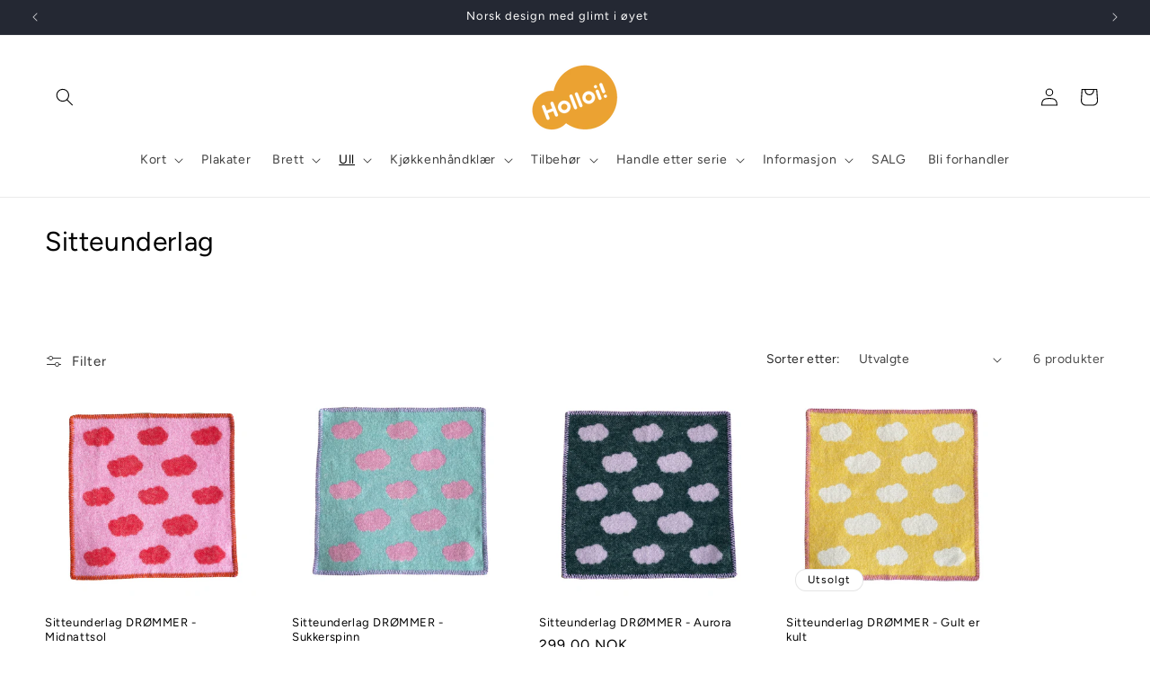

--- FILE ---
content_type: text/html; charset=utf-8
request_url: https://holloi.no/collections/sitteunderlag
body_size: 51362
content:
<!doctype html>
<html class="no-js" lang="nb">
  <head>
    <meta charset="utf-8">
    <meta http-equiv="X-UA-Compatible" content="IE=edge">
    <meta name="viewport" content="width=device-width,initial-scale=1">
    <meta name="theme-color" content="">
    <link rel="canonical" href="https://holloi.no/collections/sitteunderlag"><link rel="icon" type="image/png" href="//holloi.no/cdn/shop/files/svg_id_Layer_1_data-name_Layer_1_xmlns_httpwww.w3.org2000svg_viewBox_0_0_710.76_538.21defsstyle.cls-1_fill_fff_.cls-2_fill_e8a130_styledefsrect_class_cls-1_x_1221.75_y_220.01_width_57.png?crop=center&height=32&v=1737479102&width=32"><link rel="preconnect" href="https://fonts.shopifycdn.com" crossorigin><title>
      Sitteunderlag
 &ndash; Holloi Smistad</title>

    
      <meta name="description" content="Deilige sitteunderlag laget av 100 % ull, med motivet &quot;Drømmer&quot;. Dette designet er inspirert av gleden av å være ute i naturen. Ute henter vi både inspirasjon til kreative prosjekter og finner fokus og overblikk. Det er som et deilig fristed hvor man både kan samle seg, og drømme seg bort. De ulike fargekombinasjonene er inspirert av ulike sesonger, stemninger og ulikt vær gjennom årstidene.&amp;nbsp;Fargene er motsatt av hverandre på for- og baksiden av sitteunderlagene. Sitteunderlagene er laget av 100 % økotex sertifisert, ny ull. Har Woolmark sertifisering. Sitteunderlagene er produsert i Europa. Målene på sitteunderlagene er 43x43 cm. Vedlikehold: Luftes og ristes ved behov. Kan vaskes på ullprogram med vaskemiddel beregnet for ull. Sitteunderlagene egner seg perfekt til å være med på tur, på camping, i båten, på fotballkamp, eller kanskje liggende i hagestolen eller i hengekøya?">
    

    

<meta property="og:site_name" content="Holloi Smistad">
<meta property="og:url" content="https://holloi.no/collections/sitteunderlag">
<meta property="og:title" content="Sitteunderlag">
<meta property="og:type" content="website">
<meta property="og:description" content="Deilige sitteunderlag laget av 100 % ull, med motivet &quot;Drømmer&quot;. Dette designet er inspirert av gleden av å være ute i naturen. Ute henter vi både inspirasjon til kreative prosjekter og finner fokus og overblikk. Det er som et deilig fristed hvor man både kan samle seg, og drømme seg bort. De ulike fargekombinasjonene er inspirert av ulike sesonger, stemninger og ulikt vær gjennom årstidene.&amp;nbsp;Fargene er motsatt av hverandre på for- og baksiden av sitteunderlagene. Sitteunderlagene er laget av 100 % økotex sertifisert, ny ull. Har Woolmark sertifisering. Sitteunderlagene er produsert i Europa. Målene på sitteunderlagene er 43x43 cm. Vedlikehold: Luftes og ristes ved behov. Kan vaskes på ullprogram med vaskemiddel beregnet for ull. Sitteunderlagene egner seg perfekt til å være med på tur, på camping, i båten, på fotballkamp, eller kanskje liggende i hagestolen eller i hengekøya?"><meta property="og:image" content="http://holloi.no/cdn/shop/collections/Sitteunderlag_gronn_hvit.png?v=1728062907">
  <meta property="og:image:secure_url" content="https://holloi.no/cdn/shop/collections/Sitteunderlag_gronn_hvit.png?v=1728062907">
  <meta property="og:image:width" content="3995">
  <meta property="og:image:height" content="3994"><meta name="twitter:card" content="summary_large_image">
<meta name="twitter:title" content="Sitteunderlag">
<meta name="twitter:description" content="Deilige sitteunderlag laget av 100 % ull, med motivet &quot;Drømmer&quot;. Dette designet er inspirert av gleden av å være ute i naturen. Ute henter vi både inspirasjon til kreative prosjekter og finner fokus og overblikk. Det er som et deilig fristed hvor man både kan samle seg, og drømme seg bort. De ulike fargekombinasjonene er inspirert av ulike sesonger, stemninger og ulikt vær gjennom årstidene.&amp;nbsp;Fargene er motsatt av hverandre på for- og baksiden av sitteunderlagene. Sitteunderlagene er laget av 100 % økotex sertifisert, ny ull. Har Woolmark sertifisering. Sitteunderlagene er produsert i Europa. Målene på sitteunderlagene er 43x43 cm. Vedlikehold: Luftes og ristes ved behov. Kan vaskes på ullprogram med vaskemiddel beregnet for ull. Sitteunderlagene egner seg perfekt til å være med på tur, på camping, i båten, på fotballkamp, eller kanskje liggende i hagestolen eller i hengekøya?">


    <script src="//holloi.no/cdn/shop/t/12/assets/constants.js?v=58251544750838685771699297832" defer="defer"></script>
    <script src="//holloi.no/cdn/shop/t/12/assets/pubsub.js?v=158357773527763999511699297832" defer="defer"></script>
    <script src="//holloi.no/cdn/shop/t/12/assets/global.js?v=40820548392383841591699297832" defer="defer"></script><script src="//holloi.no/cdn/shop/t/12/assets/animations.js?v=88693664871331136111699297830" defer="defer"></script><script>window.performance && window.performance.mark && window.performance.mark('shopify.content_for_header.start');</script><meta name="facebook-domain-verification" content="4negoegm5qb26gro17hozcfssz1k8q">
<meta name="google-site-verification" content="4eVjVHJomFeYxVm4yPK39--wqb_PveHaztDUcD5U0C0">
<meta id="shopify-digital-wallet" name="shopify-digital-wallet" content="/1815904368/digital_wallets/dialog">
<link rel="alternate" type="application/atom+xml" title="Feed" href="/collections/sitteunderlag.atom" />
<link rel="alternate" type="application/json+oembed" href="https://holloi.no/collections/sitteunderlag.oembed">
<script async="async" src="/checkouts/internal/preloads.js?locale=nb-NO"></script>
<script id="shopify-features" type="application/json">{"accessToken":"29b81704b9cdd29f56e5d41ac1d58c83","betas":["rich-media-storefront-analytics"],"domain":"holloi.no","predictiveSearch":true,"shopId":1815904368,"locale":"nb"}</script>
<script>var Shopify = Shopify || {};
Shopify.shop = "holloi.myshopify.com";
Shopify.locale = "nb";
Shopify.currency = {"active":"NOK","rate":"1.0"};
Shopify.country = "NO";
Shopify.theme = {"name":"Oppdatert kopi av Dawn","id":125826760792,"schema_name":"Dawn","schema_version":"12.0.0","theme_store_id":887,"role":"main"};
Shopify.theme.handle = "null";
Shopify.theme.style = {"id":null,"handle":null};
Shopify.cdnHost = "holloi.no/cdn";
Shopify.routes = Shopify.routes || {};
Shopify.routes.root = "/";</script>
<script type="module">!function(o){(o.Shopify=o.Shopify||{}).modules=!0}(window);</script>
<script>!function(o){function n(){var o=[];function n(){o.push(Array.prototype.slice.apply(arguments))}return n.q=o,n}var t=o.Shopify=o.Shopify||{};t.loadFeatures=n(),t.autoloadFeatures=n()}(window);</script>
<script id="shop-js-analytics" type="application/json">{"pageType":"collection"}</script>
<script defer="defer" async type="module" src="//holloi.no/cdn/shopifycloud/shop-js/modules/v2/client.init-shop-cart-sync_Cq55waMD.nb.esm.js"></script>
<script defer="defer" async type="module" src="//holloi.no/cdn/shopifycloud/shop-js/modules/v2/chunk.common_DIOnffBL.esm.js"></script>
<script defer="defer" async type="module" src="//holloi.no/cdn/shopifycloud/shop-js/modules/v2/chunk.modal_DOnzx6pZ.esm.js"></script>
<script type="module">
  await import("//holloi.no/cdn/shopifycloud/shop-js/modules/v2/client.init-shop-cart-sync_Cq55waMD.nb.esm.js");
await import("//holloi.no/cdn/shopifycloud/shop-js/modules/v2/chunk.common_DIOnffBL.esm.js");
await import("//holloi.no/cdn/shopifycloud/shop-js/modules/v2/chunk.modal_DOnzx6pZ.esm.js");

  window.Shopify.SignInWithShop?.initShopCartSync?.({"fedCMEnabled":true,"windoidEnabled":true});

</script>
<script>(function() {
  var isLoaded = false;
  function asyncLoad() {
    if (isLoaded) return;
    isLoaded = true;
    var urls = ["https:\/\/storage.nfcube.com\/instafeed-a82b28d575c6083c5f2c4c944774a159.js?shop=holloi.myshopify.com"];
    for (var i = 0; i < urls.length; i++) {
      var s = document.createElement('script');
      s.type = 'text/javascript';
      s.async = true;
      s.src = urls[i];
      var x = document.getElementsByTagName('script')[0];
      x.parentNode.insertBefore(s, x);
    }
  };
  if(window.attachEvent) {
    window.attachEvent('onload', asyncLoad);
  } else {
    window.addEventListener('load', asyncLoad, false);
  }
})();</script>
<script id="__st">var __st={"a":1815904368,"offset":3600,"reqid":"559e83fd-8763-4cd8-9bf8-a27177525417-1769087459","pageurl":"holloi.no\/collections\/sitteunderlag","u":"61931398f26b","p":"collection","rtyp":"collection","rid":280822055000};</script>
<script>window.ShopifyPaypalV4VisibilityTracking = true;</script>
<script id="captcha-bootstrap">!function(){'use strict';const t='contact',e='account',n='new_comment',o=[[t,t],['blogs',n],['comments',n],[t,'customer']],c=[[e,'customer_login'],[e,'guest_login'],[e,'recover_customer_password'],[e,'create_customer']],r=t=>t.map((([t,e])=>`form[action*='/${t}']:not([data-nocaptcha='true']) input[name='form_type'][value='${e}']`)).join(','),a=t=>()=>t?[...document.querySelectorAll(t)].map((t=>t.form)):[];function s(){const t=[...o],e=r(t);return a(e)}const i='password',u='form_key',d=['recaptcha-v3-token','g-recaptcha-response','h-captcha-response',i],f=()=>{try{return window.sessionStorage}catch{return}},m='__shopify_v',_=t=>t.elements[u];function p(t,e,n=!1){try{const o=window.sessionStorage,c=JSON.parse(o.getItem(e)),{data:r}=function(t){const{data:e,action:n}=t;return t[m]||n?{data:e,action:n}:{data:t,action:n}}(c);for(const[e,n]of Object.entries(r))t.elements[e]&&(t.elements[e].value=n);n&&o.removeItem(e)}catch(o){console.error('form repopulation failed',{error:o})}}const l='form_type',E='cptcha';function T(t){t.dataset[E]=!0}const w=window,h=w.document,L='Shopify',v='ce_forms',y='captcha';let A=!1;((t,e)=>{const n=(g='f06e6c50-85a8-45c8-87d0-21a2b65856fe',I='https://cdn.shopify.com/shopifycloud/storefront-forms-hcaptcha/ce_storefront_forms_captcha_hcaptcha.v1.5.2.iife.js',D={infoText:'Beskyttet av hCaptcha',privacyText:'Personvern',termsText:'Vilkår'},(t,e,n)=>{const o=w[L][v],c=o.bindForm;if(c)return c(t,g,e,D).then(n);var r;o.q.push([[t,g,e,D],n]),r=I,A||(h.body.append(Object.assign(h.createElement('script'),{id:'captcha-provider',async:!0,src:r})),A=!0)});var g,I,D;w[L]=w[L]||{},w[L][v]=w[L][v]||{},w[L][v].q=[],w[L][y]=w[L][y]||{},w[L][y].protect=function(t,e){n(t,void 0,e),T(t)},Object.freeze(w[L][y]),function(t,e,n,w,h,L){const[v,y,A,g]=function(t,e,n){const i=e?o:[],u=t?c:[],d=[...i,...u],f=r(d),m=r(i),_=r(d.filter((([t,e])=>n.includes(e))));return[a(f),a(m),a(_),s()]}(w,h,L),I=t=>{const e=t.target;return e instanceof HTMLFormElement?e:e&&e.form},D=t=>v().includes(t);t.addEventListener('submit',(t=>{const e=I(t);if(!e)return;const n=D(e)&&!e.dataset.hcaptchaBound&&!e.dataset.recaptchaBound,o=_(e),c=g().includes(e)&&(!o||!o.value);(n||c)&&t.preventDefault(),c&&!n&&(function(t){try{if(!f())return;!function(t){const e=f();if(!e)return;const n=_(t);if(!n)return;const o=n.value;o&&e.removeItem(o)}(t);const e=Array.from(Array(32),(()=>Math.random().toString(36)[2])).join('');!function(t,e){_(t)||t.append(Object.assign(document.createElement('input'),{type:'hidden',name:u})),t.elements[u].value=e}(t,e),function(t,e){const n=f();if(!n)return;const o=[...t.querySelectorAll(`input[type='${i}']`)].map((({name:t})=>t)),c=[...d,...o],r={};for(const[a,s]of new FormData(t).entries())c.includes(a)||(r[a]=s);n.setItem(e,JSON.stringify({[m]:1,action:t.action,data:r}))}(t,e)}catch(e){console.error('failed to persist form',e)}}(e),e.submit())}));const S=(t,e)=>{t&&!t.dataset[E]&&(n(t,e.some((e=>e===t))),T(t))};for(const o of['focusin','change'])t.addEventListener(o,(t=>{const e=I(t);D(e)&&S(e,y())}));const B=e.get('form_key'),M=e.get(l),P=B&&M;t.addEventListener('DOMContentLoaded',(()=>{const t=y();if(P)for(const e of t)e.elements[l].value===M&&p(e,B);[...new Set([...A(),...v().filter((t=>'true'===t.dataset.shopifyCaptcha))])].forEach((e=>S(e,t)))}))}(h,new URLSearchParams(w.location.search),n,t,e,['guest_login'])})(!0,!0)}();</script>
<script integrity="sha256-4kQ18oKyAcykRKYeNunJcIwy7WH5gtpwJnB7kiuLZ1E=" data-source-attribution="shopify.loadfeatures" defer="defer" src="//holloi.no/cdn/shopifycloud/storefront/assets/storefront/load_feature-a0a9edcb.js" crossorigin="anonymous"></script>
<script data-source-attribution="shopify.dynamic_checkout.dynamic.init">var Shopify=Shopify||{};Shopify.PaymentButton=Shopify.PaymentButton||{isStorefrontPortableWallets:!0,init:function(){window.Shopify.PaymentButton.init=function(){};var t=document.createElement("script");t.src="https://holloi.no/cdn/shopifycloud/portable-wallets/latest/portable-wallets.nb.js",t.type="module",document.head.appendChild(t)}};
</script>
<script data-source-attribution="shopify.dynamic_checkout.buyer_consent">
  function portableWalletsHideBuyerConsent(e){var t=document.getElementById("shopify-buyer-consent"),n=document.getElementById("shopify-subscription-policy-button");t&&n&&(t.classList.add("hidden"),t.setAttribute("aria-hidden","true"),n.removeEventListener("click",e))}function portableWalletsShowBuyerConsent(e){var t=document.getElementById("shopify-buyer-consent"),n=document.getElementById("shopify-subscription-policy-button");t&&n&&(t.classList.remove("hidden"),t.removeAttribute("aria-hidden"),n.addEventListener("click",e))}window.Shopify?.PaymentButton&&(window.Shopify.PaymentButton.hideBuyerConsent=portableWalletsHideBuyerConsent,window.Shopify.PaymentButton.showBuyerConsent=portableWalletsShowBuyerConsent);
</script>
<script data-source-attribution="shopify.dynamic_checkout.cart.bootstrap">document.addEventListener("DOMContentLoaded",(function(){function t(){return document.querySelector("shopify-accelerated-checkout-cart, shopify-accelerated-checkout")}if(t())Shopify.PaymentButton.init();else{new MutationObserver((function(e,n){t()&&(Shopify.PaymentButton.init(),n.disconnect())})).observe(document.body,{childList:!0,subtree:!0})}}));
</script>
<script id='scb4127' type='text/javascript' async='' src='https://holloi.no/cdn/shopifycloud/privacy-banner/storefront-banner.js'></script><script id="sections-script" data-sections="header" defer="defer" src="//holloi.no/cdn/shop/t/12/compiled_assets/scripts.js?v=2947"></script>
<script>window.performance && window.performance.mark && window.performance.mark('shopify.content_for_header.end');</script>


    <style data-shopify>
      @font-face {
  font-family: Figtree;
  font-weight: 400;
  font-style: normal;
  font-display: swap;
  src: url("//holloi.no/cdn/fonts/figtree/figtree_n4.3c0838aba1701047e60be6a99a1b0a40ce9b8419.woff2") format("woff2"),
       url("//holloi.no/cdn/fonts/figtree/figtree_n4.c0575d1db21fc3821f17fd6617d3dee552312137.woff") format("woff");
}

      @font-face {
  font-family: Figtree;
  font-weight: 700;
  font-style: normal;
  font-display: swap;
  src: url("//holloi.no/cdn/fonts/figtree/figtree_n7.2fd9bfe01586148e644724096c9d75e8c7a90e55.woff2") format("woff2"),
       url("//holloi.no/cdn/fonts/figtree/figtree_n7.ea05de92d862f9594794ab281c4c3a67501ef5fc.woff") format("woff");
}

      @font-face {
  font-family: Figtree;
  font-weight: 400;
  font-style: italic;
  font-display: swap;
  src: url("//holloi.no/cdn/fonts/figtree/figtree_i4.89f7a4275c064845c304a4cf8a4a586060656db2.woff2") format("woff2"),
       url("//holloi.no/cdn/fonts/figtree/figtree_i4.6f955aaaafc55a22ffc1f32ecf3756859a5ad3e2.woff") format("woff");
}

      @font-face {
  font-family: Figtree;
  font-weight: 700;
  font-style: italic;
  font-display: swap;
  src: url("//holloi.no/cdn/fonts/figtree/figtree_i7.06add7096a6f2ab742e09ec7e498115904eda1fe.woff2") format("woff2"),
       url("//holloi.no/cdn/fonts/figtree/figtree_i7.ee584b5fcaccdbb5518c0228158941f8df81b101.woff") format("woff");
}

      @font-face {
  font-family: Figtree;
  font-weight: 400;
  font-style: normal;
  font-display: swap;
  src: url("//holloi.no/cdn/fonts/figtree/figtree_n4.3c0838aba1701047e60be6a99a1b0a40ce9b8419.woff2") format("woff2"),
       url("//holloi.no/cdn/fonts/figtree/figtree_n4.c0575d1db21fc3821f17fd6617d3dee552312137.woff") format("woff");
}


      
        :root,
        .color-background-1 {
          --color-background: 255,255,255;
        
          --gradient-background: #ffffff;
        

        

        --color-foreground: 0,0,0;
        --color-background-contrast: 191,191,191;
        --color-shadow: 18,18,18;
        --color-button: 18,18,18;
        --color-button-text: 255,255,255;
        --color-secondary-button: 255,255,255;
        --color-secondary-button-text: 18,18,18;
        --color-link: 18,18,18;
        --color-badge-foreground: 0,0,0;
        --color-badge-background: 255,255,255;
        --color-badge-border: 0,0,0;
        --payment-terms-background-color: rgb(255 255 255);
      }
      
        
        .color-background-2 {
          --color-background: 243,243,243;
        
          --gradient-background: #f3f3f3;
        

        

        --color-foreground: 255,255,255;
        --color-background-contrast: 179,179,179;
        --color-shadow: 18,18,18;
        --color-button: 255,255,255;
        --color-button-text: 0,0,0;
        --color-secondary-button: 243,243,243;
        --color-secondary-button-text: 18,18,18;
        --color-link: 18,18,18;
        --color-badge-foreground: 255,255,255;
        --color-badge-background: 243,243,243;
        --color-badge-border: 255,255,255;
        --payment-terms-background-color: rgb(243 243 243);
      }
      
        
        .color-inverse {
          --color-background: 255,255,255;
        
          --gradient-background: #ffffff;
        

        

        --color-foreground: 255,255,255;
        --color-background-contrast: 191,191,191;
        --color-shadow: 255,255,255;
        --color-button: 255,255,255;
        --color-button-text: 0,0,0;
        --color-secondary-button: 255,255,255;
        --color-secondary-button-text: 255,255,255;
        --color-link: 255,255,255;
        --color-badge-foreground: 255,255,255;
        --color-badge-background: 255,255,255;
        --color-badge-border: 255,255,255;
        --payment-terms-background-color: rgb(255 255 255);
      }
      
        
        .color-accent-1 {
          --color-background: 18,18,18;
        
          --gradient-background: #121212;
        

        

        --color-foreground: 255,255,255;
        --color-background-contrast: 146,146,146;
        --color-shadow: 18,18,18;
        --color-button: 255,255,255;
        --color-button-text: 18,18,18;
        --color-secondary-button: 18,18,18;
        --color-secondary-button-text: 255,255,255;
        --color-link: 255,255,255;
        --color-badge-foreground: 255,255,255;
        --color-badge-background: 18,18,18;
        --color-badge-border: 255,255,255;
        --payment-terms-background-color: rgb(18 18 18);
      }
      
        
        .color-accent-2 {
          --color-background: 51,79,180;
        
          --gradient-background: #334fb4;
        

        

        --color-foreground: 255,255,255;
        --color-background-contrast: 23,35,81;
        --color-shadow: 18,18,18;
        --color-button: 255,255,255;
        --color-button-text: 51,79,180;
        --color-secondary-button: 51,79,180;
        --color-secondary-button-text: 255,255,255;
        --color-link: 255,255,255;
        --color-badge-foreground: 255,255,255;
        --color-badge-background: 51,79,180;
        --color-badge-border: 255,255,255;
        --payment-terms-background-color: rgb(51 79 180);
      }
      
        
        .color-scheme-1a236ccf-81ca-4288-aa5f-31eca659248c {
          --color-background: 255,255,255;
        
          --gradient-background: linear-gradient(46deg, rgba(52, 133, 236, 1) 13%, rgba(170, 248, 219, 1) 86%);
        

        

        --color-foreground: 0,0,0;
        --color-background-contrast: 191,191,191;
        --color-shadow: 18,18,18;
        --color-button: 18,18,18;
        --color-button-text: 255,255,255;
        --color-secondary-button: 255,255,255;
        --color-secondary-button-text: 18,18,18;
        --color-link: 18,18,18;
        --color-badge-foreground: 0,0,0;
        --color-badge-background: 255,255,255;
        --color-badge-border: 0,0,0;
        --payment-terms-background-color: rgb(255 255 255);
      }
      
        
        .color-scheme-660ec99e-98f5-4dca-b103-07a985a5f1f4 {
          --color-background: 36,40,51;
        
          --gradient-background: #242833;
        

        

        --color-foreground: 255,255,255;
        --color-background-contrast: 47,52,66;
        --color-shadow: 18,18,18;
        --color-button: 18,18,18;
        --color-button-text: 255,255,255;
        --color-secondary-button: 36,40,51;
        --color-secondary-button-text: 18,18,18;
        --color-link: 18,18,18;
        --color-badge-foreground: 255,255,255;
        --color-badge-background: 36,40,51;
        --color-badge-border: 255,255,255;
        --payment-terms-background-color: rgb(36 40 51);
      }
      

      body, .color-background-1, .color-background-2, .color-inverse, .color-accent-1, .color-accent-2, .color-scheme-1a236ccf-81ca-4288-aa5f-31eca659248c, .color-scheme-660ec99e-98f5-4dca-b103-07a985a5f1f4 {
        color: rgba(var(--color-foreground), 0.75);
        background-color: rgb(var(--color-background));
      }

      :root {
        --font-body-family: Figtree, sans-serif;
        --font-body-style: normal;
        --font-body-weight: 400;
        --font-body-weight-bold: 700;

        --font-heading-family: Figtree, sans-serif;
        --font-heading-style: normal;
        --font-heading-weight: 400;

        --font-body-scale: 1.0;
        --font-heading-scale: 1.0;

        --media-padding: px;
        --media-border-opacity: 0.05;
        --media-border-width: 1px;
        --media-radius: 0px;
        --media-shadow-opacity: 0.0;
        --media-shadow-horizontal-offset: 0px;
        --media-shadow-vertical-offset: 4px;
        --media-shadow-blur-radius: 5px;
        --media-shadow-visible: 0;

        --page-width: 130rem;
        --page-width-margin: 0rem;

        --product-card-image-padding: 0.0rem;
        --product-card-corner-radius: 0.0rem;
        --product-card-text-alignment: left;
        --product-card-border-width: 0.0rem;
        --product-card-border-opacity: 0.1;
        --product-card-shadow-opacity: 0.0;
        --product-card-shadow-visible: 0;
        --product-card-shadow-horizontal-offset: 0.0rem;
        --product-card-shadow-vertical-offset: 0.4rem;
        --product-card-shadow-blur-radius: 0.5rem;

        --collection-card-image-padding: 0.0rem;
        --collection-card-corner-radius: 0.0rem;
        --collection-card-text-alignment: left;
        --collection-card-border-width: 0.0rem;
        --collection-card-border-opacity: 0.1;
        --collection-card-shadow-opacity: 0.0;
        --collection-card-shadow-visible: 0;
        --collection-card-shadow-horizontal-offset: 0.0rem;
        --collection-card-shadow-vertical-offset: 0.4rem;
        --collection-card-shadow-blur-radius: 0.5rem;

        --blog-card-image-padding: 0.0rem;
        --blog-card-corner-radius: 0.0rem;
        --blog-card-text-alignment: left;
        --blog-card-border-width: 0.0rem;
        --blog-card-border-opacity: 0.1;
        --blog-card-shadow-opacity: 0.0;
        --blog-card-shadow-visible: 0;
        --blog-card-shadow-horizontal-offset: 0.0rem;
        --blog-card-shadow-vertical-offset: 0.4rem;
        --blog-card-shadow-blur-radius: 0.5rem;

        --badge-corner-radius: 4.0rem;

        --popup-border-width: 1px;
        --popup-border-opacity: 0.1;
        --popup-corner-radius: 0px;
        --popup-shadow-opacity: 0.05;
        --popup-shadow-horizontal-offset: -16px;
        --popup-shadow-vertical-offset: 4px;
        --popup-shadow-blur-radius: 5px;

        --drawer-border-width: 1px;
        --drawer-border-opacity: 0.1;
        --drawer-shadow-opacity: 0.0;
        --drawer-shadow-horizontal-offset: 0px;
        --drawer-shadow-vertical-offset: 4px;
        --drawer-shadow-blur-radius: 5px;

        --spacing-sections-desktop: 28px;
        --spacing-sections-mobile: 20px;

        --grid-desktop-vertical-spacing: 12px;
        --grid-desktop-horizontal-spacing: 40px;
        --grid-mobile-vertical-spacing: 6px;
        --grid-mobile-horizontal-spacing: 20px;

        --text-boxes-border-opacity: 0.1;
        --text-boxes-border-width: 0px;
        --text-boxes-radius: 0px;
        --text-boxes-shadow-opacity: 0.0;
        --text-boxes-shadow-visible: 0;
        --text-boxes-shadow-horizontal-offset: 0px;
        --text-boxes-shadow-vertical-offset: 4px;
        --text-boxes-shadow-blur-radius: 5px;

        --buttons-radius: 0px;
        --buttons-radius-outset: 0px;
        --buttons-border-width: 1px;
        --buttons-border-opacity: 0.95;
        --buttons-shadow-opacity: 0.0;
        --buttons-shadow-visible: 0;
        --buttons-shadow-horizontal-offset: 0px;
        --buttons-shadow-vertical-offset: 4px;
        --buttons-shadow-blur-radius: 5px;
        --buttons-border-offset: 0px;

        --inputs-radius: 0px;
        --inputs-border-width: 1px;
        --inputs-border-opacity: 0.55;
        --inputs-shadow-opacity: 0.0;
        --inputs-shadow-horizontal-offset: 0px;
        --inputs-margin-offset: 0px;
        --inputs-shadow-vertical-offset: 4px;
        --inputs-shadow-blur-radius: 5px;
        --inputs-radius-outset: 0px;

        --variant-pills-radius: 40px;
        --variant-pills-border-width: 1px;
        --variant-pills-border-opacity: 0.55;
        --variant-pills-shadow-opacity: 0.0;
        --variant-pills-shadow-horizontal-offset: 0px;
        --variant-pills-shadow-vertical-offset: 4px;
        --variant-pills-shadow-blur-radius: 5px;
      }

      *,
      *::before,
      *::after {
        box-sizing: inherit;
      }

      html {
        box-sizing: border-box;
        font-size: calc(var(--font-body-scale) * 62.5%);
        height: 100%;
      }

      body {
        display: grid;
        grid-template-rows: auto auto 1fr auto;
        grid-template-columns: 100%;
        min-height: 100%;
        margin: 0;
        font-size: 1.5rem;
        letter-spacing: 0.06rem;
        line-height: calc(1 + 0.8 / var(--font-body-scale));
        font-family: var(--font-body-family);
        font-style: var(--font-body-style);
        font-weight: var(--font-body-weight);
      }

      @media screen and (min-width: 750px) {
        body {
          font-size: 1.6rem;
        }
      }
    </style>

    <link href="//holloi.no/cdn/shop/t/12/assets/base.css?v=139530256008360147201730743280" rel="stylesheet" type="text/css" media="all" />
<link rel="preload" as="font" href="//holloi.no/cdn/fonts/figtree/figtree_n4.3c0838aba1701047e60be6a99a1b0a40ce9b8419.woff2" type="font/woff2" crossorigin><link rel="preload" as="font" href="//holloi.no/cdn/fonts/figtree/figtree_n4.3c0838aba1701047e60be6a99a1b0a40ce9b8419.woff2" type="font/woff2" crossorigin><link
        rel="stylesheet"
        href="//holloi.no/cdn/shop/t/12/assets/component-predictive-search.css?v=118923337488134913561699297831"
        media="print"
        onload="this.media='all'"
      ><script>
      document.documentElement.className = document.documentElement.className.replace('no-js', 'js');
      if (Shopify.designMode) {
        document.documentElement.classList.add('shopify-design-mode');
      }
    </script>
    <meta name="google-site-verification" content="4eVjVHJomFeYxVm4yPK39--wqb_PveHaztDUcD5U0C0" />
  <!-- BEGIN app block: shopify://apps/judge-me-reviews/blocks/judgeme_core/61ccd3b1-a9f2-4160-9fe9-4fec8413e5d8 --><!-- Start of Judge.me Core -->






<link rel="dns-prefetch" href="https://cdnwidget.judge.me">
<link rel="dns-prefetch" href="https://cdn.judge.me">
<link rel="dns-prefetch" href="https://cdn1.judge.me">
<link rel="dns-prefetch" href="https://api.judge.me">

<script data-cfasync='false' class='jdgm-settings-script'>window.jdgmSettings={"pagination":5,"disable_web_reviews":false,"badge_no_review_text":"Ingen anmeldelser","badge_n_reviews_text":"{{ n }} anmeldelse/anmeldelser","badge_star_color":"#F1AB42","hide_badge_preview_if_no_reviews":true,"badge_hide_text":false,"enforce_center_preview_badge":false,"widget_title":"Kundeanmeldelser","widget_open_form_text":"Skriv en anmeldelse","widget_close_form_text":"Avbryt anmeldelse","widget_refresh_page_text":"Oppdater siden","widget_summary_text":"Basert på {{ number_of_reviews }} anmeldelse/anmeldelser","widget_no_review_text":"Vær den første til å skrive en anmeldelse","widget_name_field_text":"Visningsnavn","widget_verified_name_field_text":"Verifisert Navn (offentlig)","widget_name_placeholder_text":"Visningsnavn","widget_required_field_error_text":"Dette feltet er påkrevd.","widget_email_field_text":"E-postadresse","widget_verified_email_field_text":"Verifisert E-post (privat, kan ikke redigeres)","widget_email_placeholder_text":"Din e-postadresse","widget_email_field_error_text":"Vennligst skriv inn en gyldig e-postadresse.","widget_rating_field_text":"Vurdering","widget_review_title_field_text":"Anmeldelsestitel","widget_review_title_placeholder_text":"Gi anmeldelsen din en tittel","widget_review_body_field_text":"Anmeldelsesinnhold","widget_review_body_placeholder_text":"Begynn å skrive her...","widget_pictures_field_text":"Bilde/Video (valgfritt)","widget_submit_review_text":"Send inn anmeldelse","widget_submit_verified_review_text":"Send inn Verifisert Anmeldelse","widget_submit_success_msg_with_auto_publish":"Takk! Vennligst oppdater siden om noen øyeblikk for å se anmeldelsen din. Du kan fjerne eller redigere anmeldelsen din ved å logge inn på \u003ca href='https://judge.me/login' target='_blank' rel='nofollow noopener'\u003eJudge.me\u003c/a\u003e","widget_submit_success_msg_no_auto_publish":"Takk! Anmeldelsen din vil bli publisert så snart den er godkjent av butikkadministratoren. Du kan fjerne eller redigere anmeldelsen din ved å logge inn på \u003ca href='https://judge.me/login' target='_blank' rel='nofollow noopener'\u003eJudge.me\u003c/a\u003e","widget_show_default_reviews_out_of_total_text":"Viser {{ n_reviews_shown }} av {{ n_reviews }} anmeldelser.","widget_show_all_link_text":"Vis alle","widget_show_less_link_text":"Vis mindre","widget_author_said_text":"{{ reviewer_name }} sa:","widget_days_text":"{{ n }} dager siden","widget_weeks_text":"{{ n }} uke/uker siden","widget_months_text":"{{ n }} måned/måneder siden","widget_years_text":"{{ n }} år siden","widget_yesterday_text":"I går","widget_today_text":"I dag","widget_replied_text":"\u003e\u003e {{ shop_name }} svarte:","widget_read_more_text":"Les mer","widget_reviewer_name_as_initial":"","widget_rating_filter_color":"#fbcd0a","widget_rating_filter_see_all_text":"Se alle anmeldelser","widget_sorting_most_recent_text":"Nyeste","widget_sorting_highest_rating_text":"Høyeste vurdering","widget_sorting_lowest_rating_text":"Laveste vurdering","widget_sorting_with_pictures_text":"Kun bilder","widget_sorting_most_helpful_text":"Mest nyttig","widget_open_question_form_text":"Still et spørsmål","widget_reviews_subtab_text":"Anmeldelser","widget_questions_subtab_text":"Spørsmål","widget_question_label_text":"Spørsmål","widget_answer_label_text":"Svar","widget_question_placeholder_text":"Skriv spørsmålet ditt her","widget_submit_question_text":"Send inn spørsmål","widget_question_submit_success_text":"Takk for spørsmålet ditt! Vi vil varsle deg når det blir besvart.","widget_star_color":"#F1AB42","verified_badge_text":"Verifisert","verified_badge_bg_color":"","verified_badge_text_color":"","verified_badge_placement":"left-of-reviewer-name","widget_review_max_height":"","widget_hide_border":false,"widget_social_share":false,"widget_thumb":false,"widget_review_location_show":false,"widget_location_format":"","all_reviews_include_out_of_store_products":true,"all_reviews_out_of_store_text":"(utenfor butikken)","all_reviews_pagination":100,"all_reviews_product_name_prefix_text":"om","enable_review_pictures":true,"enable_question_anwser":false,"widget_theme":"default","review_date_format":"dd/mm/yyyy","default_sort_method":"most-recent","widget_product_reviews_subtab_text":"Produktanmeldelser","widget_shop_reviews_subtab_text":"Butikkanmeldelser","widget_other_products_reviews_text":"Anmeldelser for andre produkter","widget_store_reviews_subtab_text":"Butikkanmeldelser","widget_no_store_reviews_text":"Denne butikken har enda ikke fått noen anmeldelser","widget_web_restriction_product_reviews_text":"Dette produktet har enda ikke fått noen anmeldelser","widget_no_items_text":"Ingen elementer funnet","widget_show_more_text":"Vis mer","widget_write_a_store_review_text":"Skriv en butikkanmeldelse","widget_other_languages_heading":"Anmeldelser på andre språk","widget_translate_review_text":"Oversett anmeldelse til {{ language }}","widget_translating_review_text":"Oversetter...","widget_show_original_translation_text":"Vis original ({{ language }})","widget_translate_review_failed_text":"Anmeldelsen kunne ikke oversettes.","widget_translate_review_retry_text":"Prøv igjen","widget_translate_review_try_again_later_text":"Prøv igjen senere","show_product_url_for_grouped_product":false,"widget_sorting_pictures_first_text":"Bilder først","show_pictures_on_all_rev_page_mobile":false,"show_pictures_on_all_rev_page_desktop":false,"floating_tab_hide_mobile_install_preference":false,"floating_tab_button_name":"★ Anmeldelser","floating_tab_title":"La kundene snakke for oss","floating_tab_button_color":"","floating_tab_button_background_color":"","floating_tab_url":"","floating_tab_url_enabled":false,"floating_tab_tab_style":"text","all_reviews_text_badge_text":"Kunder gir oss {{ shop.metafields.judgeme.all_reviews_rating | round: 1 }}/5 basert på {{ shop.metafields.judgeme.all_reviews_count }} anmeldelser.","all_reviews_text_badge_text_branded_style":"{{ shop.metafields.judgeme.all_reviews_rating | round: 1 }} av 5 stjerner basert på {{ shop.metafields.judgeme.all_reviews_count }} anmeldelser","is_all_reviews_text_badge_a_link":false,"show_stars_for_all_reviews_text_badge":false,"all_reviews_text_badge_url":"","all_reviews_text_style":"branded","all_reviews_text_color_style":"judgeme_brand_color","all_reviews_text_color":"#108474","all_reviews_text_show_jm_brand":true,"featured_carousel_show_header":true,"featured_carousel_title":"Kundeanmeldelser 💛","testimonials_carousel_title":"Kundene sier","videos_carousel_title":"Sande kundestriber","cards_carousel_title":"Kundene sier","featured_carousel_count_text":"fra {{ n }} anmeldelser","featured_carousel_add_link_to_all_reviews_page":false,"featured_carousel_url":"","featured_carousel_show_images":true,"featured_carousel_autoslide_interval":5,"featured_carousel_arrows_on_the_sides":false,"featured_carousel_height":250,"featured_carousel_width":80,"featured_carousel_image_size":40,"featured_carousel_image_height":250,"featured_carousel_arrow_color":"#eeeeee","verified_count_badge_style":"branded","verified_count_badge_orientation":"horizontal","verified_count_badge_color_style":"judgeme_brand_color","verified_count_badge_color":"#108474","is_verified_count_badge_a_link":false,"verified_count_badge_url":"","verified_count_badge_show_jm_brand":true,"widget_rating_preset_default":5,"widget_first_sub_tab":"product-reviews","widget_show_histogram":true,"widget_histogram_use_custom_color":false,"widget_pagination_use_custom_color":false,"widget_star_use_custom_color":false,"widget_verified_badge_use_custom_color":false,"widget_write_review_use_custom_color":false,"picture_reminder_submit_button":"Upload Pictures","enable_review_videos":false,"mute_video_by_default":false,"widget_sorting_videos_first_text":"Videoer først","widget_review_pending_text":"Venter","featured_carousel_items_for_large_screen":3,"social_share_options_order":"Facebook,Twitter","remove_microdata_snippet":false,"disable_json_ld":false,"enable_json_ld_products":false,"preview_badge_show_question_text":false,"preview_badge_no_question_text":"Ingen spørsmål","preview_badge_n_question_text":"{{ number_of_questions }} spørsmål","qa_badge_show_icon":false,"qa_badge_position":"same-row","remove_judgeme_branding":false,"widget_add_search_bar":false,"widget_search_bar_placeholder":"Søk","widget_sorting_verified_only_text":"Kun verifiserte","featured_carousel_theme":"default","featured_carousel_show_rating":true,"featured_carousel_show_title":true,"featured_carousel_show_body":true,"featured_carousel_show_date":false,"featured_carousel_show_reviewer":true,"featured_carousel_show_product":false,"featured_carousel_header_background_color":"#108474","featured_carousel_header_text_color":"#ffffff","featured_carousel_name_product_separator":"reviewed","featured_carousel_full_star_background":"#108474","featured_carousel_empty_star_background":"#dadada","featured_carousel_vertical_theme_background":"#f9fafb","featured_carousel_verified_badge_enable":true,"featured_carousel_verified_badge_color":"#108474","featured_carousel_border_style":"round","featured_carousel_review_line_length_limit":3,"featured_carousel_more_reviews_button_text":"Les flere anmeldelser","featured_carousel_view_product_button_text":"Se produkt","all_reviews_page_load_reviews_on":"scroll","all_reviews_page_load_more_text":"Last flere anmeldelser","disable_fb_tab_reviews":false,"enable_ajax_cdn_cache":false,"widget_advanced_speed_features":5,"widget_public_name_text":"vises offentlig som","default_reviewer_name":"John Smith","default_reviewer_name_has_non_latin":true,"widget_reviewer_anonymous":"Anonym","medals_widget_title":"Judge.me Anmeldelsesmedaljer","medals_widget_background_color":"#f9fafb","medals_widget_position":"footer_all_pages","medals_widget_border_color":"#f9fafb","medals_widget_verified_text_position":"left","medals_widget_use_monochromatic_version":false,"medals_widget_elements_color":"#108474","show_reviewer_avatar":true,"widget_invalid_yt_video_url_error_text":"Ikke en YouTube video-URL","widget_max_length_field_error_text":"Vennligst skriv inn ikke mer enn {0} tegn.","widget_show_country_flag":false,"widget_show_collected_via_shop_app":true,"widget_verified_by_shop_badge_style":"light","widget_verified_by_shop_text":"Verifisert av butikken","widget_show_photo_gallery":false,"widget_load_with_code_splitting":true,"widget_ugc_install_preference":false,"widget_ugc_title":"Laget av oss, delt av deg","widget_ugc_subtitle":"Tagg oss for å se bildet ditt fremhevet på siden vår","widget_ugc_arrows_color":"#ffffff","widget_ugc_primary_button_text":"Kjøp nå","widget_ugc_primary_button_background_color":"#108474","widget_ugc_primary_button_text_color":"#ffffff","widget_ugc_primary_button_border_width":"0","widget_ugc_primary_button_border_style":"none","widget_ugc_primary_button_border_color":"#108474","widget_ugc_primary_button_border_radius":"25","widget_ugc_secondary_button_text":"Last mer","widget_ugc_secondary_button_background_color":"#ffffff","widget_ugc_secondary_button_text_color":"#108474","widget_ugc_secondary_button_border_width":"2","widget_ugc_secondary_button_border_style":"solid","widget_ugc_secondary_button_border_color":"#108474","widget_ugc_secondary_button_border_radius":"25","widget_ugc_reviews_button_text":"Se anmeldelser","widget_ugc_reviews_button_background_color":"#ffffff","widget_ugc_reviews_button_text_color":"#108474","widget_ugc_reviews_button_border_width":"2","widget_ugc_reviews_button_border_style":"solid","widget_ugc_reviews_button_border_color":"#108474","widget_ugc_reviews_button_border_radius":"25","widget_ugc_reviews_button_link_to":"judgeme-reviews-page","widget_ugc_show_post_date":true,"widget_ugc_max_width":"800","widget_rating_metafield_value_type":true,"widget_primary_color":"#211D05","widget_enable_secondary_color":false,"widget_secondary_color":"#edf5f5","widget_summary_average_rating_text":"{{ average_rating }} av 5","widget_media_grid_title":"Kundebilder og -videoer","widget_media_grid_see_more_text":"Se mer","widget_round_style":false,"widget_show_product_medals":true,"widget_verified_by_judgeme_text":"Verifisert av Judge.me","widget_show_store_medals":true,"widget_verified_by_judgeme_text_in_store_medals":"Verifisert av Judge.me","widget_media_field_exceed_quantity_message":"Beklager, vi kan kun akseptere {{ max_media }} for én anmeldelse.","widget_media_field_exceed_limit_message":"{{ file_name }} er for stor, vennligst velg en {{ media_type }} mindre enn {{ size_limit }}MB.","widget_review_submitted_text":"Anmeldelse sendt!","widget_question_submitted_text":"Spørsmål sendt!","widget_close_form_text_question":"Avbryt","widget_write_your_answer_here_text":"Skriv svaret ditt her","widget_enabled_branded_link":true,"widget_show_collected_by_judgeme":true,"widget_reviewer_name_color":"","widget_write_review_text_color":"","widget_write_review_bg_color":"","widget_collected_by_judgeme_text":"samlet av Judge.me","widget_pagination_type":"standard","widget_load_more_text":"Last mer","widget_load_more_color":"#108474","widget_full_review_text":"Full anmeldelse","widget_read_more_reviews_text":"Les flere anmeldelser","widget_read_questions_text":"Les spørsmål","widget_questions_and_answers_text":"Spørsmål og svar","widget_verified_by_text":"Verifisert av","widget_verified_text":"Verifisert","widget_number_of_reviews_text":"{{ number_of_reviews }} anmeldelser","widget_back_button_text":"Tilbake","widget_next_button_text":"Neste","widget_custom_forms_filter_button":"Filtre","custom_forms_style":"horizontal","widget_show_review_information":false,"how_reviews_are_collected":"Hvordan samles anmeldelser inn?","widget_show_review_keywords":false,"widget_gdpr_statement":"Hvordan vi bruker dataene dine: Vi vil kun kontakte deg angående anmeldelsen du har sendt inn, og kun hvis nødvendig. Ved å sende inn anmeldelsen din, godtar du Judge.me sine \u003ca href='https://judge.me/terms' target='_blank' rel='nofollow noopener'\u003evilkår\u003c/a\u003e, \u003ca href='https://judge.me/privacy' target='_blank' rel='nofollow noopener'\u003epersonvern\u003c/a\u003e og \u003ca href='https://judge.me/content-policy' target='_blank' rel='nofollow noopener'\u003einnholdspolitikk\u003c/a\u003e.","widget_multilingual_sorting_enabled":false,"widget_translate_review_content_enabled":false,"widget_translate_review_content_method":"manual","popup_widget_review_selection":"automatically_with_pictures","popup_widget_round_border_style":true,"popup_widget_show_title":true,"popup_widget_show_body":true,"popup_widget_show_reviewer":false,"popup_widget_show_product":true,"popup_widget_show_pictures":true,"popup_widget_use_review_picture":true,"popup_widget_show_on_home_page":true,"popup_widget_show_on_product_page":true,"popup_widget_show_on_collection_page":true,"popup_widget_show_on_cart_page":true,"popup_widget_position":"bottom_left","popup_widget_first_review_delay":5,"popup_widget_duration":5,"popup_widget_interval":5,"popup_widget_review_count":5,"popup_widget_hide_on_mobile":true,"review_snippet_widget_round_border_style":true,"review_snippet_widget_card_color":"#FFFFFF","review_snippet_widget_slider_arrows_background_color":"#FFFFFF","review_snippet_widget_slider_arrows_color":"#000000","review_snippet_widget_star_color":"#108474","show_product_variant":false,"all_reviews_product_variant_label_text":"Variant: ","widget_show_verified_branding":true,"widget_ai_summary_title":"Kundene sier","widget_ai_summary_disclaimer":"AI-drevet anmeldelsessammendrag basert på nylige kundeanmeldelser","widget_show_ai_summary":false,"widget_show_ai_summary_bg":false,"widget_show_review_title_input":true,"redirect_reviewers_invited_via_email":"review_widget","request_store_review_after_product_review":false,"request_review_other_products_in_order":false,"review_form_color_scheme":"default","review_form_corner_style":"square","review_form_star_color":{},"review_form_text_color":"#333333","review_form_background_color":"#ffffff","review_form_field_background_color":"#fafafa","review_form_button_color":{},"review_form_button_text_color":"#ffffff","review_form_modal_overlay_color":"#000000","review_content_screen_title_text":"Hvordan vil du vurdere dette produktet?","review_content_introduction_text":"Vi ville sette pris på om du kunne dele litt om din opplevelse.","store_review_form_title_text":"Hvordan vil du vurdere denne butikken?","store_review_form_introduction_text":"Vi ville sette pris på om du kunne dele litt om din opplevelse.","show_review_guidance_text":true,"one_star_review_guidance_text":"Dårlig","five_star_review_guidance_text":"Bra","customer_information_screen_title_text":"Om deg","customer_information_introduction_text":"Fortell oss mer om deg.","custom_questions_screen_title_text":"Din opplevelse mer detaljert","custom_questions_introduction_text":"Her er noen spørsmål som hjelper oss å forstå mer om din opplevelse.","review_submitted_screen_title_text":"Takk for din anmeldelse!","review_submitted_screen_thank_you_text":"Vi behandler den og den vil snart vises i butikken.","review_submitted_screen_email_verification_text":"Vennligst bekreft e-posten din ved å klikke på lenken vi nettopp sendte deg. Dette hjelper oss med å holde anmeldelsene autentiske.","review_submitted_request_store_review_text":"Vil du gjerne dele din handleopplevelse med oss?","review_submitted_review_other_products_text":"Vil du gjerne anmelde disse produktene?","store_review_screen_title_text":"Vil du dele din opplevelse av å handle med oss?","store_review_introduction_text":"Vi setter pris på din tilbakemelding og bruker den til å forbedre. Vennligst del alle tanker eller forslag du har.","reviewer_media_screen_title_picture_text":"Del et bilde","reviewer_media_introduction_picture_text":"Last opp et bilde for å støtte anmeldelsen din.","reviewer_media_screen_title_video_text":"Del en video","reviewer_media_introduction_video_text":"Last opp en video for å støtte anmeldelsen din.","reviewer_media_screen_title_picture_or_video_text":"Del et bilde eller en video","reviewer_media_introduction_picture_or_video_text":"Last opp et bilde eller en video for å støtte anmeldelsen din.","reviewer_media_youtube_url_text":"Lim inn Youtube-URL-en din her","advanced_settings_next_step_button_text":"Neste","advanced_settings_close_review_button_text":"Lukk","modal_write_review_flow":false,"write_review_flow_required_text":"Obligatorisk","write_review_flow_privacy_message_text":"Vi respekterer din personvern.","write_review_flow_anonymous_text":"Anonym anmeldelse","write_review_flow_visibility_text":"Dette vil ikke være synlig for andre kunder.","write_review_flow_multiple_selection_help_text":"Velg så mange du vil","write_review_flow_single_selection_help_text":"Velg ett alternativ","write_review_flow_required_field_error_text":"Dette feltet er påkrevd","write_review_flow_invalid_email_error_text":"Vennligst skriv inn en gyldig e-postadresse","write_review_flow_max_length_error_text":"Maks. {{ max_length }} tegn.","write_review_flow_media_upload_text":"\u003cb\u003eKlikk for å laste opp\u003c/b\u003e eller dra og slipp","write_review_flow_gdpr_statement":"Vi vil kun kontakte deg om anmeldelsen din hvis nødvendig. Ved å sende inn anmeldelsen din godtar du våre \u003ca href='https://judge.me/terms' target='_blank' rel='nofollow noopener'\u003evilkår og betingelser\u003c/a\u003e og \u003ca href='https://judge.me/privacy' target='_blank' rel='nofollow noopener'\u003epersonvernregler\u003c/a\u003e.","rating_only_reviews_enabled":false,"show_negative_reviews_help_screen":false,"new_review_flow_help_screen_rating_threshold":3,"negative_review_resolution_screen_title_text":"Fortell oss mer","negative_review_resolution_text":"Din opplevelse er viktig for oss. Hvis det var problemer med kjøpet ditt, er vi her for å hjelpe. Ikke nøl med å ta kontakt med oss, vi vil gjerne få muligheten til å rette opp ting.","negative_review_resolution_button_text":"Kontakt oss","negative_review_resolution_proceed_with_review_text":"Etterlat en anmeldelse","negative_review_resolution_subject":"Problem med kjøp fra {{ shop_name }}.{{ order_name }}","preview_badge_collection_page_install_status":false,"widget_review_custom_css":"","preview_badge_custom_css":"","preview_badge_stars_count":"5-stars","featured_carousel_custom_css":"","floating_tab_custom_css":"","all_reviews_widget_custom_css":"","medals_widget_custom_css":"","verified_badge_custom_css":"","all_reviews_text_custom_css":"","transparency_badges_collected_via_store_invite":false,"transparency_badges_from_another_provider":false,"transparency_badges_collected_from_store_visitor":false,"transparency_badges_collected_by_verified_review_provider":false,"transparency_badges_earned_reward":false,"transparency_badges_collected_via_store_invite_text":"Anmeldelse samlet via butikkens invitasjon","transparency_badges_from_another_provider_text":"Anmeldelse samlet fra en annen tjeneste","transparency_badges_collected_from_store_visitor_text":"Anmeldelse samlet fra en butikkbesøkende","transparency_badges_written_in_google_text":"Anmeldelse skrevet i Google","transparency_badges_written_in_etsy_text":"Anmeldelse skrevet i Etsy","transparency_badges_written_in_shop_app_text":"Anmeldelse skrevet i Shop App","transparency_badges_earned_reward_text":"Anmeldelse har vunnet en belønning for en fremtidig bestilling","product_review_widget_per_page":10,"widget_store_review_label_text":"Butikkanmeldelse","checkout_comment_extension_title_on_product_page":"Customer Comments","checkout_comment_extension_num_latest_comment_show":5,"checkout_comment_extension_format":"name_and_timestamp","checkout_comment_customer_name":"last_initial","checkout_comment_comment_notification":true,"preview_badge_collection_page_install_preference":false,"preview_badge_home_page_install_preference":false,"preview_badge_product_page_install_preference":false,"review_widget_install_preference":"","review_carousel_install_preference":false,"floating_reviews_tab_install_preference":"none","verified_reviews_count_badge_install_preference":false,"all_reviews_text_install_preference":false,"review_widget_best_location":false,"judgeme_medals_install_preference":false,"review_widget_revamp_enabled":false,"review_widget_qna_enabled":false,"review_widget_header_theme":"minimal","review_widget_widget_title_enabled":true,"review_widget_header_text_size":"medium","review_widget_header_text_weight":"regular","review_widget_average_rating_style":"compact","review_widget_bar_chart_enabled":true,"review_widget_bar_chart_type":"numbers","review_widget_bar_chart_style":"standard","review_widget_expanded_media_gallery_enabled":false,"review_widget_reviews_section_theme":"standard","review_widget_image_style":"thumbnails","review_widget_review_image_ratio":"square","review_widget_stars_size":"medium","review_widget_verified_badge":"standard_text","review_widget_review_title_text_size":"medium","review_widget_review_text_size":"medium","review_widget_review_text_length":"medium","review_widget_number_of_columns_desktop":3,"review_widget_carousel_transition_speed":5,"review_widget_custom_questions_answers_display":"always","review_widget_button_text_color":"#FFFFFF","review_widget_text_color":"#000000","review_widget_lighter_text_color":"#7B7B7B","review_widget_corner_styling":"soft","review_widget_review_word_singular":"anmeldelse","review_widget_review_word_plural":"anmeldelser","review_widget_voting_label":"Nyttig?","review_widget_shop_reply_label":"Svar fra {{ shop_name }}:","review_widget_filters_title":"Filtre","qna_widget_question_word_singular":"Spørsmål","qna_widget_question_word_plural":"Spørsmål","qna_widget_answer_reply_label":"Svar fra {{ answerer_name }}:","qna_content_screen_title_text":"Spørsmål om dette produktet","qna_widget_question_required_field_error_text":"Vennligst skriv inn spørsmålet ditt.","qna_widget_flow_gdpr_statement":"Vi vil kun kontakte deg om spørsmålet ditt hvis nødvendig. Ved å sende inn spørsmålet ditt, godtar du våre \u003ca href='https://judge.me/terms' target='_blank' rel='nofollow noopener'\u003evilkår og betingelser\u003c/a\u003e og \u003ca href='https://judge.me/privacy' target='_blank' rel='nofollow noopener'\u003epersonvernregler\u003c/a\u003e.","qna_widget_question_submitted_text":"Takk for spørsmålet ditt!","qna_widget_close_form_text_question":"Lukk","qna_widget_question_submit_success_text":"Vi vil informere deg via e-post når vi svarer på spørsmålet ditt.","all_reviews_widget_v2025_enabled":false,"all_reviews_widget_v2025_header_theme":"default","all_reviews_widget_v2025_widget_title_enabled":true,"all_reviews_widget_v2025_header_text_size":"medium","all_reviews_widget_v2025_header_text_weight":"regular","all_reviews_widget_v2025_average_rating_style":"compact","all_reviews_widget_v2025_bar_chart_enabled":true,"all_reviews_widget_v2025_bar_chart_type":"numbers","all_reviews_widget_v2025_bar_chart_style":"standard","all_reviews_widget_v2025_expanded_media_gallery_enabled":false,"all_reviews_widget_v2025_show_store_medals":true,"all_reviews_widget_v2025_show_photo_gallery":true,"all_reviews_widget_v2025_show_review_keywords":false,"all_reviews_widget_v2025_show_ai_summary":false,"all_reviews_widget_v2025_show_ai_summary_bg":false,"all_reviews_widget_v2025_add_search_bar":false,"all_reviews_widget_v2025_default_sort_method":"most-recent","all_reviews_widget_v2025_reviews_per_page":10,"all_reviews_widget_v2025_reviews_section_theme":"default","all_reviews_widget_v2025_image_style":"thumbnails","all_reviews_widget_v2025_review_image_ratio":"square","all_reviews_widget_v2025_stars_size":"medium","all_reviews_widget_v2025_verified_badge":"bold_badge","all_reviews_widget_v2025_review_title_text_size":"medium","all_reviews_widget_v2025_review_text_size":"medium","all_reviews_widget_v2025_review_text_length":"medium","all_reviews_widget_v2025_number_of_columns_desktop":3,"all_reviews_widget_v2025_carousel_transition_speed":5,"all_reviews_widget_v2025_custom_questions_answers_display":"always","all_reviews_widget_v2025_show_product_variant":false,"all_reviews_widget_v2025_show_reviewer_avatar":true,"all_reviews_widget_v2025_reviewer_name_as_initial":"","all_reviews_widget_v2025_review_location_show":false,"all_reviews_widget_v2025_location_format":"","all_reviews_widget_v2025_show_country_flag":false,"all_reviews_widget_v2025_verified_by_shop_badge_style":"light","all_reviews_widget_v2025_social_share":false,"all_reviews_widget_v2025_social_share_options_order":"Facebook,Twitter,LinkedIn,Pinterest","all_reviews_widget_v2025_pagination_type":"standard","all_reviews_widget_v2025_button_text_color":"#FFFFFF","all_reviews_widget_v2025_text_color":"#000000","all_reviews_widget_v2025_lighter_text_color":"#7B7B7B","all_reviews_widget_v2025_corner_styling":"soft","all_reviews_widget_v2025_title":"Kundeanmeldelser","all_reviews_widget_v2025_ai_summary_title":"Kunder sier om denne butikken","all_reviews_widget_v2025_no_review_text":"Vær den første til å skrive en anmeldelse","platform":"shopify","branding_url":"https://app.judge.me/reviews/stores/holloi.no","branding_text":"Drevet av Judge.me","locale":"en","reply_name":"Holloi Smistad","widget_version":"3.0","footer":true,"autopublish":false,"review_dates":true,"enable_custom_form":false,"shop_use_review_site":true,"shop_locale":"nb","enable_multi_locales_translations":true,"show_review_title_input":true,"review_verification_email_status":"never","can_be_branded":false,"reply_name_text":"Holloi Smistad"};</script> <style class='jdgm-settings-style'>.jdgm-xx{left:0}:root{--jdgm-primary-color: #211D05;--jdgm-secondary-color: rgba(33,29,5,0.1);--jdgm-star-color: #F1AB42;--jdgm-write-review-text-color: white;--jdgm-write-review-bg-color: #211D05;--jdgm-paginate-color: #211D05;--jdgm-border-radius: 0;--jdgm-reviewer-name-color: #211D05}.jdgm-histogram__bar-content{background-color:#211D05}.jdgm-rev[data-verified-buyer=true] .jdgm-rev__icon.jdgm-rev__icon:after,.jdgm-rev__buyer-badge.jdgm-rev__buyer-badge{color:white;background-color:#211D05}.jdgm-review-widget--small .jdgm-gallery.jdgm-gallery .jdgm-gallery__thumbnail-link:nth-child(8) .jdgm-gallery__thumbnail-wrapper.jdgm-gallery__thumbnail-wrapper:before{content:"Se mer"}@media only screen and (min-width: 768px){.jdgm-gallery.jdgm-gallery .jdgm-gallery__thumbnail-link:nth-child(8) .jdgm-gallery__thumbnail-wrapper.jdgm-gallery__thumbnail-wrapper:before{content:"Se mer"}}.jdgm-preview-badge .jdgm-star.jdgm-star{color:#F1AB42}.jdgm-prev-badge[data-average-rating='0.00']{display:none !important}.jdgm-author-all-initials{display:none !important}.jdgm-author-last-initial{display:none !important}.jdgm-rev-widg__title{visibility:hidden}.jdgm-rev-widg__summary-text{visibility:hidden}.jdgm-prev-badge__text{visibility:hidden}.jdgm-rev__prod-link-prefix:before{content:'om'}.jdgm-rev__variant-label:before{content:'Variant: '}.jdgm-rev__out-of-store-text:before{content:'(utenfor butikken)'}@media only screen and (min-width: 768px){.jdgm-rev__pics .jdgm-rev_all-rev-page-picture-separator,.jdgm-rev__pics .jdgm-rev__product-picture{display:none}}@media only screen and (max-width: 768px){.jdgm-rev__pics .jdgm-rev_all-rev-page-picture-separator,.jdgm-rev__pics .jdgm-rev__product-picture{display:none}}.jdgm-preview-badge[data-template="product"]{display:none !important}.jdgm-preview-badge[data-template="collection"]{display:none !important}.jdgm-preview-badge[data-template="index"]{display:none !important}.jdgm-review-widget[data-from-snippet="true"]{display:none !important}.jdgm-verified-count-badget[data-from-snippet="true"]{display:none !important}.jdgm-carousel-wrapper[data-from-snippet="true"]{display:none !important}.jdgm-all-reviews-text[data-from-snippet="true"]{display:none !important}.jdgm-medals-section[data-from-snippet="true"]{display:none !important}.jdgm-ugc-media-wrapper[data-from-snippet="true"]{display:none !important}.jdgm-rev__transparency-badge[data-badge-type="review_collected_via_store_invitation"]{display:none !important}.jdgm-rev__transparency-badge[data-badge-type="review_collected_from_another_provider"]{display:none !important}.jdgm-rev__transparency-badge[data-badge-type="review_collected_from_store_visitor"]{display:none !important}.jdgm-rev__transparency-badge[data-badge-type="review_written_in_etsy"]{display:none !important}.jdgm-rev__transparency-badge[data-badge-type="review_written_in_google_business"]{display:none !important}.jdgm-rev__transparency-badge[data-badge-type="review_written_in_shop_app"]{display:none !important}.jdgm-rev__transparency-badge[data-badge-type="review_earned_for_future_purchase"]{display:none !important}.jdgm-review-snippet-widget .jdgm-rev-snippet-widget__cards-container .jdgm-rev-snippet-card{border-radius:8px;background:#fff}.jdgm-review-snippet-widget .jdgm-rev-snippet-widget__cards-container .jdgm-rev-snippet-card__rev-rating .jdgm-star{color:#108474}.jdgm-review-snippet-widget .jdgm-rev-snippet-widget__prev-btn,.jdgm-review-snippet-widget .jdgm-rev-snippet-widget__next-btn{border-radius:50%;background:#fff}.jdgm-review-snippet-widget .jdgm-rev-snippet-widget__prev-btn>svg,.jdgm-review-snippet-widget .jdgm-rev-snippet-widget__next-btn>svg{fill:#000}.jdgm-full-rev-modal.rev-snippet-widget .jm-mfp-container .jm-mfp-content,.jdgm-full-rev-modal.rev-snippet-widget .jm-mfp-container .jdgm-full-rev__icon,.jdgm-full-rev-modal.rev-snippet-widget .jm-mfp-container .jdgm-full-rev__pic-img,.jdgm-full-rev-modal.rev-snippet-widget .jm-mfp-container .jdgm-full-rev__reply{border-radius:8px}.jdgm-full-rev-modal.rev-snippet-widget .jm-mfp-container .jdgm-full-rev[data-verified-buyer="true"] .jdgm-full-rev__icon::after{border-radius:8px}.jdgm-full-rev-modal.rev-snippet-widget .jm-mfp-container .jdgm-full-rev .jdgm-rev__buyer-badge{border-radius:calc( 8px / 2 )}.jdgm-full-rev-modal.rev-snippet-widget .jm-mfp-container .jdgm-full-rev .jdgm-full-rev__replier::before{content:'Holloi Smistad'}.jdgm-full-rev-modal.rev-snippet-widget .jm-mfp-container .jdgm-full-rev .jdgm-full-rev__product-button{border-radius:calc( 8px * 6 )}
</style> <style class='jdgm-settings-style'></style>

  
  
  
  <style class='jdgm-miracle-styles'>
  @-webkit-keyframes jdgm-spin{0%{-webkit-transform:rotate(0deg);-ms-transform:rotate(0deg);transform:rotate(0deg)}100%{-webkit-transform:rotate(359deg);-ms-transform:rotate(359deg);transform:rotate(359deg)}}@keyframes jdgm-spin{0%{-webkit-transform:rotate(0deg);-ms-transform:rotate(0deg);transform:rotate(0deg)}100%{-webkit-transform:rotate(359deg);-ms-transform:rotate(359deg);transform:rotate(359deg)}}@font-face{font-family:'JudgemeStar';src:url("[data-uri]") format("woff");font-weight:normal;font-style:normal}.jdgm-star{font-family:'JudgemeStar';display:inline !important;text-decoration:none !important;padding:0 4px 0 0 !important;margin:0 !important;font-weight:bold;opacity:1;-webkit-font-smoothing:antialiased;-moz-osx-font-smoothing:grayscale}.jdgm-star:hover{opacity:1}.jdgm-star:last-of-type{padding:0 !important}.jdgm-star.jdgm--on:before{content:"\e000"}.jdgm-star.jdgm--off:before{content:"\e001"}.jdgm-star.jdgm--half:before{content:"\e002"}.jdgm-widget *{margin:0;line-height:1.4;-webkit-box-sizing:border-box;-moz-box-sizing:border-box;box-sizing:border-box;-webkit-overflow-scrolling:touch}.jdgm-hidden{display:none !important;visibility:hidden !important}.jdgm-temp-hidden{display:none}.jdgm-spinner{width:40px;height:40px;margin:auto;border-radius:50%;border-top:2px solid #eee;border-right:2px solid #eee;border-bottom:2px solid #eee;border-left:2px solid #ccc;-webkit-animation:jdgm-spin 0.8s infinite linear;animation:jdgm-spin 0.8s infinite linear}.jdgm-prev-badge{display:block !important}

</style>


  
  
   


<script data-cfasync='false' class='jdgm-script'>
!function(e){window.jdgm=window.jdgm||{},jdgm.CDN_HOST="https://cdnwidget.judge.me/",jdgm.CDN_HOST_ALT="https://cdn2.judge.me/cdn/widget_frontend/",jdgm.API_HOST="https://api.judge.me/",jdgm.CDN_BASE_URL="https://cdn.shopify.com/extensions/019be59f-7fc2-7da5-8954-6c3645658883/judgeme-extensions-307/assets/",
jdgm.docReady=function(d){(e.attachEvent?"complete"===e.readyState:"loading"!==e.readyState)?
setTimeout(d,0):e.addEventListener("DOMContentLoaded",d)},jdgm.loadCSS=function(d,t,o,a){
!o&&jdgm.loadCSS.requestedUrls.indexOf(d)>=0||(jdgm.loadCSS.requestedUrls.push(d),
(a=e.createElement("link")).rel="stylesheet",a.class="jdgm-stylesheet",a.media="nope!",
a.href=d,a.onload=function(){this.media="all",t&&setTimeout(t)},e.body.appendChild(a))},
jdgm.loadCSS.requestedUrls=[],jdgm.loadJS=function(e,d){var t=new XMLHttpRequest;
t.onreadystatechange=function(){4===t.readyState&&(Function(t.response)(),d&&d(t.response))},
t.open("GET",e),t.onerror=function(){if(e.indexOf(jdgm.CDN_HOST)===0&&jdgm.CDN_HOST_ALT!==jdgm.CDN_HOST){var f=e.replace(jdgm.CDN_HOST,jdgm.CDN_HOST_ALT);jdgm.loadJS(f,d)}},t.send()},jdgm.docReady((function(){(window.jdgmLoadCSS||e.querySelectorAll(
".jdgm-widget, .jdgm-all-reviews-page").length>0)&&(jdgmSettings.widget_load_with_code_splitting?
parseFloat(jdgmSettings.widget_version)>=3?jdgm.loadCSS(jdgm.CDN_HOST+"widget_v3/base.css"):
jdgm.loadCSS(jdgm.CDN_HOST+"widget/base.css"):jdgm.loadCSS(jdgm.CDN_HOST+"shopify_v2.css"),
jdgm.loadJS(jdgm.CDN_HOST+"loa"+"der.js"))}))}(document);
</script>
<noscript><link rel="stylesheet" type="text/css" media="all" href="https://cdnwidget.judge.me/shopify_v2.css"></noscript>

<!-- BEGIN app snippet: theme_fix_tags --><script>
  (function() {
    var jdgmThemeFixes = null;
    if (!jdgmThemeFixes) return;
    var thisThemeFix = jdgmThemeFixes[Shopify.theme.id];
    if (!thisThemeFix) return;

    if (thisThemeFix.html) {
      document.addEventListener("DOMContentLoaded", function() {
        var htmlDiv = document.createElement('div');
        htmlDiv.classList.add('jdgm-theme-fix-html');
        htmlDiv.innerHTML = thisThemeFix.html;
        document.body.append(htmlDiv);
      });
    };

    if (thisThemeFix.css) {
      var styleTag = document.createElement('style');
      styleTag.classList.add('jdgm-theme-fix-style');
      styleTag.innerHTML = thisThemeFix.css;
      document.head.append(styleTag);
    };

    if (thisThemeFix.js) {
      var scriptTag = document.createElement('script');
      scriptTag.classList.add('jdgm-theme-fix-script');
      scriptTag.innerHTML = thisThemeFix.js;
      document.head.append(scriptTag);
    };
  })();
</script>
<!-- END app snippet -->
<!-- End of Judge.me Core -->



<!-- END app block --><!-- BEGIN app block: shopify://apps/klaviyo-email-marketing-sms/blocks/klaviyo-onsite-embed/2632fe16-c075-4321-a88b-50b567f42507 -->












  <script async src="https://static.klaviyo.com/onsite/js/VRTi3L/klaviyo.js?company_id=VRTi3L"></script>
  <script>!function(){if(!window.klaviyo){window._klOnsite=window._klOnsite||[];try{window.klaviyo=new Proxy({},{get:function(n,i){return"push"===i?function(){var n;(n=window._klOnsite).push.apply(n,arguments)}:function(){for(var n=arguments.length,o=new Array(n),w=0;w<n;w++)o[w]=arguments[w];var t="function"==typeof o[o.length-1]?o.pop():void 0,e=new Promise((function(n){window._klOnsite.push([i].concat(o,[function(i){t&&t(i),n(i)}]))}));return e}}})}catch(n){window.klaviyo=window.klaviyo||[],window.klaviyo.push=function(){var n;(n=window._klOnsite).push.apply(n,arguments)}}}}();</script>

  




  <script>
    window.klaviyoReviewsProductDesignMode = false
  </script>







<!-- END app block --><script src="https://cdn.shopify.com/extensions/019be59f-7fc2-7da5-8954-6c3645658883/judgeme-extensions-307/assets/loader.js" type="text/javascript" defer="defer"></script>
<script src="https://cdn.shopify.com/extensions/019be000-45e5-7dd5-bf55-19547a0e17ba/cartbite-76/assets/cartbite-embed.js" type="text/javascript" defer="defer"></script>
<link href="https://cdn.shopify.com/extensions/019be537-03a1-757b-b453-ceaa6aa591b2/automatic-discounts-513/assets/free-gift-manager.css" rel="stylesheet" type="text/css" media="all">
<link href="https://cdn.shopify.com/extensions/019be537-03a1-757b-b453-ceaa6aa591b2/automatic-discounts-513/assets/widgets.css" rel="stylesheet" type="text/css" media="all">
<link href="https://monorail-edge.shopifysvc.com" rel="dns-prefetch">
<script>(function(){if ("sendBeacon" in navigator && "performance" in window) {try {var session_token_from_headers = performance.getEntriesByType('navigation')[0].serverTiming.find(x => x.name == '_s').description;} catch {var session_token_from_headers = undefined;}var session_cookie_matches = document.cookie.match(/_shopify_s=([^;]*)/);var session_token_from_cookie = session_cookie_matches && session_cookie_matches.length === 2 ? session_cookie_matches[1] : "";var session_token = session_token_from_headers || session_token_from_cookie || "";function handle_abandonment_event(e) {var entries = performance.getEntries().filter(function(entry) {return /monorail-edge.shopifysvc.com/.test(entry.name);});if (!window.abandonment_tracked && entries.length === 0) {window.abandonment_tracked = true;var currentMs = Date.now();var navigation_start = performance.timing.navigationStart;var payload = {shop_id: 1815904368,url: window.location.href,navigation_start,duration: currentMs - navigation_start,session_token,page_type: "collection"};window.navigator.sendBeacon("https://monorail-edge.shopifysvc.com/v1/produce", JSON.stringify({schema_id: "online_store_buyer_site_abandonment/1.1",payload: payload,metadata: {event_created_at_ms: currentMs,event_sent_at_ms: currentMs}}));}}window.addEventListener('pagehide', handle_abandonment_event);}}());</script>
<script id="web-pixels-manager-setup">(function e(e,d,r,n,o){if(void 0===o&&(o={}),!Boolean(null===(a=null===(i=window.Shopify)||void 0===i?void 0:i.analytics)||void 0===a?void 0:a.replayQueue)){var i,a;window.Shopify=window.Shopify||{};var t=window.Shopify;t.analytics=t.analytics||{};var s=t.analytics;s.replayQueue=[],s.publish=function(e,d,r){return s.replayQueue.push([e,d,r]),!0};try{self.performance.mark("wpm:start")}catch(e){}var l=function(){var e={modern:/Edge?\/(1{2}[4-9]|1[2-9]\d|[2-9]\d{2}|\d{4,})\.\d+(\.\d+|)|Firefox\/(1{2}[4-9]|1[2-9]\d|[2-9]\d{2}|\d{4,})\.\d+(\.\d+|)|Chrom(ium|e)\/(9{2}|\d{3,})\.\d+(\.\d+|)|(Maci|X1{2}).+ Version\/(15\.\d+|(1[6-9]|[2-9]\d|\d{3,})\.\d+)([,.]\d+|)( \(\w+\)|)( Mobile\/\w+|) Safari\/|Chrome.+OPR\/(9{2}|\d{3,})\.\d+\.\d+|(CPU[ +]OS|iPhone[ +]OS|CPU[ +]iPhone|CPU IPhone OS|CPU iPad OS)[ +]+(15[._]\d+|(1[6-9]|[2-9]\d|\d{3,})[._]\d+)([._]\d+|)|Android:?[ /-](13[3-9]|1[4-9]\d|[2-9]\d{2}|\d{4,})(\.\d+|)(\.\d+|)|Android.+Firefox\/(13[5-9]|1[4-9]\d|[2-9]\d{2}|\d{4,})\.\d+(\.\d+|)|Android.+Chrom(ium|e)\/(13[3-9]|1[4-9]\d|[2-9]\d{2}|\d{4,})\.\d+(\.\d+|)|SamsungBrowser\/([2-9]\d|\d{3,})\.\d+/,legacy:/Edge?\/(1[6-9]|[2-9]\d|\d{3,})\.\d+(\.\d+|)|Firefox\/(5[4-9]|[6-9]\d|\d{3,})\.\d+(\.\d+|)|Chrom(ium|e)\/(5[1-9]|[6-9]\d|\d{3,})\.\d+(\.\d+|)([\d.]+$|.*Safari\/(?![\d.]+ Edge\/[\d.]+$))|(Maci|X1{2}).+ Version\/(10\.\d+|(1[1-9]|[2-9]\d|\d{3,})\.\d+)([,.]\d+|)( \(\w+\)|)( Mobile\/\w+|) Safari\/|Chrome.+OPR\/(3[89]|[4-9]\d|\d{3,})\.\d+\.\d+|(CPU[ +]OS|iPhone[ +]OS|CPU[ +]iPhone|CPU IPhone OS|CPU iPad OS)[ +]+(10[._]\d+|(1[1-9]|[2-9]\d|\d{3,})[._]\d+)([._]\d+|)|Android:?[ /-](13[3-9]|1[4-9]\d|[2-9]\d{2}|\d{4,})(\.\d+|)(\.\d+|)|Mobile Safari.+OPR\/([89]\d|\d{3,})\.\d+\.\d+|Android.+Firefox\/(13[5-9]|1[4-9]\d|[2-9]\d{2}|\d{4,})\.\d+(\.\d+|)|Android.+Chrom(ium|e)\/(13[3-9]|1[4-9]\d|[2-9]\d{2}|\d{4,})\.\d+(\.\d+|)|Android.+(UC? ?Browser|UCWEB|U3)[ /]?(15\.([5-9]|\d{2,})|(1[6-9]|[2-9]\d|\d{3,})\.\d+)\.\d+|SamsungBrowser\/(5\.\d+|([6-9]|\d{2,})\.\d+)|Android.+MQ{2}Browser\/(14(\.(9|\d{2,})|)|(1[5-9]|[2-9]\d|\d{3,})(\.\d+|))(\.\d+|)|K[Aa][Ii]OS\/(3\.\d+|([4-9]|\d{2,})\.\d+)(\.\d+|)/},d=e.modern,r=e.legacy,n=navigator.userAgent;return n.match(d)?"modern":n.match(r)?"legacy":"unknown"}(),u="modern"===l?"modern":"legacy",c=(null!=n?n:{modern:"",legacy:""})[u],f=function(e){return[e.baseUrl,"/wpm","/b",e.hashVersion,"modern"===e.buildTarget?"m":"l",".js"].join("")}({baseUrl:d,hashVersion:r,buildTarget:u}),m=function(e){var d=e.version,r=e.bundleTarget,n=e.surface,o=e.pageUrl,i=e.monorailEndpoint;return{emit:function(e){var a=e.status,t=e.errorMsg,s=(new Date).getTime(),l=JSON.stringify({metadata:{event_sent_at_ms:s},events:[{schema_id:"web_pixels_manager_load/3.1",payload:{version:d,bundle_target:r,page_url:o,status:a,surface:n,error_msg:t},metadata:{event_created_at_ms:s}}]});if(!i)return console&&console.warn&&console.warn("[Web Pixels Manager] No Monorail endpoint provided, skipping logging."),!1;try{return self.navigator.sendBeacon.bind(self.navigator)(i,l)}catch(e){}var u=new XMLHttpRequest;try{return u.open("POST",i,!0),u.setRequestHeader("Content-Type","text/plain"),u.send(l),!0}catch(e){return console&&console.warn&&console.warn("[Web Pixels Manager] Got an unhandled error while logging to Monorail."),!1}}}}({version:r,bundleTarget:l,surface:e.surface,pageUrl:self.location.href,monorailEndpoint:e.monorailEndpoint});try{o.browserTarget=l,function(e){var d=e.src,r=e.async,n=void 0===r||r,o=e.onload,i=e.onerror,a=e.sri,t=e.scriptDataAttributes,s=void 0===t?{}:t,l=document.createElement("script"),u=document.querySelector("head"),c=document.querySelector("body");if(l.async=n,l.src=d,a&&(l.integrity=a,l.crossOrigin="anonymous"),s)for(var f in s)if(Object.prototype.hasOwnProperty.call(s,f))try{l.dataset[f]=s[f]}catch(e){}if(o&&l.addEventListener("load",o),i&&l.addEventListener("error",i),u)u.appendChild(l);else{if(!c)throw new Error("Did not find a head or body element to append the script");c.appendChild(l)}}({src:f,async:!0,onload:function(){if(!function(){var e,d;return Boolean(null===(d=null===(e=window.Shopify)||void 0===e?void 0:e.analytics)||void 0===d?void 0:d.initialized)}()){var d=window.webPixelsManager.init(e)||void 0;if(d){var r=window.Shopify.analytics;r.replayQueue.forEach((function(e){var r=e[0],n=e[1],o=e[2];d.publishCustomEvent(r,n,o)})),r.replayQueue=[],r.publish=d.publishCustomEvent,r.visitor=d.visitor,r.initialized=!0}}},onerror:function(){return m.emit({status:"failed",errorMsg:"".concat(f," has failed to load")})},sri:function(e){var d=/^sha384-[A-Za-z0-9+/=]+$/;return"string"==typeof e&&d.test(e)}(c)?c:"",scriptDataAttributes:o}),m.emit({status:"loading"})}catch(e){m.emit({status:"failed",errorMsg:(null==e?void 0:e.message)||"Unknown error"})}}})({shopId: 1815904368,storefrontBaseUrl: "https://holloi.no",extensionsBaseUrl: "https://extensions.shopifycdn.com/cdn/shopifycloud/web-pixels-manager",monorailEndpoint: "https://monorail-edge.shopifysvc.com/unstable/produce_batch",surface: "storefront-renderer",enabledBetaFlags: ["2dca8a86"],webPixelsConfigList: [{"id":"1704001624","configuration":"{\"accountID\":\"VRTi3L\",\"webPixelConfig\":\"eyJlbmFibGVBZGRlZFRvQ2FydEV2ZW50cyI6IHRydWV9\"}","eventPayloadVersion":"v1","runtimeContext":"STRICT","scriptVersion":"524f6c1ee37bacdca7657a665bdca589","type":"APP","apiClientId":123074,"privacyPurposes":["ANALYTICS","MARKETING"],"dataSharingAdjustments":{"protectedCustomerApprovalScopes":["read_customer_address","read_customer_email","read_customer_name","read_customer_personal_data","read_customer_phone"]}},{"id":"1147338840","configuration":"{\"accountID\":\"1815904368\"}","eventPayloadVersion":"v1","runtimeContext":"STRICT","scriptVersion":"3c72ff377e9d92ad2f15992c3c493e7f","type":"APP","apiClientId":5263155,"privacyPurposes":[],"dataSharingAdjustments":{"protectedCustomerApprovalScopes":["read_customer_address","read_customer_email","read_customer_name","read_customer_personal_data","read_customer_phone"]}},{"id":"950599768","configuration":"{\"pixelId\":\"be3d830a-ab30-4426-b379-6e8093cfb12d\"}","eventPayloadVersion":"v1","runtimeContext":"STRICT","scriptVersion":"c119f01612c13b62ab52809eb08154bb","type":"APP","apiClientId":2556259,"privacyPurposes":["ANALYTICS","MARKETING","SALE_OF_DATA"],"dataSharingAdjustments":{"protectedCustomerApprovalScopes":["read_customer_address","read_customer_email","read_customer_name","read_customer_personal_data","read_customer_phone"]}},{"id":"890798168","configuration":"{\"webPixelName\":\"Judge.me\"}","eventPayloadVersion":"v1","runtimeContext":"STRICT","scriptVersion":"34ad157958823915625854214640f0bf","type":"APP","apiClientId":683015,"privacyPurposes":["ANALYTICS"],"dataSharingAdjustments":{"protectedCustomerApprovalScopes":["read_customer_email","read_customer_name","read_customer_personal_data","read_customer_phone"]}},{"id":"772014168","configuration":"{\"tagID\":\"2613174876495\"}","eventPayloadVersion":"v1","runtimeContext":"STRICT","scriptVersion":"18031546ee651571ed29edbe71a3550b","type":"APP","apiClientId":3009811,"privacyPurposes":["ANALYTICS","MARKETING","SALE_OF_DATA"],"dataSharingAdjustments":{"protectedCustomerApprovalScopes":["read_customer_address","read_customer_email","read_customer_name","read_customer_personal_data","read_customer_phone"]}},{"id":"617250904","configuration":"{\"config\":\"{\\\"google_tag_ids\\\":[\\\"GT-NS4XZCS2\\\"],\\\"target_country\\\":\\\"NO\\\",\\\"gtag_events\\\":[{\\\"type\\\":\\\"search\\\",\\\"action_label\\\":\\\"G-EFZ1BWDX66\\\"},{\\\"type\\\":\\\"begin_checkout\\\",\\\"action_label\\\":\\\"G-EFZ1BWDX66\\\"},{\\\"type\\\":\\\"view_item\\\",\\\"action_label\\\":[\\\"G-EFZ1BWDX66\\\",\\\"MC-X2H8YX5J6E\\\"]},{\\\"type\\\":\\\"purchase\\\",\\\"action_label\\\":[\\\"G-EFZ1BWDX66\\\",\\\"MC-X2H8YX5J6E\\\"]},{\\\"type\\\":\\\"page_view\\\",\\\"action_label\\\":[\\\"G-EFZ1BWDX66\\\",\\\"MC-X2H8YX5J6E\\\"]},{\\\"type\\\":\\\"add_payment_info\\\",\\\"action_label\\\":\\\"G-EFZ1BWDX66\\\"},{\\\"type\\\":\\\"add_to_cart\\\",\\\"action_label\\\":\\\"G-EFZ1BWDX66\\\"}],\\\"enable_monitoring_mode\\\":false}\"}","eventPayloadVersion":"v1","runtimeContext":"OPEN","scriptVersion":"b2a88bafab3e21179ed38636efcd8a93","type":"APP","apiClientId":1780363,"privacyPurposes":[],"dataSharingAdjustments":{"protectedCustomerApprovalScopes":["read_customer_address","read_customer_email","read_customer_name","read_customer_personal_data","read_customer_phone"]}},{"id":"83361880","configuration":"{\"pixel_id\":\"434966445793203\",\"pixel_type\":\"facebook_pixel\",\"metaapp_system_user_token\":\"-\"}","eventPayloadVersion":"v1","runtimeContext":"OPEN","scriptVersion":"ca16bc87fe92b6042fbaa3acc2fbdaa6","type":"APP","apiClientId":2329312,"privacyPurposes":["ANALYTICS","MARKETING","SALE_OF_DATA"],"dataSharingAdjustments":{"protectedCustomerApprovalScopes":["read_customer_address","read_customer_email","read_customer_name","read_customer_personal_data","read_customer_phone"]}},{"id":"76808280","eventPayloadVersion":"v1","runtimeContext":"LAX","scriptVersion":"1","type":"CUSTOM","privacyPurposes":["ANALYTICS"],"name":"Google Analytics tag (migrated)"},{"id":"shopify-app-pixel","configuration":"{}","eventPayloadVersion":"v1","runtimeContext":"STRICT","scriptVersion":"0450","apiClientId":"shopify-pixel","type":"APP","privacyPurposes":["ANALYTICS","MARKETING"]},{"id":"shopify-custom-pixel","eventPayloadVersion":"v1","runtimeContext":"LAX","scriptVersion":"0450","apiClientId":"shopify-pixel","type":"CUSTOM","privacyPurposes":["ANALYTICS","MARKETING"]}],isMerchantRequest: false,initData: {"shop":{"name":"Holloi Smistad","paymentSettings":{"currencyCode":"NOK"},"myshopifyDomain":"holloi.myshopify.com","countryCode":"NO","storefrontUrl":"https:\/\/holloi.no"},"customer":null,"cart":null,"checkout":null,"productVariants":[],"purchasingCompany":null},},"https://holloi.no/cdn","fcfee988w5aeb613cpc8e4bc33m6693e112",{"modern":"","legacy":""},{"shopId":"1815904368","storefrontBaseUrl":"https:\/\/holloi.no","extensionBaseUrl":"https:\/\/extensions.shopifycdn.com\/cdn\/shopifycloud\/web-pixels-manager","surface":"storefront-renderer","enabledBetaFlags":"[\"2dca8a86\"]","isMerchantRequest":"false","hashVersion":"fcfee988w5aeb613cpc8e4bc33m6693e112","publish":"custom","events":"[[\"page_viewed\",{}],[\"collection_viewed\",{\"collection\":{\"id\":\"280822055000\",\"title\":\"Sitteunderlag\",\"productVariants\":[{\"price\":{\"amount\":299.0,\"currencyCode\":\"NOK\"},\"product\":{\"title\":\"Sitteunderlag DRØMMER - Midnattsol\",\"vendor\":\"Holloi\",\"id\":\"7883848876120\",\"untranslatedTitle\":\"Sitteunderlag DRØMMER - Midnattsol\",\"url\":\"\/products\/sitteunderlag-drommer-midnattsol\",\"type\":\"Sitteunderlag\"},\"id\":\"41674039984216\",\"image\":{\"src\":\"\/\/holloi.no\/cdn\/shop\/files\/Sitteunderlag_Midnattsol_1.png?v=1730727183\"},\"sku\":null,\"title\":\"Default Title\",\"untranslatedTitle\":\"Default Title\"},{\"price\":{\"amount\":299.0,\"currencyCode\":\"NOK\"},\"product\":{\"title\":\"Sitteunderlag DRØMMER - Sukkerspinn\",\"vendor\":\"Holloi\",\"id\":\"7789796950104\",\"untranslatedTitle\":\"Sitteunderlag DRØMMER - Sukkerspinn\",\"url\":\"\/products\/sitteunderlag-drommer-sukkerspinn\",\"type\":\"Sitteunderlag\"},\"id\":\"41510171050072\",\"image\":{\"src\":\"\/\/holloi.no\/cdn\/shop\/files\/Sitteunderlag_sukkerspinn.png?v=1730727318\"},\"sku\":\"\",\"title\":\"Default Title\",\"untranslatedTitle\":\"Default Title\"},{\"price\":{\"amount\":299.0,\"currencyCode\":\"NOK\"},\"product\":{\"title\":\"Sitteunderlag DRØMMER - Aurora\",\"vendor\":\"Holloi\",\"id\":\"7789893222488\",\"untranslatedTitle\":\"Sitteunderlag DRØMMER - Aurora\",\"url\":\"\/products\/sitteunderlag-drommer-funky\",\"type\":\"Sitteunderlag\"},\"id\":\"41510266208344\",\"image\":{\"src\":\"\/\/holloi.no\/cdn\/shop\/files\/Sitteunderlag_Aurora_forside.png?v=1728900367\"},\"sku\":null,\"title\":\"Default Title\",\"untranslatedTitle\":\"Default Title\"},{\"price\":{\"amount\":299.0,\"currencyCode\":\"NOK\"},\"product\":{\"title\":\"Sitteunderlag DRØMMER - Gult er kult\",\"vendor\":\"Holloi\",\"id\":\"7789890469976\",\"untranslatedTitle\":\"Sitteunderlag DRØMMER - Gult er kult\",\"url\":\"\/products\/sitteunderlag-drommer-gult-er-kult\",\"type\":\"Sitteunderlag\"},\"id\":\"41510262341720\",\"image\":{\"src\":\"\/\/holloi.no\/cdn\/shop\/files\/Sitteunderlag_Gult_er_kult_forside.png?v=1728900261\"},\"sku\":null,\"title\":\"Default Title\",\"untranslatedTitle\":\"Default Title\"},{\"price\":{\"amount\":299.0,\"currencyCode\":\"NOK\"},\"product\":{\"title\":\"Sitteunderlag DRØMMER - Godvær\",\"vendor\":\"Holloi\",\"id\":\"7789879951448\",\"untranslatedTitle\":\"Sitteunderlag DRØMMER - Godvær\",\"url\":\"\/products\/kopi-av-sitteunderlag-drommer-midnattsol\",\"type\":\"Sitteunderlag\"},\"id\":\"41510249234520\",\"image\":{\"src\":\"\/\/holloi.no\/cdn\/shop\/files\/Sitteunderlag_godvaer_forside.png?v=1728900150\"},\"sku\":null,\"title\":\"Default Title\",\"untranslatedTitle\":\"Default Title\"},{\"price\":{\"amount\":299.0,\"currencyCode\":\"NOK\"},\"product\":{\"title\":\"Sitteunderlag DRØMMER - Duggfrisk\",\"vendor\":\"Holloi\",\"id\":\"7789878181976\",\"untranslatedTitle\":\"Sitteunderlag DRØMMER - Duggfrisk\",\"url\":\"\/products\/sitteunderlag-drommer-duggfrisk\",\"type\":\"Sitteunderlag\"},\"id\":\"41510247399512\",\"image\":{\"src\":\"\/\/holloi.no\/cdn\/shop\/files\/Sitteunderlag_Duggfrisk_Forside.png?v=1728900456\"},\"sku\":null,\"title\":\"Default Title\",\"untranslatedTitle\":\"Default Title\"}]}}]]"});</script><script>
  window.ShopifyAnalytics = window.ShopifyAnalytics || {};
  window.ShopifyAnalytics.meta = window.ShopifyAnalytics.meta || {};
  window.ShopifyAnalytics.meta.currency = 'NOK';
  var meta = {"products":[{"id":7883848876120,"gid":"gid:\/\/shopify\/Product\/7883848876120","vendor":"Holloi","type":"Sitteunderlag","handle":"sitteunderlag-drommer-midnattsol","variants":[{"id":41674039984216,"price":29900,"name":"Sitteunderlag DRØMMER - Midnattsol","public_title":null,"sku":null}],"remote":false},{"id":7789796950104,"gid":"gid:\/\/shopify\/Product\/7789796950104","vendor":"Holloi","type":"Sitteunderlag","handle":"sitteunderlag-drommer-sukkerspinn","variants":[{"id":41510171050072,"price":29900,"name":"Sitteunderlag DRØMMER - Sukkerspinn","public_title":null,"sku":""}],"remote":false},{"id":7789893222488,"gid":"gid:\/\/shopify\/Product\/7789893222488","vendor":"Holloi","type":"Sitteunderlag","handle":"sitteunderlag-drommer-funky","variants":[{"id":41510266208344,"price":29900,"name":"Sitteunderlag DRØMMER - Aurora","public_title":null,"sku":null}],"remote":false},{"id":7789890469976,"gid":"gid:\/\/shopify\/Product\/7789890469976","vendor":"Holloi","type":"Sitteunderlag","handle":"sitteunderlag-drommer-gult-er-kult","variants":[{"id":41510262341720,"price":29900,"name":"Sitteunderlag DRØMMER - Gult er kult","public_title":null,"sku":null}],"remote":false},{"id":7789879951448,"gid":"gid:\/\/shopify\/Product\/7789879951448","vendor":"Holloi","type":"Sitteunderlag","handle":"kopi-av-sitteunderlag-drommer-midnattsol","variants":[{"id":41510249234520,"price":29900,"name":"Sitteunderlag DRØMMER - Godvær","public_title":null,"sku":null}],"remote":false},{"id":7789878181976,"gid":"gid:\/\/shopify\/Product\/7789878181976","vendor":"Holloi","type":"Sitteunderlag","handle":"sitteunderlag-drommer-duggfrisk","variants":[{"id":41510247399512,"price":29900,"name":"Sitteunderlag DRØMMER - Duggfrisk","public_title":null,"sku":null}],"remote":false}],"page":{"pageType":"collection","resourceType":"collection","resourceId":280822055000,"requestId":"559e83fd-8763-4cd8-9bf8-a27177525417-1769087459"}};
  for (var attr in meta) {
    window.ShopifyAnalytics.meta[attr] = meta[attr];
  }
</script>
<script class="analytics">
  (function () {
    var customDocumentWrite = function(content) {
      var jquery = null;

      if (window.jQuery) {
        jquery = window.jQuery;
      } else if (window.Checkout && window.Checkout.$) {
        jquery = window.Checkout.$;
      }

      if (jquery) {
        jquery('body').append(content);
      }
    };

    var hasLoggedConversion = function(token) {
      if (token) {
        return document.cookie.indexOf('loggedConversion=' + token) !== -1;
      }
      return false;
    }

    var setCookieIfConversion = function(token) {
      if (token) {
        var twoMonthsFromNow = new Date(Date.now());
        twoMonthsFromNow.setMonth(twoMonthsFromNow.getMonth() + 2);

        document.cookie = 'loggedConversion=' + token + '; expires=' + twoMonthsFromNow;
      }
    }

    var trekkie = window.ShopifyAnalytics.lib = window.trekkie = window.trekkie || [];
    if (trekkie.integrations) {
      return;
    }
    trekkie.methods = [
      'identify',
      'page',
      'ready',
      'track',
      'trackForm',
      'trackLink'
    ];
    trekkie.factory = function(method) {
      return function() {
        var args = Array.prototype.slice.call(arguments);
        args.unshift(method);
        trekkie.push(args);
        return trekkie;
      };
    };
    for (var i = 0; i < trekkie.methods.length; i++) {
      var key = trekkie.methods[i];
      trekkie[key] = trekkie.factory(key);
    }
    trekkie.load = function(config) {
      trekkie.config = config || {};
      trekkie.config.initialDocumentCookie = document.cookie;
      var first = document.getElementsByTagName('script')[0];
      var script = document.createElement('script');
      script.type = 'text/javascript';
      script.onerror = function(e) {
        var scriptFallback = document.createElement('script');
        scriptFallback.type = 'text/javascript';
        scriptFallback.onerror = function(error) {
                var Monorail = {
      produce: function produce(monorailDomain, schemaId, payload) {
        var currentMs = new Date().getTime();
        var event = {
          schema_id: schemaId,
          payload: payload,
          metadata: {
            event_created_at_ms: currentMs,
            event_sent_at_ms: currentMs
          }
        };
        return Monorail.sendRequest("https://" + monorailDomain + "/v1/produce", JSON.stringify(event));
      },
      sendRequest: function sendRequest(endpointUrl, payload) {
        // Try the sendBeacon API
        if (window && window.navigator && typeof window.navigator.sendBeacon === 'function' && typeof window.Blob === 'function' && !Monorail.isIos12()) {
          var blobData = new window.Blob([payload], {
            type: 'text/plain'
          });

          if (window.navigator.sendBeacon(endpointUrl, blobData)) {
            return true;
          } // sendBeacon was not successful

        } // XHR beacon

        var xhr = new XMLHttpRequest();

        try {
          xhr.open('POST', endpointUrl);
          xhr.setRequestHeader('Content-Type', 'text/plain');
          xhr.send(payload);
        } catch (e) {
          console.log(e);
        }

        return false;
      },
      isIos12: function isIos12() {
        return window.navigator.userAgent.lastIndexOf('iPhone; CPU iPhone OS 12_') !== -1 || window.navigator.userAgent.lastIndexOf('iPad; CPU OS 12_') !== -1;
      }
    };
    Monorail.produce('monorail-edge.shopifysvc.com',
      'trekkie_storefront_load_errors/1.1',
      {shop_id: 1815904368,
      theme_id: 125826760792,
      app_name: "storefront",
      context_url: window.location.href,
      source_url: "//holloi.no/cdn/s/trekkie.storefront.1bbfab421998800ff09850b62e84b8915387986d.min.js"});

        };
        scriptFallback.async = true;
        scriptFallback.src = '//holloi.no/cdn/s/trekkie.storefront.1bbfab421998800ff09850b62e84b8915387986d.min.js';
        first.parentNode.insertBefore(scriptFallback, first);
      };
      script.async = true;
      script.src = '//holloi.no/cdn/s/trekkie.storefront.1bbfab421998800ff09850b62e84b8915387986d.min.js';
      first.parentNode.insertBefore(script, first);
    };
    trekkie.load(
      {"Trekkie":{"appName":"storefront","development":false,"defaultAttributes":{"shopId":1815904368,"isMerchantRequest":null,"themeId":125826760792,"themeCityHash":"14162173317035797696","contentLanguage":"nb","currency":"NOK","eventMetadataId":"73f57848-52d0-459f-af4b-eb6c2921135e"},"isServerSideCookieWritingEnabled":true,"monorailRegion":"shop_domain","enabledBetaFlags":["65f19447"]},"Session Attribution":{},"S2S":{"facebookCapiEnabled":true,"source":"trekkie-storefront-renderer","apiClientId":580111}}
    );

    var loaded = false;
    trekkie.ready(function() {
      if (loaded) return;
      loaded = true;

      window.ShopifyAnalytics.lib = window.trekkie;

      var originalDocumentWrite = document.write;
      document.write = customDocumentWrite;
      try { window.ShopifyAnalytics.merchantGoogleAnalytics.call(this); } catch(error) {};
      document.write = originalDocumentWrite;

      window.ShopifyAnalytics.lib.page(null,{"pageType":"collection","resourceType":"collection","resourceId":280822055000,"requestId":"559e83fd-8763-4cd8-9bf8-a27177525417-1769087459","shopifyEmitted":true});

      var match = window.location.pathname.match(/checkouts\/(.+)\/(thank_you|post_purchase)/)
      var token = match? match[1]: undefined;
      if (!hasLoggedConversion(token)) {
        setCookieIfConversion(token);
        window.ShopifyAnalytics.lib.track("Viewed Product Category",{"currency":"NOK","category":"Collection: sitteunderlag","collectionName":"sitteunderlag","collectionId":280822055000,"nonInteraction":true},undefined,undefined,{"shopifyEmitted":true});
      }
    });


        var eventsListenerScript = document.createElement('script');
        eventsListenerScript.async = true;
        eventsListenerScript.src = "//holloi.no/cdn/shopifycloud/storefront/assets/shop_events_listener-3da45d37.js";
        document.getElementsByTagName('head')[0].appendChild(eventsListenerScript);

})();</script>
  <script>
  if (!window.ga || (window.ga && typeof window.ga !== 'function')) {
    window.ga = function ga() {
      (window.ga.q = window.ga.q || []).push(arguments);
      if (window.Shopify && window.Shopify.analytics && typeof window.Shopify.analytics.publish === 'function') {
        window.Shopify.analytics.publish("ga_stub_called", {}, {sendTo: "google_osp_migration"});
      }
      console.error("Shopify's Google Analytics stub called with:", Array.from(arguments), "\nSee https://help.shopify.com/manual/promoting-marketing/pixels/pixel-migration#google for more information.");
    };
    if (window.Shopify && window.Shopify.analytics && typeof window.Shopify.analytics.publish === 'function') {
      window.Shopify.analytics.publish("ga_stub_initialized", {}, {sendTo: "google_osp_migration"});
    }
  }
</script>
<script
  defer
  src="https://holloi.no/cdn/shopifycloud/perf-kit/shopify-perf-kit-3.0.4.min.js"
  data-application="storefront-renderer"
  data-shop-id="1815904368"
  data-render-region="gcp-us-central1"
  data-page-type="collection"
  data-theme-instance-id="125826760792"
  data-theme-name="Dawn"
  data-theme-version="12.0.0"
  data-monorail-region="shop_domain"
  data-resource-timing-sampling-rate="10"
  data-shs="true"
  data-shs-beacon="true"
  data-shs-export-with-fetch="true"
  data-shs-logs-sample-rate="1"
  data-shs-beacon-endpoint="https://holloi.no/api/collect"
></script>
</head>

  <body class="gradient animate--hover-default">
    <a class="skip-to-content-link button visually-hidden" href="#MainContent">
      Gå videre til innholdet
    </a><!-- BEGIN sections: header-group -->
<div id="shopify-section-sections--15155653279832__announcement-bar" class="shopify-section shopify-section-group-header-group announcement-bar-section"><link href="//holloi.no/cdn/shop/t/12/assets/component-slideshow.css?v=107725913939919748051699297832" rel="stylesheet" type="text/css" media="all" />
<link href="//holloi.no/cdn/shop/t/12/assets/component-slider.css?v=142503135496229589681699297832" rel="stylesheet" type="text/css" media="all" />

  <link href="//holloi.no/cdn/shop/t/12/assets/component-list-social.css?v=35792976012981934991699297831" rel="stylesheet" type="text/css" media="all" />


<div
  class="utility-bar color-scheme-660ec99e-98f5-4dca-b103-07a985a5f1f4 gradient utility-bar--bottom-border"
  
>
  <div class="page-width utility-bar__grid"><slideshow-component
        class="announcement-bar"
        role="region"
        aria-roledescription="Karusell"
        aria-label="Kunngjøringslinje"
      >
        <div class="announcement-bar-slider slider-buttons">
          <button
            type="button"
            class="slider-button slider-button--prev"
            name="previous"
            aria-label="Forrige kunngjøring"
            aria-controls="Slider-sections--15155653279832__announcement-bar"
          >
            <svg aria-hidden="true" focusable="false" class="icon icon-caret" viewBox="0 0 10 6">
  <path fill-rule="evenodd" clip-rule="evenodd" d="M9.354.646a.5.5 0 00-.708 0L5 4.293 1.354.646a.5.5 0 00-.708.708l4 4a.5.5 0 00.708 0l4-4a.5.5 0 000-.708z" fill="currentColor">
</svg>

          </button>
          <div
            class="grid grid--1-col slider slider--everywhere"
            id="Slider-sections--15155653279832__announcement-bar"
            aria-live="polite"
            aria-atomic="true"
            data-autoplay="true"
            data-speed="3"
          ><div
                class="slideshow__slide slider__slide grid__item grid--1-col"
                id="Slide-sections--15155653279832__announcement-bar-1"
                
                role="group"
                aria-roledescription="Kunngjøring"
                aria-label="1 av 4"
                tabindex="-1"
              >
                <div
                  class="announcement-bar__announcement"
                  role="region"
                  aria-label="Kunngjøring"
                  
                ><p class="announcement-bar__message h5">
                      <span>Fri frakt over 499</span></p></div>
              </div><div
                class="slideshow__slide slider__slide grid__item grid--1-col"
                id="Slide-sections--15155653279832__announcement-bar-2"
                
                role="group"
                aria-roledescription="Kunngjøring"
                aria-label="2 av 4"
                tabindex="-1"
              >
                <div
                  class="announcement-bar__announcement"
                  role="region"
                  aria-label="Kunngjøring"
                  
                ><p class="announcement-bar__message h5">
                      <span>Norsk design med glimt i øyet</span></p></div>
              </div><div
                class="slideshow__slide slider__slide grid__item grid--1-col"
                id="Slide-sections--15155653279832__announcement-bar-3"
                
                role="group"
                aria-roledescription="Kunngjøring"
                aria-label="3 av 4"
                tabindex="-1"
              >
                <div
                  class="announcement-bar__announcement"
                  role="region"
                  aria-label="Kunngjøring"
                  
                ><p class="announcement-bar__message h5">
                      <span>Unike gaver</span></p></div>
              </div><div
                class="slideshow__slide slider__slide grid__item grid--1-col"
                id="Slide-sections--15155653279832__announcement-bar-4"
                
                role="group"
                aria-roledescription="Kunngjøring"
                aria-label="4 av 4"
                tabindex="-1"
              >
                <div
                  class="announcement-bar__announcement"
                  role="region"
                  aria-label="Kunngjøring"
                  
                ><p class="announcement-bar__message h5">
                      <span>Sikker betaling med Vipps og Klarna</span></p></div>
              </div></div>
          <button
            type="button"
            class="slider-button slider-button--next"
            name="next"
            aria-label="Neste kunngjøring"
            aria-controls="Slider-sections--15155653279832__announcement-bar"
          >
            <svg aria-hidden="true" focusable="false" class="icon icon-caret" viewBox="0 0 10 6">
  <path fill-rule="evenodd" clip-rule="evenodd" d="M9.354.646a.5.5 0 00-.708 0L5 4.293 1.354.646a.5.5 0 00-.708.708l4 4a.5.5 0 00.708 0l4-4a.5.5 0 000-.708z" fill="currentColor">
</svg>

          </button>
        </div>
      </slideshow-component><div class="localization-wrapper">
</div>
  </div>
</div>


</div><div id="shopify-section-sections--15155653279832__header" class="shopify-section shopify-section-group-header-group section-header"><link rel="stylesheet" href="//holloi.no/cdn/shop/t/12/assets/component-list-menu.css?v=151968516119678728991699297831" media="print" onload="this.media='all'">
<link rel="stylesheet" href="//holloi.no/cdn/shop/t/12/assets/component-search.css?v=165164710990765432851699297832" media="print" onload="this.media='all'">
<link rel="stylesheet" href="//holloi.no/cdn/shop/t/12/assets/component-menu-drawer.css?v=31331429079022630271699297831" media="print" onload="this.media='all'">
<link rel="stylesheet" href="//holloi.no/cdn/shop/t/12/assets/component-cart-notification.css?v=54116361853792938221699297831" media="print" onload="this.media='all'">
<link rel="stylesheet" href="//holloi.no/cdn/shop/t/12/assets/component-cart-items.css?v=145340746371385151771699297831" media="print" onload="this.media='all'"><link rel="stylesheet" href="//holloi.no/cdn/shop/t/12/assets/component-price.css?v=70172745017360139101699297831" media="print" onload="this.media='all'"><noscript><link href="//holloi.no/cdn/shop/t/12/assets/component-list-menu.css?v=151968516119678728991699297831" rel="stylesheet" type="text/css" media="all" /></noscript>
<noscript><link href="//holloi.no/cdn/shop/t/12/assets/component-search.css?v=165164710990765432851699297832" rel="stylesheet" type="text/css" media="all" /></noscript>
<noscript><link href="//holloi.no/cdn/shop/t/12/assets/component-menu-drawer.css?v=31331429079022630271699297831" rel="stylesheet" type="text/css" media="all" /></noscript>
<noscript><link href="//holloi.no/cdn/shop/t/12/assets/component-cart-notification.css?v=54116361853792938221699297831" rel="stylesheet" type="text/css" media="all" /></noscript>
<noscript><link href="//holloi.no/cdn/shop/t/12/assets/component-cart-items.css?v=145340746371385151771699297831" rel="stylesheet" type="text/css" media="all" /></noscript>

<style>
  header-drawer {
    justify-self: start;
    margin-left: -1.2rem;
  }@media screen and (min-width: 990px) {
      header-drawer {
        display: none;
      }
    }.menu-drawer-container {
    display: flex;
  }

  .list-menu {
    list-style: none;
    padding: 0;
    margin: 0;
  }

  .list-menu--inline {
    display: inline-flex;
    flex-wrap: wrap;
  }

  summary.list-menu__item {
    padding-right: 2.7rem;
  }

  .list-menu__item {
    display: flex;
    align-items: center;
    line-height: calc(1 + 0.3 / var(--font-body-scale));
  }

  .list-menu__item--link {
    text-decoration: none;
    padding-bottom: 1rem;
    padding-top: 1rem;
    line-height: calc(1 + 0.8 / var(--font-body-scale));
  }

  @media screen and (min-width: 750px) {
    .list-menu__item--link {
      padding-bottom: 0.5rem;
      padding-top: 0.5rem;
    }
  }
</style><style data-shopify>.header {
    padding: 10px 3rem 10px 3rem;
  }

  .section-header {
    position: sticky; /* This is for fixing a Safari z-index issue. PR #2147 */
    margin-bottom: 3px;
  }

  @media screen and (min-width: 750px) {
    .section-header {
      margin-bottom: 4px;
    }
  }

  @media screen and (min-width: 990px) {
    .header {
      padding-top: 20px;
      padding-bottom: 20px;
    }
  }</style><script src="//holloi.no/cdn/shop/t/12/assets/details-disclosure.js?v=13653116266235556501699297832" defer="defer"></script>
<script src="//holloi.no/cdn/shop/t/12/assets/details-modal.js?v=25581673532751508451699297832" defer="defer"></script>
<script src="//holloi.no/cdn/shop/t/12/assets/cart-notification.js?v=133508293167896966491699297830" defer="defer"></script>
<script src="//holloi.no/cdn/shop/t/12/assets/search-form.js?v=133129549252120666541699297833" defer="defer"></script><svg xmlns="http://www.w3.org/2000/svg" class="hidden">
  <symbol id="icon-search" viewbox="0 0 18 19" fill="none">
    <path fill-rule="evenodd" clip-rule="evenodd" d="M11.03 11.68A5.784 5.784 0 112.85 3.5a5.784 5.784 0 018.18 8.18zm.26 1.12a6.78 6.78 0 11.72-.7l5.4 5.4a.5.5 0 11-.71.7l-5.41-5.4z" fill="currentColor"/>
  </symbol>

  <symbol id="icon-reset" class="icon icon-close"  fill="none" viewBox="0 0 18 18" stroke="currentColor">
    <circle r="8.5" cy="9" cx="9" stroke-opacity="0.2"/>
    <path d="M6.82972 6.82915L1.17193 1.17097" stroke-linecap="round" stroke-linejoin="round" transform="translate(5 5)"/>
    <path d="M1.22896 6.88502L6.77288 1.11523" stroke-linecap="round" stroke-linejoin="round" transform="translate(5 5)"/>
  </symbol>

  <symbol id="icon-close" class="icon icon-close" fill="none" viewBox="0 0 18 17">
    <path d="M.865 15.978a.5.5 0 00.707.707l7.433-7.431 7.579 7.282a.501.501 0 00.846-.37.5.5 0 00-.153-.351L9.712 8.546l7.417-7.416a.5.5 0 10-.707-.708L8.991 7.853 1.413.573a.5.5 0 10-.693.72l7.563 7.268-7.418 7.417z" fill="currentColor">
  </symbol>
</svg><div class="header-wrapper color-background-1 gradient header-wrapper--border-bottom"><header class="header header--top-center header--mobile-center page-width header--has-menu header--has-social header--has-account">

<header-drawer data-breakpoint="tablet">
  <details id="Details-menu-drawer-container" class="menu-drawer-container">
    <summary
      class="header__icon header__icon--menu header__icon--summary link focus-inset"
      aria-label="Meny"
    >
      <span>
        <svg
  xmlns="http://www.w3.org/2000/svg"
  aria-hidden="true"
  focusable="false"
  class="icon icon-hamburger"
  fill="none"
  viewBox="0 0 18 16"
>
  <path d="M1 .5a.5.5 0 100 1h15.71a.5.5 0 000-1H1zM.5 8a.5.5 0 01.5-.5h15.71a.5.5 0 010 1H1A.5.5 0 01.5 8zm0 7a.5.5 0 01.5-.5h15.71a.5.5 0 010 1H1a.5.5 0 01-.5-.5z" fill="currentColor">
</svg>

        <svg
  xmlns="http://www.w3.org/2000/svg"
  aria-hidden="true"
  focusable="false"
  class="icon icon-close"
  fill="none"
  viewBox="0 0 18 17"
>
  <path d="M.865 15.978a.5.5 0 00.707.707l7.433-7.431 7.579 7.282a.501.501 0 00.846-.37.5.5 0 00-.153-.351L9.712 8.546l7.417-7.416a.5.5 0 10-.707-.708L8.991 7.853 1.413.573a.5.5 0 10-.693.72l7.563 7.268-7.418 7.417z" fill="currentColor">
</svg>

      </span>
    </summary>
    <div id="menu-drawer" class="gradient menu-drawer motion-reduce color-background-1">
      <div class="menu-drawer__inner-container">
        <div class="menu-drawer__navigation-container">
          <nav class="menu-drawer__navigation">
            <ul class="menu-drawer__menu has-submenu list-menu" role="list"><li><details id="Details-menu-drawer-menu-item-1">
                      <summary
                        id="HeaderDrawer-kort"
                        class="menu-drawer__menu-item list-menu__item link link--text focus-inset"
                      >
                        Kort
                        <svg
  viewBox="0 0 14 10"
  fill="none"
  aria-hidden="true"
  focusable="false"
  class="icon icon-arrow"
  xmlns="http://www.w3.org/2000/svg"
>
  <path fill-rule="evenodd" clip-rule="evenodd" d="M8.537.808a.5.5 0 01.817-.162l4 4a.5.5 0 010 .708l-4 4a.5.5 0 11-.708-.708L11.793 5.5H1a.5.5 0 010-1h10.793L8.646 1.354a.5.5 0 01-.109-.546z" fill="currentColor">
</svg>

                        <svg aria-hidden="true" focusable="false" class="icon icon-caret" viewBox="0 0 10 6">
  <path fill-rule="evenodd" clip-rule="evenodd" d="M9.354.646a.5.5 0 00-.708 0L5 4.293 1.354.646a.5.5 0 00-.708.708l4 4a.5.5 0 00.708 0l4-4a.5.5 0 000-.708z" fill="currentColor">
</svg>

                      </summary>
                      <div
                        id="link-kort"
                        class="menu-drawer__submenu has-submenu gradient motion-reduce"
                        tabindex="-1"
                      >
                        <div class="menu-drawer__inner-submenu">
                          <button class="menu-drawer__close-button link link--text focus-inset" aria-expanded="true">
                            <svg
  viewBox="0 0 14 10"
  fill="none"
  aria-hidden="true"
  focusable="false"
  class="icon icon-arrow"
  xmlns="http://www.w3.org/2000/svg"
>
  <path fill-rule="evenodd" clip-rule="evenodd" d="M8.537.808a.5.5 0 01.817-.162l4 4a.5.5 0 010 .708l-4 4a.5.5 0 11-.708-.708L11.793 5.5H1a.5.5 0 010-1h10.793L8.646 1.354a.5.5 0 01-.109-.546z" fill="currentColor">
</svg>

                            Kort
                          </button>
                          <ul class="menu-drawer__menu list-menu" role="list" tabindex="-1"><li><details id="Details-menu-drawer-kort-kort">
                                    <summary
                                      id="HeaderDrawer-kort-kort"
                                      class="menu-drawer__menu-item link link--text list-menu__item focus-inset"
                                    >
                                      Kort
                                      <svg
  viewBox="0 0 14 10"
  fill="none"
  aria-hidden="true"
  focusable="false"
  class="icon icon-arrow"
  xmlns="http://www.w3.org/2000/svg"
>
  <path fill-rule="evenodd" clip-rule="evenodd" d="M8.537.808a.5.5 0 01.817-.162l4 4a.5.5 0 010 .708l-4 4a.5.5 0 11-.708-.708L11.793 5.5H1a.5.5 0 010-1h10.793L8.646 1.354a.5.5 0 01-.109-.546z" fill="currentColor">
</svg>

                                      <svg aria-hidden="true" focusable="false" class="icon icon-caret" viewBox="0 0 10 6">
  <path fill-rule="evenodd" clip-rule="evenodd" d="M9.354.646a.5.5 0 00-.708 0L5 4.293 1.354.646a.5.5 0 00-.708.708l4 4a.5.5 0 00.708 0l4-4a.5.5 0 000-.708z" fill="currentColor">
</svg>

                                    </summary>
                                    <div
                                      id="childlink-kort"
                                      class="menu-drawer__submenu has-submenu gradient motion-reduce"
                                    >
                                      <button
                                        class="menu-drawer__close-button link link--text focus-inset"
                                        aria-expanded="true"
                                      >
                                        <svg
  viewBox="0 0 14 10"
  fill="none"
  aria-hidden="true"
  focusable="false"
  class="icon icon-arrow"
  xmlns="http://www.w3.org/2000/svg"
>
  <path fill-rule="evenodd" clip-rule="evenodd" d="M8.537.808a.5.5 0 01.817-.162l4 4a.5.5 0 010 .708l-4 4a.5.5 0 11-.708-.708L11.793 5.5H1a.5.5 0 010-1h10.793L8.646 1.354a.5.5 0 01-.109-.546z" fill="currentColor">
</svg>

                                        Kort
                                      </button>
                                      <ul
                                        class="menu-drawer__menu list-menu"
                                        role="list"
                                        tabindex="-1"
                                      ><li>
                                            <a
                                              id="HeaderDrawer-kort-kort-alle-kort"
                                              href="/collections/kort"
                                              class="menu-drawer__menu-item link link--text list-menu__item focus-inset"
                                              
                                            >
                                              Alle kort
                                            </a>
                                          </li><li>
                                            <a
                                              id="HeaderDrawer-kort-kort-bursdag"
                                              href="/collections/bursdagskort"
                                              class="menu-drawer__menu-item link link--text list-menu__item focus-inset"
                                              
                                            >
                                              Bursdag
                                            </a>
                                          </li><li>
                                            <a
                                              id="HeaderDrawer-kort-kort-dap"
                                              href="/collections/dapskort"
                                              class="menu-drawer__menu-item link link--text list-menu__item focus-inset"
                                              
                                            >
                                              Dåp
                                            </a>
                                          </li><li>
                                            <a
                                              id="HeaderDrawer-kort-kort-bryllup"
                                              href="/collections/bryllupskort"
                                              class="menu-drawer__menu-item link link--text list-menu__item focus-inset"
                                              
                                            >
                                              Bryllup
                                            </a>
                                          </li><li>
                                            <a
                                              id="HeaderDrawer-kort-kort-konfirmasjon"
                                              href="/collections/konfirmasjonskort"
                                              class="menu-drawer__menu-item link link--text list-menu__item focus-inset"
                                              
                                            >
                                              Konfirmasjon
                                            </a>
                                          </li><li>
                                            <a
                                              id="HeaderDrawer-kort-kort-jul"
                                              href="/collections/julekort"
                                              class="menu-drawer__menu-item link link--text list-menu__item focus-inset"
                                              
                                            >
                                              Jul
                                            </a>
                                          </li></ul>
                                    </div>
                                  </details></li><li><a
                                    id="HeaderDrawer-kort-kortpakker"
                                    href="/collections/kortpakker"
                                    class="menu-drawer__menu-item link link--text list-menu__item focus-inset"
                                    
                                  >
                                    Kortpakker
                                  </a></li><li><details id="Details-menu-drawer-kort-gavelapper">
                                    <summary
                                      id="HeaderDrawer-kort-gavelapper"
                                      class="menu-drawer__menu-item link link--text list-menu__item focus-inset"
                                    >
                                      Gavelapper
                                      <svg
  viewBox="0 0 14 10"
  fill="none"
  aria-hidden="true"
  focusable="false"
  class="icon icon-arrow"
  xmlns="http://www.w3.org/2000/svg"
>
  <path fill-rule="evenodd" clip-rule="evenodd" d="M8.537.808a.5.5 0 01.817-.162l4 4a.5.5 0 010 .708l-4 4a.5.5 0 11-.708-.708L11.793 5.5H1a.5.5 0 010-1h10.793L8.646 1.354a.5.5 0 01-.109-.546z" fill="currentColor">
</svg>

                                      <svg aria-hidden="true" focusable="false" class="icon icon-caret" viewBox="0 0 10 6">
  <path fill-rule="evenodd" clip-rule="evenodd" d="M9.354.646a.5.5 0 00-.708 0L5 4.293 1.354.646a.5.5 0 00-.708.708l4 4a.5.5 0 00.708 0l4-4a.5.5 0 000-.708z" fill="currentColor">
</svg>

                                    </summary>
                                    <div
                                      id="childlink-gavelapper"
                                      class="menu-drawer__submenu has-submenu gradient motion-reduce"
                                    >
                                      <button
                                        class="menu-drawer__close-button link link--text focus-inset"
                                        aria-expanded="true"
                                      >
                                        <svg
  viewBox="0 0 14 10"
  fill="none"
  aria-hidden="true"
  focusable="false"
  class="icon icon-arrow"
  xmlns="http://www.w3.org/2000/svg"
>
  <path fill-rule="evenodd" clip-rule="evenodd" d="M8.537.808a.5.5 0 01.817-.162l4 4a.5.5 0 010 .708l-4 4a.5.5 0 11-.708-.708L11.793 5.5H1a.5.5 0 010-1h10.793L8.646 1.354a.5.5 0 01-.109-.546z" fill="currentColor">
</svg>

                                        Gavelapper
                                      </button>
                                      <ul
                                        class="menu-drawer__menu list-menu"
                                        role="list"
                                        tabindex="-1"
                                      ><li>
                                            <a
                                              id="HeaderDrawer-kort-gavelapper-alle-gavelapper"
                                              href="/collections/gavelapper"
                                              class="menu-drawer__menu-item link link--text list-menu__item focus-inset"
                                              
                                            >
                                              Alle gavelapper
                                            </a>
                                          </li><li>
                                            <a
                                              id="HeaderDrawer-kort-gavelapper-gavelapper-sett"
                                              href="/collections/pakker-gavelapper"
                                              class="menu-drawer__menu-item link link--text list-menu__item focus-inset"
                                              
                                            >
                                              Gavelapper sett
                                            </a>
                                          </li></ul>
                                    </div>
                                  </details></li><li><a
                                    id="HeaderDrawer-kort-store-kort"
                                    href="/collections/store-kort"
                                    class="menu-drawer__menu-item link link--text list-menu__item focus-inset"
                                    
                                  >
                                    Store kort
                                  </a></li></ul>
                        </div>
                      </div>
                    </details></li><li><a
                      id="HeaderDrawer-plakater"
                      href="/collections/poster"
                      class="menu-drawer__menu-item list-menu__item link link--text focus-inset"
                      
                    >
                      Plakater
                    </a></li><li><details id="Details-menu-drawer-menu-item-3">
                      <summary
                        id="HeaderDrawer-brett"
                        class="menu-drawer__menu-item list-menu__item link link--text focus-inset"
                      >
                        Brett
                        <svg
  viewBox="0 0 14 10"
  fill="none"
  aria-hidden="true"
  focusable="false"
  class="icon icon-arrow"
  xmlns="http://www.w3.org/2000/svg"
>
  <path fill-rule="evenodd" clip-rule="evenodd" d="M8.537.808a.5.5 0 01.817-.162l4 4a.5.5 0 010 .708l-4 4a.5.5 0 11-.708-.708L11.793 5.5H1a.5.5 0 010-1h10.793L8.646 1.354a.5.5 0 01-.109-.546z" fill="currentColor">
</svg>

                        <svg aria-hidden="true" focusable="false" class="icon icon-caret" viewBox="0 0 10 6">
  <path fill-rule="evenodd" clip-rule="evenodd" d="M9.354.646a.5.5 0 00-.708 0L5 4.293 1.354.646a.5.5 0 00-.708.708l4 4a.5.5 0 00.708 0l4-4a.5.5 0 000-.708z" fill="currentColor">
</svg>

                      </summary>
                      <div
                        id="link-brett"
                        class="menu-drawer__submenu has-submenu gradient motion-reduce"
                        tabindex="-1"
                      >
                        <div class="menu-drawer__inner-submenu">
                          <button class="menu-drawer__close-button link link--text focus-inset" aria-expanded="true">
                            <svg
  viewBox="0 0 14 10"
  fill="none"
  aria-hidden="true"
  focusable="false"
  class="icon icon-arrow"
  xmlns="http://www.w3.org/2000/svg"
>
  <path fill-rule="evenodd" clip-rule="evenodd" d="M8.537.808a.5.5 0 01.817-.162l4 4a.5.5 0 010 .708l-4 4a.5.5 0 11-.708-.708L11.793 5.5H1a.5.5 0 010-1h10.793L8.646 1.354a.5.5 0 01-.109-.546z" fill="currentColor">
</svg>

                            Brett
                          </button>
                          <ul class="menu-drawer__menu list-menu" role="list" tabindex="-1"><li><a
                                    id="HeaderDrawer-brett-alle-brett"
                                    href="/collections/brett"
                                    class="menu-drawer__menu-item link link--text list-menu__item focus-inset"
                                    
                                  >
                                    Alle brett
                                  </a></li><li><a
                                    id="HeaderDrawer-brett-frokostbrett"
                                    href="/collections/frokostbrett"
                                    class="menu-drawer__menu-item link link--text list-menu__item focus-inset"
                                    
                                  >
                                    Frokostbrett
                                  </a></li><li><a
                                    id="HeaderDrawer-brett-store-brett"
                                    href="/collections/store-brett"
                                    class="menu-drawer__menu-item link link--text list-menu__item focus-inset"
                                    
                                  >
                                    Store brett
                                  </a></li><li><a
                                    id="HeaderDrawer-brett-runde-brett"
                                    href="/collections/runde-brett"
                                    class="menu-drawer__menu-item link link--text list-menu__item focus-inset"
                                    
                                  >
                                    Runde brett
                                  </a></li><li><a
                                    id="HeaderDrawer-brett-sett-brett-og-kjokkenhandkle"
                                    href="/collections/sett-med-brett-og-kjokkenhandkle"
                                    class="menu-drawer__menu-item link link--text list-menu__item focus-inset"
                                    
                                  >
                                    Sett brett og kjøkkenhåndkle
                                  </a></li></ul>
                        </div>
                      </div>
                    </details></li><li><details id="Details-menu-drawer-menu-item-4">
                      <summary
                        id="HeaderDrawer-ull"
                        class="menu-drawer__menu-item list-menu__item link link--text focus-inset menu-drawer__menu-item--active"
                      >
                        Ull
                        <svg
  viewBox="0 0 14 10"
  fill="none"
  aria-hidden="true"
  focusable="false"
  class="icon icon-arrow"
  xmlns="http://www.w3.org/2000/svg"
>
  <path fill-rule="evenodd" clip-rule="evenodd" d="M8.537.808a.5.5 0 01.817-.162l4 4a.5.5 0 010 .708l-4 4a.5.5 0 11-.708-.708L11.793 5.5H1a.5.5 0 010-1h10.793L8.646 1.354a.5.5 0 01-.109-.546z" fill="currentColor">
</svg>

                        <svg aria-hidden="true" focusable="false" class="icon icon-caret" viewBox="0 0 10 6">
  <path fill-rule="evenodd" clip-rule="evenodd" d="M9.354.646a.5.5 0 00-.708 0L5 4.293 1.354.646a.5.5 0 00-.708.708l4 4a.5.5 0 00.708 0l4-4a.5.5 0 000-.708z" fill="currentColor">
</svg>

                      </summary>
                      <div
                        id="link-ull"
                        class="menu-drawer__submenu has-submenu gradient motion-reduce"
                        tabindex="-1"
                      >
                        <div class="menu-drawer__inner-submenu">
                          <button class="menu-drawer__close-button link link--text focus-inset" aria-expanded="true">
                            <svg
  viewBox="0 0 14 10"
  fill="none"
  aria-hidden="true"
  focusable="false"
  class="icon icon-arrow"
  xmlns="http://www.w3.org/2000/svg"
>
  <path fill-rule="evenodd" clip-rule="evenodd" d="M8.537.808a.5.5 0 01.817-.162l4 4a.5.5 0 010 .708l-4 4a.5.5 0 11-.708-.708L11.793 5.5H1a.5.5 0 010-1h10.793L8.646 1.354a.5.5 0 01-.109-.546z" fill="currentColor">
</svg>

                            Ull
                          </button>
                          <ul class="menu-drawer__menu list-menu" role="list" tabindex="-1"><li><a
                                    id="HeaderDrawer-ull-putetrekk"
                                    href="/collections/putetrekk"
                                    class="menu-drawer__menu-item link link--text list-menu__item focus-inset"
                                    
                                  >
                                    Putetrekk
                                  </a></li><li><a
                                    id="HeaderDrawer-ull-sitteunderlag"
                                    href="/collections/sitteunderlag"
                                    class="menu-drawer__menu-item link link--text list-menu__item focus-inset menu-drawer__menu-item--active"
                                    
                                      aria-current="page"
                                    
                                  >
                                    Sitteunderlag
                                  </a></li></ul>
                        </div>
                      </div>
                    </details></li><li><details id="Details-menu-drawer-menu-item-5">
                      <summary
                        id="HeaderDrawer-kjokkenhandklaer"
                        class="menu-drawer__menu-item list-menu__item link link--text focus-inset"
                      >
                        Kjøkkenhåndklær
                        <svg
  viewBox="0 0 14 10"
  fill="none"
  aria-hidden="true"
  focusable="false"
  class="icon icon-arrow"
  xmlns="http://www.w3.org/2000/svg"
>
  <path fill-rule="evenodd" clip-rule="evenodd" d="M8.537.808a.5.5 0 01.817-.162l4 4a.5.5 0 010 .708l-4 4a.5.5 0 11-.708-.708L11.793 5.5H1a.5.5 0 010-1h10.793L8.646 1.354a.5.5 0 01-.109-.546z" fill="currentColor">
</svg>

                        <svg aria-hidden="true" focusable="false" class="icon icon-caret" viewBox="0 0 10 6">
  <path fill-rule="evenodd" clip-rule="evenodd" d="M9.354.646a.5.5 0 00-.708 0L5 4.293 1.354.646a.5.5 0 00-.708.708l4 4a.5.5 0 00.708 0l4-4a.5.5 0 000-.708z" fill="currentColor">
</svg>

                      </summary>
                      <div
                        id="link-kjokkenhandklaer"
                        class="menu-drawer__submenu has-submenu gradient motion-reduce"
                        tabindex="-1"
                      >
                        <div class="menu-drawer__inner-submenu">
                          <button class="menu-drawer__close-button link link--text focus-inset" aria-expanded="true">
                            <svg
  viewBox="0 0 14 10"
  fill="none"
  aria-hidden="true"
  focusable="false"
  class="icon icon-arrow"
  xmlns="http://www.w3.org/2000/svg"
>
  <path fill-rule="evenodd" clip-rule="evenodd" d="M8.537.808a.5.5 0 01.817-.162l4 4a.5.5 0 010 .708l-4 4a.5.5 0 11-.708-.708L11.793 5.5H1a.5.5 0 010-1h10.793L8.646 1.354a.5.5 0 01-.109-.546z" fill="currentColor">
</svg>

                            Kjøkkenhåndklær
                          </button>
                          <ul class="menu-drawer__menu list-menu" role="list" tabindex="-1"><li><a
                                    id="HeaderDrawer-kjokkenhandklaer-alle-kjokkenhandklaer"
                                    href="/collections/kjokkenhandklaer"
                                    class="menu-drawer__menu-item link link--text list-menu__item focus-inset"
                                    
                                  >
                                    Alle kjøkkenhåndklær
                                  </a></li><li><a
                                    id="HeaderDrawer-kjokkenhandklaer-sett-kjokkenhandkle-og-brett"
                                    href="/collections/sett-med-brett-og-kjokkenhandkle"
                                    class="menu-drawer__menu-item link link--text list-menu__item focus-inset"
                                    
                                  >
                                    Sett kjøkkenhåndkle og brett
                                  </a></li></ul>
                        </div>
                      </div>
                    </details></li><li><details id="Details-menu-drawer-menu-item-6">
                      <summary
                        id="HeaderDrawer-tilbehor"
                        class="menu-drawer__menu-item list-menu__item link link--text focus-inset"
                      >
                        Tilbehør
                        <svg
  viewBox="0 0 14 10"
  fill="none"
  aria-hidden="true"
  focusable="false"
  class="icon icon-arrow"
  xmlns="http://www.w3.org/2000/svg"
>
  <path fill-rule="evenodd" clip-rule="evenodd" d="M8.537.808a.5.5 0 01.817-.162l4 4a.5.5 0 010 .708l-4 4a.5.5 0 11-.708-.708L11.793 5.5H1a.5.5 0 010-1h10.793L8.646 1.354a.5.5 0 01-.109-.546z" fill="currentColor">
</svg>

                        <svg aria-hidden="true" focusable="false" class="icon icon-caret" viewBox="0 0 10 6">
  <path fill-rule="evenodd" clip-rule="evenodd" d="M9.354.646a.5.5 0 00-.708 0L5 4.293 1.354.646a.5.5 0 00-.708.708l4 4a.5.5 0 00.708 0l4-4a.5.5 0 000-.708z" fill="currentColor">
</svg>

                      </summary>
                      <div
                        id="link-tilbehor"
                        class="menu-drawer__submenu has-submenu gradient motion-reduce"
                        tabindex="-1"
                      >
                        <div class="menu-drawer__inner-submenu">
                          <button class="menu-drawer__close-button link link--text focus-inset" aria-expanded="true">
                            <svg
  viewBox="0 0 14 10"
  fill="none"
  aria-hidden="true"
  focusable="false"
  class="icon icon-arrow"
  xmlns="http://www.w3.org/2000/svg"
>
  <path fill-rule="evenodd" clip-rule="evenodd" d="M8.537.808a.5.5 0 01.817-.162l4 4a.5.5 0 010 .708l-4 4a.5.5 0 11-.708-.708L11.793 5.5H1a.5.5 0 010-1h10.793L8.646 1.354a.5.5 0 01-.109-.546z" fill="currentColor">
</svg>

                            Tilbehør
                          </button>
                          <ul class="menu-drawer__menu list-menu" role="list" tabindex="-1"><li><a
                                    id="HeaderDrawer-tilbehor-alt-innen-tilbehor"
                                    href="/collections/tilbehor"
                                    class="menu-drawer__menu-item link link--text list-menu__item focus-inset"
                                    
                                  >
                                    Alt innen tilbehør
                                  </a></li><li><a
                                    id="HeaderDrawer-tilbehor-luer"
                                    href="/collections/luer"
                                    class="menu-drawer__menu-item link link--text list-menu__item focus-inset"
                                    
                                  >
                                    Luer
                                  </a></li><li><a
                                    id="HeaderDrawer-tilbehor-caps"
                                    href="/collections/caps"
                                    class="menu-drawer__menu-item link link--text list-menu__item focus-inset"
                                    
                                  >
                                    Caps
                                  </a></li><li><a
                                    id="HeaderDrawer-tilbehor-toyveske"
                                    href="/collections/toyveske"
                                    class="menu-drawer__menu-item link link--text list-menu__item focus-inset"
                                    
                                  >
                                    Tøyveske
                                  </a></li><li><a
                                    id="HeaderDrawer-tilbehor-glassunderlag"
                                    href="/collections/glassunderlag"
                                    class="menu-drawer__menu-item link link--text list-menu__item focus-inset"
                                    
                                  >
                                    Glassunderlag
                                  </a></li><li><a
                                    id="HeaderDrawer-tilbehor-nokkelringer"
                                    href="/collections/nokkelringer"
                                    class="menu-drawer__menu-item link link--text list-menu__item focus-inset"
                                    
                                  >
                                    Nøkkelringer
                                  </a></li><li><a
                                    id="HeaderDrawer-tilbehor-pins"
                                    href="/collections/pins"
                                    class="menu-drawer__menu-item link link--text list-menu__item focus-inset"
                                    
                                  >
                                    Pins
                                  </a></li><li><a
                                    id="HeaderDrawer-tilbehor-strykemerker"
                                    href="/collections/strykemerker"
                                    class="menu-drawer__menu-item link link--text list-menu__item focus-inset"
                                    
                                  >
                                    Strykemerker
                                  </a></li><li><a
                                    id="HeaderDrawer-tilbehor-notatblokk"
                                    href="/collections/notatboker"
                                    class="menu-drawer__menu-item link link--text list-menu__item focus-inset"
                                    
                                  >
                                    Notatblokk
                                  </a></li></ul>
                        </div>
                      </div>
                    </details></li><li><details id="Details-menu-drawer-menu-item-7">
                      <summary
                        id="HeaderDrawer-handle-etter-serie"
                        class="menu-drawer__menu-item list-menu__item link link--text focus-inset"
                      >
                        Handle etter serie
                        <svg
  viewBox="0 0 14 10"
  fill="none"
  aria-hidden="true"
  focusable="false"
  class="icon icon-arrow"
  xmlns="http://www.w3.org/2000/svg"
>
  <path fill-rule="evenodd" clip-rule="evenodd" d="M8.537.808a.5.5 0 01.817-.162l4 4a.5.5 0 010 .708l-4 4a.5.5 0 11-.708-.708L11.793 5.5H1a.5.5 0 010-1h10.793L8.646 1.354a.5.5 0 01-.109-.546z" fill="currentColor">
</svg>

                        <svg aria-hidden="true" focusable="false" class="icon icon-caret" viewBox="0 0 10 6">
  <path fill-rule="evenodd" clip-rule="evenodd" d="M9.354.646a.5.5 0 00-.708 0L5 4.293 1.354.646a.5.5 0 00-.708.708l4 4a.5.5 0 00.708 0l4-4a.5.5 0 000-.708z" fill="currentColor">
</svg>

                      </summary>
                      <div
                        id="link-handle-etter-serie"
                        class="menu-drawer__submenu has-submenu gradient motion-reduce"
                        tabindex="-1"
                      >
                        <div class="menu-drawer__inner-submenu">
                          <button class="menu-drawer__close-button link link--text focus-inset" aria-expanded="true">
                            <svg
  viewBox="0 0 14 10"
  fill="none"
  aria-hidden="true"
  focusable="false"
  class="icon icon-arrow"
  xmlns="http://www.w3.org/2000/svg"
>
  <path fill-rule="evenodd" clip-rule="evenodd" d="M8.537.808a.5.5 0 01.817-.162l4 4a.5.5 0 010 .708l-4 4a.5.5 0 11-.708-.708L11.793 5.5H1a.5.5 0 010-1h10.793L8.646 1.354a.5.5 0 01-.109-.546z" fill="currentColor">
</svg>

                            Handle etter serie
                          </button>
                          <ul class="menu-drawer__menu list-menu" role="list" tabindex="-1"><li><a
                                    id="HeaderDrawer-handle-etter-serie-skrue"
                                    href="/collections/skrue"
                                    class="menu-drawer__menu-item link link--text list-menu__item focus-inset"
                                    
                                  >
                                    Skrue
                                  </a></li><li><a
                                    id="HeaderDrawer-handle-etter-serie-hjerte"
                                    href="/collections/handle-etter-motiv-hjerte"
                                    class="menu-drawer__menu-item link link--text list-menu__item focus-inset"
                                    
                                  >
                                    Hjerte
                                  </a></li><li><a
                                    id="HeaderDrawer-handle-etter-serie-drommer"
                                    href="/collections/drommer"
                                    class="menu-drawer__menu-item link link--text list-menu__item focus-inset"
                                    
                                  >
                                    Drømmer
                                  </a></li><li><a
                                    id="HeaderDrawer-handle-etter-serie-multe"
                                    href="/collections/handle-etter-motiv-multe"
                                    class="menu-drawer__menu-item link link--text list-menu__item focus-inset"
                                    
                                  >
                                    Multe
                                  </a></li><li><a
                                    id="HeaderDrawer-handle-etter-serie-nostalgi"
                                    href="/collections/nostalgi"
                                    class="menu-drawer__menu-item link link--text list-menu__item focus-inset"
                                    
                                  >
                                    Nostalgi
                                  </a></li><li><a
                                    id="HeaderDrawer-handle-etter-serie-bolge"
                                    href="/collections/bolge"
                                    class="menu-drawer__menu-item link link--text list-menu__item focus-inset"
                                    
                                  >
                                    Bølge
                                  </a></li><li><a
                                    id="HeaderDrawer-handle-etter-serie-blomster"
                                    href="/collections/handle-etter-motiv-smorblomst"
                                    class="menu-drawer__menu-item link link--text list-menu__item focus-inset"
                                    
                                  >
                                    Blomster
                                  </a></li><li><a
                                    id="HeaderDrawer-handle-etter-serie-skogsdyr"
                                    href="/collections/handle-etter-motiv-skogsdyr"
                                    class="menu-drawer__menu-item link link--text list-menu__item focus-inset"
                                    
                                  >
                                    Skogsdyr
                                  </a></li></ul>
                        </div>
                      </div>
                    </details></li><li><details id="Details-menu-drawer-menu-item-8">
                      <summary
                        id="HeaderDrawer-informasjon"
                        class="menu-drawer__menu-item list-menu__item link link--text focus-inset"
                      >
                        Informasjon
                        <svg
  viewBox="0 0 14 10"
  fill="none"
  aria-hidden="true"
  focusable="false"
  class="icon icon-arrow"
  xmlns="http://www.w3.org/2000/svg"
>
  <path fill-rule="evenodd" clip-rule="evenodd" d="M8.537.808a.5.5 0 01.817-.162l4 4a.5.5 0 010 .708l-4 4a.5.5 0 11-.708-.708L11.793 5.5H1a.5.5 0 010-1h10.793L8.646 1.354a.5.5 0 01-.109-.546z" fill="currentColor">
</svg>

                        <svg aria-hidden="true" focusable="false" class="icon icon-caret" viewBox="0 0 10 6">
  <path fill-rule="evenodd" clip-rule="evenodd" d="M9.354.646a.5.5 0 00-.708 0L5 4.293 1.354.646a.5.5 0 00-.708.708l4 4a.5.5 0 00.708 0l4-4a.5.5 0 000-.708z" fill="currentColor">
</svg>

                      </summary>
                      <div
                        id="link-informasjon"
                        class="menu-drawer__submenu has-submenu gradient motion-reduce"
                        tabindex="-1"
                      >
                        <div class="menu-drawer__inner-submenu">
                          <button class="menu-drawer__close-button link link--text focus-inset" aria-expanded="true">
                            <svg
  viewBox="0 0 14 10"
  fill="none"
  aria-hidden="true"
  focusable="false"
  class="icon icon-arrow"
  xmlns="http://www.w3.org/2000/svg"
>
  <path fill-rule="evenodd" clip-rule="evenodd" d="M8.537.808a.5.5 0 01.817-.162l4 4a.5.5 0 010 .708l-4 4a.5.5 0 11-.708-.708L11.793 5.5H1a.5.5 0 010-1h10.793L8.646 1.354a.5.5 0 01-.109-.546z" fill="currentColor">
</svg>

                            Informasjon
                          </button>
                          <ul class="menu-drawer__menu list-menu" role="list" tabindex="-1"><li><a
                                    id="HeaderDrawer-informasjon-kontakt"
                                    href="/pages/kontakt"
                                    class="menu-drawer__menu-item link link--text list-menu__item focus-inset"
                                    
                                  >
                                    Kontakt
                                  </a></li><li><a
                                    id="HeaderDrawer-informasjon-om-holloi"
                                    href="/pages/om-holloi"
                                    class="menu-drawer__menu-item link link--text list-menu__item focus-inset"
                                    
                                  >
                                    Om Holloi
                                  </a></li><li><a
                                    id="HeaderDrawer-informasjon-betaling"
                                    href="/pages/betaling"
                                    class="menu-drawer__menu-item link link--text list-menu__item focus-inset"
                                    
                                  >
                                    Betaling
                                  </a></li><li><a
                                    id="HeaderDrawer-informasjon-frakt-og-retur"
                                    href="/pages/frakt-og-levering"
                                    class="menu-drawer__menu-item link link--text list-menu__item focus-inset"
                                    
                                  >
                                    Frakt og retur
                                  </a></li><li><a
                                    id="HeaderDrawer-informasjon-salgsbetingelser"
                                    href="/pages/salgsbetingelser"
                                    class="menu-drawer__menu-item link link--text list-menu__item focus-inset"
                                    
                                  >
                                    Salgsbetingelser
                                  </a></li><li><a
                                    id="HeaderDrawer-informasjon-forhandsbestilling"
                                    href="/pages/forhandsbestilling"
                                    class="menu-drawer__menu-item link link--text list-menu__item focus-inset"
                                    
                                  >
                                    Forhåndsbestilling
                                  </a></li><li><a
                                    id="HeaderDrawer-informasjon-personvern"
                                    href="/pages/personvern"
                                    class="menu-drawer__menu-item link link--text list-menu__item focus-inset"
                                    
                                  >
                                    Personvern
                                  </a></li></ul>
                        </div>
                      </div>
                    </details></li><li><a
                      id="HeaderDrawer-salg"
                      href="/collections/nyttarssalg"
                      class="menu-drawer__menu-item list-menu__item link link--text focus-inset"
                      
                    >
                      SALG
                    </a></li><li><a
                      id="HeaderDrawer-bli-forhandler"
                      href="/pages/bli-forhandler"
                      class="menu-drawer__menu-item list-menu__item link link--text focus-inset"
                      
                    >
                      Bli forhandler
                    </a></li></ul>
          </nav>
          <div class="menu-drawer__utility-links"><a
                href="/account/login"
                class="menu-drawer__account link focus-inset h5 medium-hide large-up-hide"
              >
                <svg
  xmlns="http://www.w3.org/2000/svg"
  aria-hidden="true"
  focusable="false"
  class="icon icon-account"
  fill="none"
  viewBox="0 0 18 19"
>
  <path fill-rule="evenodd" clip-rule="evenodd" d="M6 4.5a3 3 0 116 0 3 3 0 01-6 0zm3-4a4 4 0 100 8 4 4 0 000-8zm5.58 12.15c1.12.82 1.83 2.24 1.91 4.85H1.51c.08-2.6.79-4.03 1.9-4.85C4.66 11.75 6.5 11.5 9 11.5s4.35.26 5.58 1.15zM9 10.5c-2.5 0-4.65.24-6.17 1.35C1.27 12.98.5 14.93.5 18v.5h17V18c0-3.07-.77-5.02-2.33-6.15-1.52-1.1-3.67-1.35-6.17-1.35z" fill="currentColor">
</svg>

Logg inn</a><div class="menu-drawer__localization header-localization">
</div><ul class="list list-social list-unstyled" role="list"><li class="list-social__item">
                  <a href="https://facebook.com/holloi" class="list-social__link link"><svg aria-hidden="true" focusable="false" class="icon icon-facebook" viewBox="0 0 20 20">
  <path fill="currentColor" d="M18 10.049C18 5.603 14.419 2 10 2c-4.419 0-8 3.603-8 8.049C2 14.067 4.925 17.396 8.75 18v-5.624H6.719v-2.328h2.03V8.275c0-2.017 1.195-3.132 3.023-3.132.874 0 1.79.158 1.79.158v1.98h-1.009c-.994 0-1.303.621-1.303 1.258v1.51h2.219l-.355 2.326H11.25V18c3.825-.604 6.75-3.933 6.75-7.951Z"/>
</svg>
<span class="visually-hidden">Facebook</span>
                  </a>
                </li><li class="list-social__item">
                  <a href="http://instagram.com/holloi_no" class="list-social__link link"><svg aria-hidden="true" focusable="false" class="icon icon-instagram" viewBox="0 0 20 20">
  <path fill="currentColor" fill-rule="evenodd" d="M13.23 3.492c-.84-.037-1.096-.046-3.23-.046-2.144 0-2.39.01-3.238.055-.776.027-1.195.164-1.487.273a2.43 2.43 0 0 0-.912.593 2.486 2.486 0 0 0-.602.922c-.11.282-.238.702-.274 1.486-.046.84-.046 1.095-.046 3.23 0 2.134.01 2.39.046 3.229.004.51.097 1.016.274 1.495.145.365.319.639.602.913.282.282.538.456.92.602.474.176.974.268 1.479.273.848.046 1.103.046 3.238.046 2.134 0 2.39-.01 3.23-.046.784-.036 1.203-.164 1.486-.273.374-.146.648-.329.921-.602.283-.283.447-.548.602-.922.177-.476.27-.979.274-1.486.037-.84.046-1.095.046-3.23 0-2.134-.01-2.39-.055-3.229-.027-.784-.164-1.204-.274-1.495a2.43 2.43 0 0 0-.593-.913 2.604 2.604 0 0 0-.92-.602c-.284-.11-.703-.237-1.488-.273ZM6.697 2.05c.857-.036 1.131-.045 3.302-.045 1.1-.014 2.202.001 3.302.045.664.014 1.321.14 1.943.374a3.968 3.968 0 0 1 1.414.922c.41.397.728.88.93 1.414.23.622.354 1.279.365 1.942C18 7.56 18 7.824 18 10.005c0 2.17-.01 2.444-.046 3.292-.036.858-.173 1.442-.374 1.943-.2.53-.474.976-.92 1.423a3.896 3.896 0 0 1-1.415.922c-.51.191-1.095.337-1.943.374-.857.036-1.122.045-3.302.045-2.171 0-2.445-.009-3.302-.055-.849-.027-1.432-.164-1.943-.364a4.152 4.152 0 0 1-1.414-.922 4.128 4.128 0 0 1-.93-1.423c-.183-.51-.329-1.085-.365-1.943C2.009 12.45 2 12.167 2 10.004c0-2.161 0-2.435.055-3.302.027-.848.164-1.432.365-1.942a4.44 4.44 0 0 1 .92-1.414 4.18 4.18 0 0 1 1.415-.93c.51-.183 1.094-.33 1.943-.366Zm.427 4.806a4.105 4.105 0 1 1 5.805 5.805 4.105 4.105 0 0 1-5.805-5.805Zm1.882 5.371a2.668 2.668 0 1 0 2.042-4.93 2.668 2.668 0 0 0-2.042 4.93Zm5.922-5.942a.958.958 0 1 1-1.355-1.355.958.958 0 0 1 1.355 1.355Z" clip-rule="evenodd"/>
</svg>
<span class="visually-hidden">Instagram</span>
                  </a>
                </li></ul>
          </div>
        </div>
      </div>
    </div>
  </details>
</header-drawer>


<details-modal class="header__search">
  <details>
    <summary
      class="header__icon header__icon--search header__icon--summary link focus-inset modal__toggle"
      aria-haspopup="dialog"
      aria-label="Søk"
    >
      <span>
        <svg class="modal__toggle-open icon icon-search" aria-hidden="true" focusable="false">
          <use href="#icon-search">
        </svg>
        <svg class="modal__toggle-close icon icon-close" aria-hidden="true" focusable="false">
          <use href="#icon-close">
        </svg>
      </span>
    </summary>
    <div
      class="search-modal modal__content gradient"
      role="dialog"
      aria-modal="true"
      aria-label="Søk"
    >
      <div class="modal-overlay"></div>
      <div
        class="search-modal__content search-modal__content-bottom"
        tabindex="-1"
      ><predictive-search class="search-modal__form" data-loading-text="Laster inn …"><form action="/search" method="get" role="search" class="search search-modal__form">
          <div class="field">
            <input
              class="search__input field__input"
              id="Search-In-Modal-1"
              type="search"
              name="q"
              value=""
              placeholder="Søk"role="combobox"
                aria-expanded="false"
                aria-owns="predictive-search-results"
                aria-controls="predictive-search-results"
                aria-haspopup="listbox"
                aria-autocomplete="list"
                autocorrect="off"
                autocomplete="off"
                autocapitalize="off"
                spellcheck="false">
            <label class="field__label" for="Search-In-Modal-1">Søk</label>
            <input type="hidden" name="options[prefix]" value="last">
            <button
              type="reset"
              class="reset__button field__button hidden"
              aria-label="Fjern søket"
            >
              <svg class="icon icon-close" aria-hidden="true" focusable="false">
                <use xlink:href="#icon-reset">
              </svg>
            </button>
            <button class="search__button field__button" aria-label="Søk">
              <svg class="icon icon-search" aria-hidden="true" focusable="false">
                <use href="#icon-search">
              </svg>
            </button>
          </div><div class="predictive-search predictive-search--header" tabindex="-1" data-predictive-search>

<link href="//holloi.no/cdn/shop/t/12/assets/component-loading-spinner.css?v=116724955567955766481699297831" rel="stylesheet" type="text/css" media="all" />

<div class="predictive-search__loading-state">
  <svg
    aria-hidden="true"
    focusable="false"
    class="spinner"
    viewBox="0 0 66 66"
    xmlns="http://www.w3.org/2000/svg"
  >
    <circle class="path" fill="none" stroke-width="6" cx="33" cy="33" r="30"></circle>
  </svg>
</div>
</div>

            <span class="predictive-search-status visually-hidden" role="status" aria-hidden="true"></span></form></predictive-search><button
          type="button"
          class="search-modal__close-button modal__close-button link link--text focus-inset"
          aria-label="Lukk"
        >
          <svg class="icon icon-close" aria-hidden="true" focusable="false">
            <use href="#icon-close">
          </svg>
        </button>
      </div>
    </div>
  </details>
</details-modal>
<a href="/" class="header__heading-link link link--text focus-inset"><div class="header__heading-logo-wrapper">
                
                <img src="//holloi.no/cdn/shop/files/Tape_design-01.png?v=1697054220&amp;width=600" alt="Holloi Smistad" srcset="//holloi.no/cdn/shop/files/Tape_design-01.png?v=1697054220&amp;width=120 120w, //holloi.no/cdn/shop/files/Tape_design-01.png?v=1697054220&amp;width=180 180w, //holloi.no/cdn/shop/files/Tape_design-01.png?v=1697054220&amp;width=240 240w" width="120" height="83.12195121951218" loading="eager" class="header__heading-logo motion-reduce" sizes="(max-width: 240px) 50vw, 120px">
              </div></a>

<nav class="header__inline-menu">
  <ul class="list-menu list-menu--inline" role="list"><li><header-menu>
            <details id="Details-HeaderMenu-1">
              <summary
                id="HeaderMenu-kort"
                class="header__menu-item list-menu__item link focus-inset"
              >
                <span
                >Kort</span>
                <svg aria-hidden="true" focusable="false" class="icon icon-caret" viewBox="0 0 10 6">
  <path fill-rule="evenodd" clip-rule="evenodd" d="M9.354.646a.5.5 0 00-.708 0L5 4.293 1.354.646a.5.5 0 00-.708.708l4 4a.5.5 0 00.708 0l4-4a.5.5 0 000-.708z" fill="currentColor">
</svg>

              </summary>
              <ul
                id="HeaderMenu-MenuList-1"
                class="header__submenu list-menu list-menu--disclosure color-background-1 gradient caption-large motion-reduce global-settings-popup"
                role="list"
                tabindex="-1"
              ><li><details id="Details-HeaderSubMenu-kort-kort">
                        <summary
                          id="HeaderMenu-kort-kort"
                          class="header__menu-item link link--text list-menu__item focus-inset caption-large"
                        >
                          <span>Kort</span>
                          <svg aria-hidden="true" focusable="false" class="icon icon-caret" viewBox="0 0 10 6">
  <path fill-rule="evenodd" clip-rule="evenodd" d="M9.354.646a.5.5 0 00-.708 0L5 4.293 1.354.646a.5.5 0 00-.708.708l4 4a.5.5 0 00.708 0l4-4a.5.5 0 000-.708z" fill="currentColor">
</svg>

                        </summary>
                        <ul
                          id="HeaderMenu-SubMenuList-kort-kort-"
                          class="header__submenu list-menu motion-reduce"
                        ><li>
                              <a
                                id="HeaderMenu-kort-kort-alle-kort"
                                href="/collections/kort"
                                class="header__menu-item list-menu__item link link--text focus-inset caption-large"
                                
                              >
                                Alle kort
                              </a>
                            </li><li>
                              <a
                                id="HeaderMenu-kort-kort-bursdag"
                                href="/collections/bursdagskort"
                                class="header__menu-item list-menu__item link link--text focus-inset caption-large"
                                
                              >
                                Bursdag
                              </a>
                            </li><li>
                              <a
                                id="HeaderMenu-kort-kort-dap"
                                href="/collections/dapskort"
                                class="header__menu-item list-menu__item link link--text focus-inset caption-large"
                                
                              >
                                Dåp
                              </a>
                            </li><li>
                              <a
                                id="HeaderMenu-kort-kort-bryllup"
                                href="/collections/bryllupskort"
                                class="header__menu-item list-menu__item link link--text focus-inset caption-large"
                                
                              >
                                Bryllup
                              </a>
                            </li><li>
                              <a
                                id="HeaderMenu-kort-kort-konfirmasjon"
                                href="/collections/konfirmasjonskort"
                                class="header__menu-item list-menu__item link link--text focus-inset caption-large"
                                
                              >
                                Konfirmasjon
                              </a>
                            </li><li>
                              <a
                                id="HeaderMenu-kort-kort-jul"
                                href="/collections/julekort"
                                class="header__menu-item list-menu__item link link--text focus-inset caption-large"
                                
                              >
                                Jul
                              </a>
                            </li></ul>
                      </details></li><li><a
                        id="HeaderMenu-kort-kortpakker"
                        href="/collections/kortpakker"
                        class="header__menu-item list-menu__item link link--text focus-inset caption-large"
                        
                      >
                        Kortpakker
                      </a></li><li><details id="Details-HeaderSubMenu-kort-gavelapper">
                        <summary
                          id="HeaderMenu-kort-gavelapper"
                          class="header__menu-item link link--text list-menu__item focus-inset caption-large"
                        >
                          <span>Gavelapper</span>
                          <svg aria-hidden="true" focusable="false" class="icon icon-caret" viewBox="0 0 10 6">
  <path fill-rule="evenodd" clip-rule="evenodd" d="M9.354.646a.5.5 0 00-.708 0L5 4.293 1.354.646a.5.5 0 00-.708.708l4 4a.5.5 0 00.708 0l4-4a.5.5 0 000-.708z" fill="currentColor">
</svg>

                        </summary>
                        <ul
                          id="HeaderMenu-SubMenuList-kort-gavelapper-"
                          class="header__submenu list-menu motion-reduce"
                        ><li>
                              <a
                                id="HeaderMenu-kort-gavelapper-alle-gavelapper"
                                href="/collections/gavelapper"
                                class="header__menu-item list-menu__item link link--text focus-inset caption-large"
                                
                              >
                                Alle gavelapper
                              </a>
                            </li><li>
                              <a
                                id="HeaderMenu-kort-gavelapper-gavelapper-sett"
                                href="/collections/pakker-gavelapper"
                                class="header__menu-item list-menu__item link link--text focus-inset caption-large"
                                
                              >
                                Gavelapper sett
                              </a>
                            </li></ul>
                      </details></li><li><a
                        id="HeaderMenu-kort-store-kort"
                        href="/collections/store-kort"
                        class="header__menu-item list-menu__item link link--text focus-inset caption-large"
                        
                      >
                        Store kort
                      </a></li></ul>
            </details>
          </header-menu></li><li><a
            id="HeaderMenu-plakater"
            href="/collections/poster"
            class="header__menu-item list-menu__item link link--text focus-inset"
            
          >
            <span
            >Plakater</span>
          </a></li><li><header-menu>
            <details id="Details-HeaderMenu-3">
              <summary
                id="HeaderMenu-brett"
                class="header__menu-item list-menu__item link focus-inset"
              >
                <span
                >Brett</span>
                <svg aria-hidden="true" focusable="false" class="icon icon-caret" viewBox="0 0 10 6">
  <path fill-rule="evenodd" clip-rule="evenodd" d="M9.354.646a.5.5 0 00-.708 0L5 4.293 1.354.646a.5.5 0 00-.708.708l4 4a.5.5 0 00.708 0l4-4a.5.5 0 000-.708z" fill="currentColor">
</svg>

              </summary>
              <ul
                id="HeaderMenu-MenuList-3"
                class="header__submenu list-menu list-menu--disclosure color-background-1 gradient caption-large motion-reduce global-settings-popup"
                role="list"
                tabindex="-1"
              ><li><a
                        id="HeaderMenu-brett-alle-brett"
                        href="/collections/brett"
                        class="header__menu-item list-menu__item link link--text focus-inset caption-large"
                        
                      >
                        Alle brett
                      </a></li><li><a
                        id="HeaderMenu-brett-frokostbrett"
                        href="/collections/frokostbrett"
                        class="header__menu-item list-menu__item link link--text focus-inset caption-large"
                        
                      >
                        Frokostbrett
                      </a></li><li><a
                        id="HeaderMenu-brett-store-brett"
                        href="/collections/store-brett"
                        class="header__menu-item list-menu__item link link--text focus-inset caption-large"
                        
                      >
                        Store brett
                      </a></li><li><a
                        id="HeaderMenu-brett-runde-brett"
                        href="/collections/runde-brett"
                        class="header__menu-item list-menu__item link link--text focus-inset caption-large"
                        
                      >
                        Runde brett
                      </a></li><li><a
                        id="HeaderMenu-brett-sett-brett-og-kjokkenhandkle"
                        href="/collections/sett-med-brett-og-kjokkenhandkle"
                        class="header__menu-item list-menu__item link link--text focus-inset caption-large"
                        
                      >
                        Sett brett og kjøkkenhåndkle
                      </a></li></ul>
            </details>
          </header-menu></li><li><header-menu>
            <details id="Details-HeaderMenu-4">
              <summary
                id="HeaderMenu-ull"
                class="header__menu-item list-menu__item link focus-inset"
              >
                <span
                    class="header__active-menu-item"
                  
                >Ull</span>
                <svg aria-hidden="true" focusable="false" class="icon icon-caret" viewBox="0 0 10 6">
  <path fill-rule="evenodd" clip-rule="evenodd" d="M9.354.646a.5.5 0 00-.708 0L5 4.293 1.354.646a.5.5 0 00-.708.708l4 4a.5.5 0 00.708 0l4-4a.5.5 0 000-.708z" fill="currentColor">
</svg>

              </summary>
              <ul
                id="HeaderMenu-MenuList-4"
                class="header__submenu list-menu list-menu--disclosure color-background-1 gradient caption-large motion-reduce global-settings-popup"
                role="list"
                tabindex="-1"
              ><li><a
                        id="HeaderMenu-ull-putetrekk"
                        href="/collections/putetrekk"
                        class="header__menu-item list-menu__item link link--text focus-inset caption-large"
                        
                      >
                        Putetrekk
                      </a></li><li><a
                        id="HeaderMenu-ull-sitteunderlag"
                        href="/collections/sitteunderlag"
                        class="header__menu-item list-menu__item link link--text focus-inset caption-large list-menu__item--active"
                        
                          aria-current="page"
                        
                      >
                        Sitteunderlag
                      </a></li></ul>
            </details>
          </header-menu></li><li><header-menu>
            <details id="Details-HeaderMenu-5">
              <summary
                id="HeaderMenu-kjokkenhandklaer"
                class="header__menu-item list-menu__item link focus-inset"
              >
                <span
                >Kjøkkenhåndklær</span>
                <svg aria-hidden="true" focusable="false" class="icon icon-caret" viewBox="0 0 10 6">
  <path fill-rule="evenodd" clip-rule="evenodd" d="M9.354.646a.5.5 0 00-.708 0L5 4.293 1.354.646a.5.5 0 00-.708.708l4 4a.5.5 0 00.708 0l4-4a.5.5 0 000-.708z" fill="currentColor">
</svg>

              </summary>
              <ul
                id="HeaderMenu-MenuList-5"
                class="header__submenu list-menu list-menu--disclosure color-background-1 gradient caption-large motion-reduce global-settings-popup"
                role="list"
                tabindex="-1"
              ><li><a
                        id="HeaderMenu-kjokkenhandklaer-alle-kjokkenhandklaer"
                        href="/collections/kjokkenhandklaer"
                        class="header__menu-item list-menu__item link link--text focus-inset caption-large"
                        
                      >
                        Alle kjøkkenhåndklær
                      </a></li><li><a
                        id="HeaderMenu-kjokkenhandklaer-sett-kjokkenhandkle-og-brett"
                        href="/collections/sett-med-brett-og-kjokkenhandkle"
                        class="header__menu-item list-menu__item link link--text focus-inset caption-large"
                        
                      >
                        Sett kjøkkenhåndkle og brett
                      </a></li></ul>
            </details>
          </header-menu></li><li><header-menu>
            <details id="Details-HeaderMenu-6">
              <summary
                id="HeaderMenu-tilbehor"
                class="header__menu-item list-menu__item link focus-inset"
              >
                <span
                >Tilbehør</span>
                <svg aria-hidden="true" focusable="false" class="icon icon-caret" viewBox="0 0 10 6">
  <path fill-rule="evenodd" clip-rule="evenodd" d="M9.354.646a.5.5 0 00-.708 0L5 4.293 1.354.646a.5.5 0 00-.708.708l4 4a.5.5 0 00.708 0l4-4a.5.5 0 000-.708z" fill="currentColor">
</svg>

              </summary>
              <ul
                id="HeaderMenu-MenuList-6"
                class="header__submenu list-menu list-menu--disclosure color-background-1 gradient caption-large motion-reduce global-settings-popup"
                role="list"
                tabindex="-1"
              ><li><a
                        id="HeaderMenu-tilbehor-alt-innen-tilbehor"
                        href="/collections/tilbehor"
                        class="header__menu-item list-menu__item link link--text focus-inset caption-large"
                        
                      >
                        Alt innen tilbehør
                      </a></li><li><a
                        id="HeaderMenu-tilbehor-luer"
                        href="/collections/luer"
                        class="header__menu-item list-menu__item link link--text focus-inset caption-large"
                        
                      >
                        Luer
                      </a></li><li><a
                        id="HeaderMenu-tilbehor-caps"
                        href="/collections/caps"
                        class="header__menu-item list-menu__item link link--text focus-inset caption-large"
                        
                      >
                        Caps
                      </a></li><li><a
                        id="HeaderMenu-tilbehor-toyveske"
                        href="/collections/toyveske"
                        class="header__menu-item list-menu__item link link--text focus-inset caption-large"
                        
                      >
                        Tøyveske
                      </a></li><li><a
                        id="HeaderMenu-tilbehor-glassunderlag"
                        href="/collections/glassunderlag"
                        class="header__menu-item list-menu__item link link--text focus-inset caption-large"
                        
                      >
                        Glassunderlag
                      </a></li><li><a
                        id="HeaderMenu-tilbehor-nokkelringer"
                        href="/collections/nokkelringer"
                        class="header__menu-item list-menu__item link link--text focus-inset caption-large"
                        
                      >
                        Nøkkelringer
                      </a></li><li><a
                        id="HeaderMenu-tilbehor-pins"
                        href="/collections/pins"
                        class="header__menu-item list-menu__item link link--text focus-inset caption-large"
                        
                      >
                        Pins
                      </a></li><li><a
                        id="HeaderMenu-tilbehor-strykemerker"
                        href="/collections/strykemerker"
                        class="header__menu-item list-menu__item link link--text focus-inset caption-large"
                        
                      >
                        Strykemerker
                      </a></li><li><a
                        id="HeaderMenu-tilbehor-notatblokk"
                        href="/collections/notatboker"
                        class="header__menu-item list-menu__item link link--text focus-inset caption-large"
                        
                      >
                        Notatblokk
                      </a></li></ul>
            </details>
          </header-menu></li><li><header-menu>
            <details id="Details-HeaderMenu-7">
              <summary
                id="HeaderMenu-handle-etter-serie"
                class="header__menu-item list-menu__item link focus-inset"
              >
                <span
                >Handle etter serie</span>
                <svg aria-hidden="true" focusable="false" class="icon icon-caret" viewBox="0 0 10 6">
  <path fill-rule="evenodd" clip-rule="evenodd" d="M9.354.646a.5.5 0 00-.708 0L5 4.293 1.354.646a.5.5 0 00-.708.708l4 4a.5.5 0 00.708 0l4-4a.5.5 0 000-.708z" fill="currentColor">
</svg>

              </summary>
              <ul
                id="HeaderMenu-MenuList-7"
                class="header__submenu list-menu list-menu--disclosure color-background-1 gradient caption-large motion-reduce global-settings-popup"
                role="list"
                tabindex="-1"
              ><li><a
                        id="HeaderMenu-handle-etter-serie-skrue"
                        href="/collections/skrue"
                        class="header__menu-item list-menu__item link link--text focus-inset caption-large"
                        
                      >
                        Skrue
                      </a></li><li><a
                        id="HeaderMenu-handle-etter-serie-hjerte"
                        href="/collections/handle-etter-motiv-hjerte"
                        class="header__menu-item list-menu__item link link--text focus-inset caption-large"
                        
                      >
                        Hjerte
                      </a></li><li><a
                        id="HeaderMenu-handle-etter-serie-drommer"
                        href="/collections/drommer"
                        class="header__menu-item list-menu__item link link--text focus-inset caption-large"
                        
                      >
                        Drømmer
                      </a></li><li><a
                        id="HeaderMenu-handle-etter-serie-multe"
                        href="/collections/handle-etter-motiv-multe"
                        class="header__menu-item list-menu__item link link--text focus-inset caption-large"
                        
                      >
                        Multe
                      </a></li><li><a
                        id="HeaderMenu-handle-etter-serie-nostalgi"
                        href="/collections/nostalgi"
                        class="header__menu-item list-menu__item link link--text focus-inset caption-large"
                        
                      >
                        Nostalgi
                      </a></li><li><a
                        id="HeaderMenu-handle-etter-serie-bolge"
                        href="/collections/bolge"
                        class="header__menu-item list-menu__item link link--text focus-inset caption-large"
                        
                      >
                        Bølge
                      </a></li><li><a
                        id="HeaderMenu-handle-etter-serie-blomster"
                        href="/collections/handle-etter-motiv-smorblomst"
                        class="header__menu-item list-menu__item link link--text focus-inset caption-large"
                        
                      >
                        Blomster
                      </a></li><li><a
                        id="HeaderMenu-handle-etter-serie-skogsdyr"
                        href="/collections/handle-etter-motiv-skogsdyr"
                        class="header__menu-item list-menu__item link link--text focus-inset caption-large"
                        
                      >
                        Skogsdyr
                      </a></li></ul>
            </details>
          </header-menu></li><li><header-menu>
            <details id="Details-HeaderMenu-8">
              <summary
                id="HeaderMenu-informasjon"
                class="header__menu-item list-menu__item link focus-inset"
              >
                <span
                >Informasjon</span>
                <svg aria-hidden="true" focusable="false" class="icon icon-caret" viewBox="0 0 10 6">
  <path fill-rule="evenodd" clip-rule="evenodd" d="M9.354.646a.5.5 0 00-.708 0L5 4.293 1.354.646a.5.5 0 00-.708.708l4 4a.5.5 0 00.708 0l4-4a.5.5 0 000-.708z" fill="currentColor">
</svg>

              </summary>
              <ul
                id="HeaderMenu-MenuList-8"
                class="header__submenu list-menu list-menu--disclosure color-background-1 gradient caption-large motion-reduce global-settings-popup"
                role="list"
                tabindex="-1"
              ><li><a
                        id="HeaderMenu-informasjon-kontakt"
                        href="/pages/kontakt"
                        class="header__menu-item list-menu__item link link--text focus-inset caption-large"
                        
                      >
                        Kontakt
                      </a></li><li><a
                        id="HeaderMenu-informasjon-om-holloi"
                        href="/pages/om-holloi"
                        class="header__menu-item list-menu__item link link--text focus-inset caption-large"
                        
                      >
                        Om Holloi
                      </a></li><li><a
                        id="HeaderMenu-informasjon-betaling"
                        href="/pages/betaling"
                        class="header__menu-item list-menu__item link link--text focus-inset caption-large"
                        
                      >
                        Betaling
                      </a></li><li><a
                        id="HeaderMenu-informasjon-frakt-og-retur"
                        href="/pages/frakt-og-levering"
                        class="header__menu-item list-menu__item link link--text focus-inset caption-large"
                        
                      >
                        Frakt og retur
                      </a></li><li><a
                        id="HeaderMenu-informasjon-salgsbetingelser"
                        href="/pages/salgsbetingelser"
                        class="header__menu-item list-menu__item link link--text focus-inset caption-large"
                        
                      >
                        Salgsbetingelser
                      </a></li><li><a
                        id="HeaderMenu-informasjon-forhandsbestilling"
                        href="/pages/forhandsbestilling"
                        class="header__menu-item list-menu__item link link--text focus-inset caption-large"
                        
                      >
                        Forhåndsbestilling
                      </a></li><li><a
                        id="HeaderMenu-informasjon-personvern"
                        href="/pages/personvern"
                        class="header__menu-item list-menu__item link link--text focus-inset caption-large"
                        
                      >
                        Personvern
                      </a></li></ul>
            </details>
          </header-menu></li><li><a
            id="HeaderMenu-salg"
            href="/collections/nyttarssalg"
            class="header__menu-item list-menu__item link link--text focus-inset"
            
          >
            <span
            >SALG</span>
          </a></li><li><a
            id="HeaderMenu-bli-forhandler"
            href="/pages/bli-forhandler"
            class="header__menu-item list-menu__item link link--text focus-inset"
            
          >
            <span
            >Bli forhandler</span>
          </a></li></ul>
</nav>

<div class="header__icons header__icons--localization header-localization">
      <div class="desktop-localization-wrapper">
</div>
      

<details-modal class="header__search">
  <details>
    <summary
      class="header__icon header__icon--search header__icon--summary link focus-inset modal__toggle"
      aria-haspopup="dialog"
      aria-label="Søk"
    >
      <span>
        <svg class="modal__toggle-open icon icon-search" aria-hidden="true" focusable="false">
          <use href="#icon-search">
        </svg>
        <svg class="modal__toggle-close icon icon-close" aria-hidden="true" focusable="false">
          <use href="#icon-close">
        </svg>
      </span>
    </summary>
    <div
      class="search-modal modal__content gradient"
      role="dialog"
      aria-modal="true"
      aria-label="Søk"
    >
      <div class="modal-overlay"></div>
      <div
        class="search-modal__content search-modal__content-bottom"
        tabindex="-1"
      ><predictive-search class="search-modal__form" data-loading-text="Laster inn …"><form action="/search" method="get" role="search" class="search search-modal__form">
          <div class="field">
            <input
              class="search__input field__input"
              id="Search-In-Modal"
              type="search"
              name="q"
              value=""
              placeholder="Søk"role="combobox"
                aria-expanded="false"
                aria-owns="predictive-search-results"
                aria-controls="predictive-search-results"
                aria-haspopup="listbox"
                aria-autocomplete="list"
                autocorrect="off"
                autocomplete="off"
                autocapitalize="off"
                spellcheck="false">
            <label class="field__label" for="Search-In-Modal">Søk</label>
            <input type="hidden" name="options[prefix]" value="last">
            <button
              type="reset"
              class="reset__button field__button hidden"
              aria-label="Fjern søket"
            >
              <svg class="icon icon-close" aria-hidden="true" focusable="false">
                <use xlink:href="#icon-reset">
              </svg>
            </button>
            <button class="search__button field__button" aria-label="Søk">
              <svg class="icon icon-search" aria-hidden="true" focusable="false">
                <use href="#icon-search">
              </svg>
            </button>
          </div><div class="predictive-search predictive-search--header" tabindex="-1" data-predictive-search>

<link href="//holloi.no/cdn/shop/t/12/assets/component-loading-spinner.css?v=116724955567955766481699297831" rel="stylesheet" type="text/css" media="all" />

<div class="predictive-search__loading-state">
  <svg
    aria-hidden="true"
    focusable="false"
    class="spinner"
    viewBox="0 0 66 66"
    xmlns="http://www.w3.org/2000/svg"
  >
    <circle class="path" fill="none" stroke-width="6" cx="33" cy="33" r="30"></circle>
  </svg>
</div>
</div>

            <span class="predictive-search-status visually-hidden" role="status" aria-hidden="true"></span></form></predictive-search><button
          type="button"
          class="search-modal__close-button modal__close-button link link--text focus-inset"
          aria-label="Lukk"
        >
          <svg class="icon icon-close" aria-hidden="true" focusable="false">
            <use href="#icon-close">
          </svg>
        </button>
      </div>
    </div>
  </details>
</details-modal>

<a href="/account/login" class="header__icon header__icon--account link focus-inset small-hide">
          <svg
  xmlns="http://www.w3.org/2000/svg"
  aria-hidden="true"
  focusable="false"
  class="icon icon-account"
  fill="none"
  viewBox="0 0 18 19"
>
  <path fill-rule="evenodd" clip-rule="evenodd" d="M6 4.5a3 3 0 116 0 3 3 0 01-6 0zm3-4a4 4 0 100 8 4 4 0 000-8zm5.58 12.15c1.12.82 1.83 2.24 1.91 4.85H1.51c.08-2.6.79-4.03 1.9-4.85C4.66 11.75 6.5 11.5 9 11.5s4.35.26 5.58 1.15zM9 10.5c-2.5 0-4.65.24-6.17 1.35C1.27 12.98.5 14.93.5 18v.5h17V18c0-3.07-.77-5.02-2.33-6.15-1.52-1.1-3.67-1.35-6.17-1.35z" fill="currentColor">
</svg>

          <span class="visually-hidden">Logg inn</span>
        </a><a href="/cart" class="header__icon header__icon--cart link focus-inset" id="cart-icon-bubble"><svg
  class="icon icon-cart-empty"
  aria-hidden="true"
  focusable="false"
  xmlns="http://www.w3.org/2000/svg"
  viewBox="0 0 40 40"
  fill="none"
>
  <path d="m15.75 11.8h-3.16l-.77 11.6a5 5 0 0 0 4.99 5.34h7.38a5 5 0 0 0 4.99-5.33l-.78-11.61zm0 1h-2.22l-.71 10.67a4 4 0 0 0 3.99 4.27h7.38a4 4 0 0 0 4-4.27l-.72-10.67h-2.22v.63a4.75 4.75 0 1 1 -9.5 0zm8.5 0h-7.5v.63a3.75 3.75 0 1 0 7.5 0z" fill="currentColor" fill-rule="evenodd"/>
</svg>
<span class="visually-hidden">Handlekurv</span></a>
    </div>
  </header>
</div>

<cart-notification>
  <div class="cart-notification-wrapper page-width">
    <div
      id="cart-notification"
      class="cart-notification focus-inset color-background-1 gradient"
      aria-modal="true"
      aria-label="Vare lagt i handlekurven"
      role="dialog"
      tabindex="-1"
    >
      <div class="cart-notification__header">
        <h2 class="cart-notification__heading caption-large text-body"><svg
  class="icon icon-checkmark"
  aria-hidden="true"
  focusable="false"
  xmlns="http://www.w3.org/2000/svg"
  viewBox="0 0 12 9"
  fill="none"
>
  <path fill-rule="evenodd" clip-rule="evenodd" d="M11.35.643a.5.5 0 01.006.707l-6.77 6.886a.5.5 0 01-.719-.006L.638 4.845a.5.5 0 11.724-.69l2.872 3.011 6.41-6.517a.5.5 0 01.707-.006h-.001z" fill="currentColor"/>
</svg>
Vare lagt i handlekurven
        </h2>
        <button
          type="button"
          class="cart-notification__close modal__close-button link link--text focus-inset"
          aria-label="Lukk"
        >
          <svg class="icon icon-close" aria-hidden="true" focusable="false">
            <use href="#icon-close">
          </svg>
        </button>
      </div>
      <div id="cart-notification-product" class="cart-notification-product"></div>
      <div class="cart-notification__links">
        <a
          href="/cart"
          id="cart-notification-button"
          class="button button--secondary button--full-width"
        >Vis handlekurv</a>
        <form action="/cart" method="post" id="cart-notification-form">
          <button class="button button--primary button--full-width" name="checkout">
            Kasse
          </button>
        </form>
        <button type="button" class="link button-label">Fortsett å handle</button>
      </div>
    </div>
  </div>
</cart-notification>
<style data-shopify>
  .cart-notification {
    display: none;
  }
</style>


<script type="application/ld+json">
  {
    "@context": "http://schema.org",
    "@type": "Organization",
    "name": "Holloi Smistad",
    
      "logo": "https:\/\/holloi.no\/cdn\/shop\/files\/Tape_design-01.png?v=1697054220\u0026width=500",
    
    "sameAs": [
      "",
      "https:\/\/facebook.com\/holloi",
      "",
      "http:\/\/instagram.com\/holloi_no",
      "",
      "",
      "",
      "",
      ""
    ],
    "url": "https:\/\/holloi.no"
  }
</script>
</div><section id="shopify-section-sections--15155653279832__17307466164a9dcd2e" class="shopify-section shopify-section-group-header-group section"><div class="page-width scroll-trigger animate--slide-in"></div>


</section>
<!-- END sections: header-group -->

    <main id="MainContent" class="content-for-layout focus-none" role="main" tabindex="-1">
      <div id="shopify-section-template--15155652755544__banner" class="shopify-section section">
<link href="//holloi.no/cdn/shop/t/12/assets/component-collection-hero.css?v=125511329265726850081699297831" rel="stylesheet" type="text/css" media="all" />
<style data-shopify>@media screen and (max-width: 749px) {
    .collection-hero--with-image .collection-hero__inner {
      padding-bottom: calc(4px + 2rem);
    }
  }</style><div class="collection-hero color-background-1 gradient">
  <div class="collection-hero__inner page-width  scroll-trigger animate--fade-in">
    <div class="collection-hero__text-wrapper">
      <h1 class="collection-hero__title">
        <span class="visually-hidden">Samling: </span>Sitteunderlag</h1><div class="collection-hero__description rte"><!----></div></div></div>
</div>


</div><div id="shopify-section-template--15155652755544__product-grid" class="shopify-section section"><link href="//holloi.no/cdn/shop/t/12/assets/template-collection.css?v=58558206033505836701699297833" rel="stylesheet" type="text/css" media="all" />
<link href="//holloi.no/cdn/shop/t/12/assets/component-card.css?v=11469293100223554981699297831" rel="stylesheet" type="text/css" media="all" />
<link href="//holloi.no/cdn/shop/t/12/assets/component-price.css?v=70172745017360139101699297831" rel="stylesheet" type="text/css" media="all" />

<link href="//holloi.no/cdn/shop/t/12/assets/quick-add.css?v=167457951211641553491699297833" rel="stylesheet" type="text/css" media="all" />
  <script src="//holloi.no/cdn/shop/t/12/assets/quick-add.js?v=89084998881394762061699297833" defer="defer"></script>
  <script src="//holloi.no/cdn/shop/t/12/assets/product-form.js?v=133081758708377679181699297832" defer="defer"></script><style data-shopify>.section-template--15155652755544__product-grid-padding {
    padding-top: 27px;
    padding-bottom: 27px;
  }

  @media screen and (min-width: 750px) {
    .section-template--15155652755544__product-grid-padding {
      padding-top: 36px;
      padding-bottom: 36px;
    }
  }</style><div class="section-template--15155652755544__product-grid-padding gradient color-background-1">
<div class="">
      <link href="//holloi.no/cdn/shop/t/12/assets/component-facets.css?v=58939960381279492111699297831" rel="stylesheet" type="text/css" media="all" />
      <script src="//holloi.no/cdn/shop/t/12/assets/facets.js?v=110493590340870338181699297832" defer="defer"></script><aside
          aria-labelledby="verticalTitle"
          class="facets-wrapper page-width"
          id="main-collection-filters"
          data-id="template--15155652755544__product-grid"
        >
          

<link href="//holloi.no/cdn/shop/t/12/assets/component-show-more.css?v=139536189637226996221699297832" rel="stylesheet" type="text/css" media="all" />
<link href="//holloi.no/cdn/shop/t/12/assets/component-visual-display.css?v=68781107096012990521699297832" rel="stylesheet" type="text/css" media="all" />
<div class="facets-container facets-container-drawer scroll-trigger animate--fade-in">
  <menu-drawer
    class="mobile-facets__wrapper"
    data-breakpoint="mobile"
  >
    <details class="mobile-facets__disclosure disclosure-has-popup">
      <summary class="mobile-facets__open-wrapper focus-offset">
        <span class="mobile-facets__open">
          <svg
  class="icon icon-filter"
  aria-hidden="true"
  focusable="false"
  xmlns="http://www.w3.org/2000/svg"
  viewBox="0 0 20 20"
  fill="none"
>
  <path fill-rule="evenodd" d="M4.833 6.5a1.667 1.667 0 1 1 3.334 0 1.667 1.667 0 0 1-3.334 0ZM4.05 7H2.5a.5.5 0 0 1 0-1h1.55a2.5 2.5 0 0 1 4.9 0h8.55a.5.5 0 0 1 0 1H8.95a2.5 2.5 0 0 1-4.9 0Zm11.117 6.5a1.667 1.667 0 1 0-3.334 0 1.667 1.667 0 0 0 3.334 0ZM13.5 11a2.5 2.5 0 0 1 2.45 2h1.55a.5.5 0 0 1 0 1h-1.55a2.5 2.5 0 0 1-4.9 0H2.5a.5.5 0 0 1 0-1h8.55a2.5 2.5 0 0 1 2.45-2Z" fill="currentColor"/>
</svg>

          <span class="mobile-facets__open-label button-label medium-hide large-up-hide">Filtrer og sorter
</span>
          <span class="mobile-facets__open-label button-label small-hide">Filter
</span>
        </span>
        <span tabindex="0" class="mobile-facets__close mobile-facets__close--no-js"><svg
  xmlns="http://www.w3.org/2000/svg"
  aria-hidden="true"
  focusable="false"
  class="icon icon-close"
  fill="none"
  viewBox="0 0 18 17"
>
  <path d="M.865 15.978a.5.5 0 00.707.707l7.433-7.431 7.579 7.282a.501.501 0 00.846-.37.5.5 0 00-.153-.351L9.712 8.546l7.417-7.416a.5.5 0 10-.707-.708L8.991 7.853 1.413.573a.5.5 0 10-.693.72l7.563 7.268-7.418 7.417z" fill="currentColor">
</svg>
</span>
      </summary>
      <facet-filters-form>
        <form id="FacetFiltersFormMobile" class="mobile-facets">
          <div class="mobile-facets__inner gradient">
            <div class="mobile-facets__header">
              <div class="mobile-facets__header-inner">
                <h2 class="mobile-facets__heading medium-hide large-up-hide">Filtrer og sorter
</h2>
                <h2 class="mobile-facets__heading small-hide">Filter
</h2>
                <p class="mobile-facets__count">6 produkter
</p>
              </div>
            </div>
            <div class="mobile-facets__main has-submenu gradient">

                  
                      <details
                        id="Details-Mobile-1-template--15155652755544__product-grid"
                        class="mobile-facets__details js-filter"
                        data-index="mobile-1"
                      >
                        <summary class="mobile-facets__summary focus-inset">
                          <div>
                            <span>Tilgjengelighet</span>
                            <span class="mobile-facets__arrow no-js-hidden"><svg
  viewBox="0 0 14 10"
  fill="none"
  aria-hidden="true"
  focusable="false"
  class="icon icon-arrow"
  xmlns="http://www.w3.org/2000/svg"
>
  <path fill-rule="evenodd" clip-rule="evenodd" d="M8.537.808a.5.5 0 01.817-.162l4 4a.5.5 0 010 .708l-4 4a.5.5 0 11-.708-.708L11.793 5.5H1a.5.5 0 010-1h10.793L8.646 1.354a.5.5 0 01-.109-.546z" fill="currentColor">
</svg>
</span>
                            <noscript><svg aria-hidden="true" focusable="false" class="icon icon-caret" viewBox="0 0 10 6">
  <path fill-rule="evenodd" clip-rule="evenodd" d="M9.354.646a.5.5 0 00-.708 0L5 4.293 1.354.646a.5.5 0 00-.708.708l4 4a.5.5 0 00.708 0l4-4a.5.5 0 000-.708z" fill="currentColor">
</svg>
</noscript>
                          </div>
                        </summary>
                        <div
                          id="FacetMobile-1-template--15155652755544__product-grid"
                          class="mobile-facets__submenu gradient"
                        >
                          <button
                            class="mobile-facets__close-button link link--text focus-inset"
                            aria-expanded="true"
                            type="button"
                          >
                            <svg
  viewBox="0 0 14 10"
  fill="none"
  aria-hidden="true"
  focusable="false"
  class="icon icon-arrow"
  xmlns="http://www.w3.org/2000/svg"
>
  <path fill-rule="evenodd" clip-rule="evenodd" d="M8.537.808a.5.5 0 01.817-.162l4 4a.5.5 0 010 .708l-4 4a.5.5 0 11-.708-.708L11.793 5.5H1a.5.5 0 010-1h10.793L8.646 1.354a.5.5 0 01-.109-.546z" fill="currentColor">
</svg>

                            <span>Tilgjengelighet</span></button>
                          <ul class="facets-layout-list mobile-facets__list list-unstyled" role="list">

                              <li class="mobile-facets__item list-menu__item">
                                <label
                                  for="Filter-filter.v.availability-mobile-1"
                                  class="facets__label mobile-facets__label"
                                >
                                  <input
                                    class="mobile-facets__checkbox"
                                    type="checkbox"
                                    name="filter.v.availability"
                                    value="1"
                                    id="Filter-filter.v.availability-mobile-1"
                                    
                                    
                                  >

                                  
                                    <span class="mobile-facets__highlight"></span>

                                    <svg
                                      width="1.6rem"
                                      height="1.6rem"
                                      viewBox="0 0 16 16"
                                      aria-hidden="true"
                                      focusable="false"
                                    >
                                      <rect width="16" height="16" stroke="currentColor" fill="none" stroke-width="1"></rect>
                                    </svg>

                                    <svg
                                      aria-hidden="true"
                                      class="icon icon-checkmark"
                                      width="1.1rem"
                                      height="0.7rem"
                                      viewBox="0 0 11 7"
                                      fill="none"
                                      xmlns="http://www.w3.org/2000/svg"
                                    >
                                      <path d="M1.5 3.5L2.83333 4.75L4.16667 6L9.5 1" stroke="currentColor" stroke-width="1.75" stroke-linecap="round" stroke-linejoin="round" />
                                    </svg>
                                  

                                  <span class="facet-checkbox__text" aria-hidden="true">På lager (5)</span
                                  >
                                  <span class="visually-hidden">På lager (5 produkter)</span
                                  >
                                </label>
                              </li>

                              <li class="mobile-facets__item list-menu__item">
                                <label
                                  for="Filter-filter.v.availability-mobile-2"
                                  class="facets__label mobile-facets__label"
                                >
                                  <input
                                    class="mobile-facets__checkbox"
                                    type="checkbox"
                                    name="filter.v.availability"
                                    value="0"
                                    id="Filter-filter.v.availability-mobile-2"
                                    
                                    
                                  >

                                  
                                    <span class="mobile-facets__highlight"></span>

                                    <svg
                                      width="1.6rem"
                                      height="1.6rem"
                                      viewBox="0 0 16 16"
                                      aria-hidden="true"
                                      focusable="false"
                                    >
                                      <rect width="16" height="16" stroke="currentColor" fill="none" stroke-width="1"></rect>
                                    </svg>

                                    <svg
                                      aria-hidden="true"
                                      class="icon icon-checkmark"
                                      width="1.1rem"
                                      height="0.7rem"
                                      viewBox="0 0 11 7"
                                      fill="none"
                                      xmlns="http://www.w3.org/2000/svg"
                                    >
                                      <path d="M1.5 3.5L2.83333 4.75L4.16667 6L9.5 1" stroke="currentColor" stroke-width="1.75" stroke-linecap="round" stroke-linejoin="round" />
                                    </svg>
                                  

                                  <span class="facet-checkbox__text" aria-hidden="true">Ikke på lager (1)</span
                                  >
                                  <span class="visually-hidden">Ikke på lager (1 produkter)</span
                                  >
                                </label>
                              </li></ul>

                          <div class="no-js-hidden mobile-facets__footer gradient">
                            <facet-remove class="mobile-facets__clear-wrapper">
                              <a href="/collections/sitteunderlag" class="mobile-facets__clear underlined-link">Fjern</a>
                            </facet-remove>
                            <button
                              type="button"
                              class="no-js-hidden button button--primary"
                              onclick="this.closest('.mobile-facets__wrapper').querySelector('summary').click()"
                            >
                              Bruk
                            </button>
                            <noscript
                              ><button class="button button--primary">
                                Bruk
                              </button></noscript
                            >
                          </div>
                        </div>
                      </details>
                    


                  
                      
                      <details
                        id="Details-Mobile-2-template--15155652755544__product-grid"
                        class="mobile-facets__details js-filter"
                        data-index="mobile-2"
                      >
                        <summary class="mobile-facets__summary focus-inset">
                          <div>
                            <span>Pris</span>
                            <span class="mobile-facets__arrow no-js-hidden"><svg
  viewBox="0 0 14 10"
  fill="none"
  aria-hidden="true"
  focusable="false"
  class="icon icon-arrow"
  xmlns="http://www.w3.org/2000/svg"
>
  <path fill-rule="evenodd" clip-rule="evenodd" d="M8.537.808a.5.5 0 01.817-.162l4 4a.5.5 0 010 .708l-4 4a.5.5 0 11-.708-.708L11.793 5.5H1a.5.5 0 010-1h10.793L8.646 1.354a.5.5 0 01-.109-.546z" fill="currentColor">
</svg>
</span>
                            <noscript><svg aria-hidden="true" focusable="false" class="icon icon-caret" viewBox="0 0 10 6">
  <path fill-rule="evenodd" clip-rule="evenodd" d="M9.354.646a.5.5 0 00-.708 0L5 4.293 1.354.646a.5.5 0 00-.708.708l4 4a.5.5 0 00.708 0l4-4a.5.5 0 000-.708z" fill="currentColor">
</svg>
</noscript>
                          </div>
                        </summary>
                        <div
                          id="FacetMobile-2-template--15155652755544__product-grid"
                          class="mobile-facets__submenu gradient"
                        >
                          <button
                            class="mobile-facets__close-button link link--text focus-inset"
                            aria-expanded="true"
                            type="button"
                          >
                            <svg
  viewBox="0 0 14 10"
  fill="none"
  aria-hidden="true"
  focusable="false"
  class="icon icon-arrow"
  xmlns="http://www.w3.org/2000/svg"
>
  <path fill-rule="evenodd" clip-rule="evenodd" d="M8.537.808a.5.5 0 01.817-.162l4 4a.5.5 0 010 .708l-4 4a.5.5 0 11-.708-.708L11.793 5.5H1a.5.5 0 010-1h10.793L8.646 1.354a.5.5 0 01-.109-.546z" fill="currentColor">
</svg>

                            Pris
                          </button><p class="mobile-facets__info">
                            Den høyeste prisen er 299,00 kr
                          </p>

                          <price-range class="facets__price">
                            <span class="field-currency">kr</span>
                            <div class="field">
                              <input
                                class="field__input"
                                name="filter.v.price.gte"
                                id="Mobile-Filter-Pris-GTE"type="number"
                                placeholder="0"
                                min="0"
                                inputmode="decimal"max="299.00"
                              >
                              <label class="field__label" for="Mobile-Filter-Pris-GTE">Fra</label>
                            </div>

                            <span class="field-currency">kr</span>
                            <div class="field">
                              <input
                                class="field__input"
                                name="filter.v.price.lte"
                                id="Mobile-Filter-Pris-LTE"type="number"
                                min="0"
                                inputmode="decimal"placeholder="299.00"
                                  max="299.00"
                              >
                              <label class="field__label" for="Mobile-Filter-Pris-LTE">Til</label>
                            </div>
                          </price-range>
                          <div class="no-js-hidden mobile-facets__footer">
                            <facet-remove class="mobile-facets__clear-wrapper">
                              <a href="/collections/sitteunderlag" class="mobile-facets__clear underlined-link">Fjern</a>
                            </facet-remove>
                            <button
                              type="button"
                              class="no-js-hidden button button--primary"
                              onclick="this.closest('.mobile-facets__wrapper').querySelector('summary').click()"
                            >
                              Bruk
                            </button>
                            <noscript
                              ><button class="button button--primary">
                                Bruk
                              </button></noscript
                            >
                          </div>
                        </div>
                      </details>
                  
<div
                  class="mobile-facets__details js-filter medium-hide large-up-hide"
                  data-index="mobile-"
                >
                  <div class="mobile-facets__summary">
                    <div class="mobile-facets__sort">
                      <label for="SortBy-mobile">Sorter etter:</label>
                      <div class="select">
                        <select
                          name="sort_by"
                          class="select__select"
                          id="SortBy-mobile"
                          aria-describedby="a11y-refresh-page-message"
                        ><option
                              value="manual"
                              
                                selected="selected"
                              
                            >
                              Utvalgte
                            </option><option
                              value="best-selling"
                              
                            >
                              Bestselger
                            </option><option
                              value="title-ascending"
                              
                            >
                              Alfabetisk, A–Å
                            </option><option
                              value="title-descending"
                              
                            >
                              Alfabetisk, Å–A
                            </option><option
                              value="price-ascending"
                              
                            >
                              Pris, lav til høy
                            </option><option
                              value="price-descending"
                              
                            >
                              Pris, høy til lav
                            </option><option
                              value="created-ascending"
                              
                            >
                              Dato, gammelt til nytt
                            </option><option
                              value="created-descending"
                              
                            >
                              Dato, nytt til gammelt
                            </option></select>
                        <svg aria-hidden="true" focusable="false" class="icon icon-caret" viewBox="0 0 10 6">
  <path fill-rule="evenodd" clip-rule="evenodd" d="M9.354.646a.5.5 0 00-.708 0L5 4.293 1.354.646a.5.5 0 00-.708.708l4 4a.5.5 0 00.708 0l4-4a.5.5 0 000-.708z" fill="currentColor">
</svg>

                      </div>
                    </div>
                  </div>
                </div><div class="mobile-facets__footer">
                <facet-remove class="mobile-facets__clear-wrapper">
                  <a href="/collections/sitteunderlag" class="mobile-facets__clear underlined-link">Fjern alle</a>
                </facet-remove>
                <button
                  type="button"
                  class="no-js-hidden button button--primary"
                  onclick="this.closest('.mobile-facets__wrapper').querySelector('summary').click()"
                >
                  Bruk
                </button>
                <noscript
                  ><button class="button button--primary">Bruk</button></noscript
                >
              </div>
            </div>

            
</div>
        </form>
      </facet-filters-form>
    </details>
  </menu-drawer>

  <div class="active-facets active-facets-mobile medium-hide large-up-hide"><facet-remove class="active-facets__button-wrapper">
      <a href="/collections/sitteunderlag" class="active-facets__button-remove underlined-link">
        <span>Fjern alle</span>
      </a>
    </facet-remove>
  </div>
  
<facet-filters-form class="facets small-hide">
      <form id="FacetSortDrawerForm" class="facets__form">
        <div class="facet-filters sorting caption small-hide">
          <div class="facet-filters__field">
            <h2 class="facet-filters__label caption-large text-body">
              <label for="SortBy">Sorter etter:</label>
            </h2>
            <div class="select"><select
                name="sort_by"
                class="facet-filters__sort select__select caption-large"
                id="SortBy"
                aria-describedby="a11y-refresh-page-message"
              ><option
                    value="manual"
                    
                      selected="selected"
                    
                  >
                    Utvalgte
                  </option><option
                    value="best-selling"
                    
                  >
                    Bestselger
                  </option><option
                    value="title-ascending"
                    
                  >
                    Alfabetisk, A–Å
                  </option><option
                    value="title-descending"
                    
                  >
                    Alfabetisk, Å–A
                  </option><option
                    value="price-ascending"
                    
                  >
                    Pris, lav til høy
                  </option><option
                    value="price-descending"
                    
                  >
                    Pris, høy til lav
                  </option><option
                    value="created-ascending"
                    
                  >
                    Dato, gammelt til nytt
                  </option><option
                    value="created-descending"
                    
                  >
                    Dato, nytt til gammelt
                  </option></select>
              <svg aria-hidden="true" focusable="false" class="icon icon-caret" viewBox="0 0 10 6">
  <path fill-rule="evenodd" clip-rule="evenodd" d="M9.354.646a.5.5 0 00-.708 0L5 4.293 1.354.646a.5.5 0 00-.708.708l4 4a.5.5 0 00.708 0l4-4a.5.5 0 000-.708z" fill="currentColor">
</svg>

            </div>
          </div>

          <noscript>
            <button type="submit" class="facets__button-no-js button button--secondary">
              Sorter
            </button>
          </noscript>
        </div>

        
</form>
    </facet-filters-form><div
    class="product-count light"
    role="status"
  >
    <h2 class="product-count__text text-body">
      <span id="ProductCount">6 produkter
</span>
    </h2>

<link href="//holloi.no/cdn/shop/t/12/assets/component-loading-spinner.css?v=116724955567955766481699297831" rel="stylesheet" type="text/css" media="all" />

<div class="loading__spinner hidden">
  <svg
    aria-hidden="true"
    focusable="false"
    class="spinner"
    viewBox="0 0 66 66"
    xmlns="http://www.w3.org/2000/svg"
  >
    <circle class="path" fill="none" stroke-width="6" cx="33" cy="33" r="30"></circle>
  </svg>
</div>
</div><facet-filters-form class="facets facets-pill small-hide">
      <form id="FacetFiltersPillsForm" class="facets__form">
        <div class="active-facets active-facets-desktop"><facet-remove class="active-facets__button-wrapper">
            <a href="/collections/sitteunderlag" class="active-facets__button-remove underlined-link">
              <span>Fjern alle</span>
            </a>
          </facet-remove>
        </div>
      </form>
    </facet-filters-form></div>

        </aside><div
        class="product-grid-container scroll-trigger animate--slide-in"
        id="ProductGridContainer"
        
          data-cascade
        
      ><div class="collection page-width">
            <div class="loading-overlay gradient"></div>
            <ul
              id="product-grid"
              data-id="template--15155652755544__product-grid"
              class="
                grid product-grid grid--2-col-tablet-down
                grid--4-col-desktop
              "
            >
<li
                  class="grid__item scroll-trigger animate--slide-in"
                  
                    data-cascade
                    style="--animation-order: 1;"
                  
                >
                  

<link href="//holloi.no/cdn/shop/t/12/assets/component-rating.css?v=157771854592137137841699297831" rel="stylesheet" type="text/css" media="all" />
<link href="//holloi.no/cdn/shop/t/12/assets/component-volume-pricing.css?v=56284703641257077881699297832" rel="stylesheet" type="text/css" media="all" />
<div class="card-wrapper product-card-wrapper underline-links-hover">
    <div
      class="
        card card--standard
         card--media
        
        
        
        
        
      "
      style="--ratio-percent: 100.0%;"
    >
      <div
        class="card__inner color-background-1 gradient ratio"
        style="--ratio-percent: 100.0%;"
      ><div class="card__media">
            <div class="media media--transparent media--hover-effect">
              
              <img
                srcset="//holloi.no/cdn/shop/files/Sitteunderlag_Midnattsol_1.png?v=1730727183&width=165 165w,//holloi.no/cdn/shop/files/Sitteunderlag_Midnattsol_1.png?v=1730727183&width=360 360w,//holloi.no/cdn/shop/files/Sitteunderlag_Midnattsol_1.png?v=1730727183&width=533 533w,//holloi.no/cdn/shop/files/Sitteunderlag_Midnattsol_1.png?v=1730727183&width=720 720w,//holloi.no/cdn/shop/files/Sitteunderlag_Midnattsol_1.png?v=1730727183&width=940 940w,//holloi.no/cdn/shop/files/Sitteunderlag_Midnattsol_1.png?v=1730727183&width=1066 1066w,//holloi.no/cdn/shop/files/Sitteunderlag_Midnattsol_1.png?v=1730727183 1080w
                "
                src="//holloi.no/cdn/shop/files/Sitteunderlag_Midnattsol_1.png?v=1730727183&width=533"
                sizes="(min-width: 1300px) 292px, (min-width: 990px) calc((100vw - 130px) / 4), (min-width: 750px) calc((100vw - 120px) / 3), calc((100vw - 35px) / 2)"
                alt="Sitteunderlag DRØMMER - Midnattsol"
                class="motion-reduce"
                
                width="1080"
                height="1080"
              >
              
<img
                  srcset="//holloi.no/cdn/shop/files/Sitteunderlag_Midnattsol_2.jpg?v=1730727197&width=165 165w,//holloi.no/cdn/shop/files/Sitteunderlag_Midnattsol_2.jpg?v=1730727197&width=360 360w,//holloi.no/cdn/shop/files/Sitteunderlag_Midnattsol_2.jpg?v=1730727197&width=533 533w,//holloi.no/cdn/shop/files/Sitteunderlag_Midnattsol_2.jpg?v=1730727197&width=720 720w,//holloi.no/cdn/shop/files/Sitteunderlag_Midnattsol_2.jpg?v=1730727197&width=940 940w,//holloi.no/cdn/shop/files/Sitteunderlag_Midnattsol_2.jpg?v=1730727197&width=1066 1066w,//holloi.no/cdn/shop/files/Sitteunderlag_Midnattsol_2.jpg?v=1730727197 1080w
                  "
                  src="//holloi.no/cdn/shop/files/Sitteunderlag_Midnattsol_2.jpg?v=1730727197&width=533"
                  sizes="(min-width: 1300px) 292px, (min-width: 990px) calc((100vw - 130px) / 4), (min-width: 750px) calc((100vw - 120px) / 3), calc((100vw - 35px) / 2)"
                  alt=""
                  class="motion-reduce"
                  loading="lazy"
                  width="1080"
                  height="1080"
                ></div>
          </div><div class="card__content">
          <div class="card__information">
            <h3
              class="card__heading"
              
            >
              <a
                href="/products/sitteunderlag-drommer-midnattsol"
                id="StandardCardNoMediaLink-template--15155652755544__product-grid-7883848876120"
                class="full-unstyled-link"
                aria-labelledby="StandardCardNoMediaLink-template--15155652755544__product-grid-7883848876120 NoMediaStandardBadge-template--15155652755544__product-grid-7883848876120"
              >
                Sitteunderlag DRØMMER - Midnattsol
              </a>
            </h3>
          </div>
          <div class="card__badge bottom left"></div>
        </div>
      </div>
      <div class="card__content">
        <div class="card__information">
          <h3
            class="card__heading h5"
            
              id="title-template--15155652755544__product-grid-7883848876120"
            
          >
            <a
              href="/products/sitteunderlag-drommer-midnattsol"
              id="CardLink-template--15155652755544__product-grid-7883848876120"
              class="full-unstyled-link"
              aria-labelledby="CardLink-template--15155652755544__product-grid-7883848876120 Badge-template--15155652755544__product-grid-7883848876120"
            >
              Sitteunderlag DRØMMER - Midnattsol
            </a>
          </h3>
          <div class="card-information"><span class="caption-large light"></span>
<div
  class="
    price "
>
  <div class="price__container"><div class="price__regular"><span class="visually-hidden visually-hidden--inline">Vanlig pris</span>
        <span class="price-item price-item--regular">
          299,00 NOK
        </span></div>
    <div class="price__sale">
        <span class="visually-hidden visually-hidden--inline">Vanlig pris</span>
        <span>
          <s class="price-item price-item--regular">
            
              299,00 NOK
            
          </s>
        </span><span class="visually-hidden visually-hidden--inline">Salgspris</span>
      <span class="price-item price-item--sale price-item--last">
        299,00 NOK
      </span>
    </div>
    <small class="unit-price caption hidden">
      <span class="visually-hidden">Enhetspris</span>
      <span class="price-item price-item--last">
        <span></span>
        <span aria-hidden="true">/</span>
        <span class="visually-hidden">&nbsp;per&nbsp;</span>
        <span>
        </span>
      </span>
    </small>
  </div></div>

</div>
        </div><div class="quick-add no-js-hidden"><product-form data-section-id="template--15155652755544__product-grid"><form method="post" action="/cart/add" id="quick-add-template--15155652755544__product-grid7883848876120" accept-charset="UTF-8" class="form" enctype="multipart/form-data" novalidate="novalidate" data-type="add-to-cart-form"><input type="hidden" name="form_type" value="product" /><input type="hidden" name="utf8" value="✓" /><input
                    type="hidden"
                    name="id"
                    value="41674039984216"
                    class="product-variant-id"
                    
                  >
                  <button
                    id="quick-add-template--15155652755544__product-grid7883848876120-submit"
                    type="submit"
                    name="add"
                    class="quick-add__submit button button--full-width button--secondary"
                    aria-haspopup="dialog"
                    aria-labelledby="quick-add-template--15155652755544__product-grid7883848876120-submit title-template--15155652755544__product-grid-7883848876120"
                    aria-live="polite"
                    data-sold-out-message="true"
                    
                  >
                    <span>Legg i handlekurv
</span>
                    <span class="sold-out-message hidden">
                      Utsolgt
                    </span>

<link href="//holloi.no/cdn/shop/t/12/assets/component-loading-spinner.css?v=116724955567955766481699297831" rel="stylesheet" type="text/css" media="all" />

<div class="loading__spinner hidden">
  <svg
    aria-hidden="true"
    focusable="false"
    class="spinner"
    viewBox="0 0 66 66"
    xmlns="http://www.w3.org/2000/svg"
  >
    <circle class="path" fill="none" stroke-width="6" cx="33" cy="33" r="30"></circle>
  </svg>
</div>
</button><input type="hidden" name="product-id" value="7883848876120" /><input type="hidden" name="section-id" value="template--15155652755544__product-grid" /></form></product-form></div><div class="card__badge bottom left"></div>
      </div>
    </div>
  </div>
                </li>
<li
                  class="grid__item scroll-trigger animate--slide-in"
                  
                    data-cascade
                    style="--animation-order: 2;"
                  
                >
                  

<link href="//holloi.no/cdn/shop/t/12/assets/component-rating.css?v=157771854592137137841699297831" rel="stylesheet" type="text/css" media="all" />
<link href="//holloi.no/cdn/shop/t/12/assets/component-volume-pricing.css?v=56284703641257077881699297832" rel="stylesheet" type="text/css" media="all" />
<div class="card-wrapper product-card-wrapper underline-links-hover">
    <div
      class="
        card card--standard
         card--media
        
        
        
        
        
      "
      style="--ratio-percent: 100.0%;"
    >
      <div
        class="card__inner color-background-1 gradient ratio"
        style="--ratio-percent: 100.0%;"
      ><div class="card__media">
            <div class="media media--transparent media--hover-effect">
              
              <img
                srcset="//holloi.no/cdn/shop/files/Sitteunderlag_sukkerspinn.png?v=1730727318&width=165 165w,//holloi.no/cdn/shop/files/Sitteunderlag_sukkerspinn.png?v=1730727318&width=360 360w,//holloi.no/cdn/shop/files/Sitteunderlag_sukkerspinn.png?v=1730727318&width=533 533w,//holloi.no/cdn/shop/files/Sitteunderlag_sukkerspinn.png?v=1730727318&width=720 720w,//holloi.no/cdn/shop/files/Sitteunderlag_sukkerspinn.png?v=1730727318&width=940 940w,//holloi.no/cdn/shop/files/Sitteunderlag_sukkerspinn.png?v=1730727318&width=1066 1066w,//holloi.no/cdn/shop/files/Sitteunderlag_sukkerspinn.png?v=1730727318 1080w
                "
                src="//holloi.no/cdn/shop/files/Sitteunderlag_sukkerspinn.png?v=1730727318&width=533"
                sizes="(min-width: 1300px) 292px, (min-width: 990px) calc((100vw - 130px) / 4), (min-width: 750px) calc((100vw - 120px) / 3), calc((100vw - 35px) / 2)"
                alt="Sitteunderlag DRØMMER - Sukkerspinn"
                class="motion-reduce"
                
                width="1080"
                height="1080"
              >
              
<img
                  srcset="//holloi.no/cdn/shop/files/Sitteunderlag_Sukkerspinn_2.png?v=1765807078&width=165 165w,//holloi.no/cdn/shop/files/Sitteunderlag_Sukkerspinn_2.png?v=1765807078&width=360 360w,//holloi.no/cdn/shop/files/Sitteunderlag_Sukkerspinn_2.png?v=1765807078&width=533 533w,//holloi.no/cdn/shop/files/Sitteunderlag_Sukkerspinn_2.png?v=1765807078&width=720 720w,//holloi.no/cdn/shop/files/Sitteunderlag_Sukkerspinn_2.png?v=1765807078 900w
                  "
                  src="//holloi.no/cdn/shop/files/Sitteunderlag_Sukkerspinn_2.png?v=1765807078&width=533"
                  sizes="(min-width: 1300px) 292px, (min-width: 990px) calc((100vw - 130px) / 4), (min-width: 750px) calc((100vw - 120px) / 3), calc((100vw - 35px) / 2)"
                  alt=""
                  class="motion-reduce"
                  loading="lazy"
                  width="900"
                  height="900"
                ></div>
          </div><div class="card__content">
          <div class="card__information">
            <h3
              class="card__heading"
              
            >
              <a
                href="/products/sitteunderlag-drommer-sukkerspinn"
                id="StandardCardNoMediaLink-template--15155652755544__product-grid-7789796950104"
                class="full-unstyled-link"
                aria-labelledby="StandardCardNoMediaLink-template--15155652755544__product-grid-7789796950104 NoMediaStandardBadge-template--15155652755544__product-grid-7789796950104"
              >
                Sitteunderlag DRØMMER - Sukkerspinn
              </a>
            </h3>
          </div>
          <div class="card__badge bottom left"></div>
        </div>
      </div>
      <div class="card__content">
        <div class="card__information">
          <h3
            class="card__heading h5"
            
              id="title-template--15155652755544__product-grid-7789796950104"
            
          >
            <a
              href="/products/sitteunderlag-drommer-sukkerspinn"
              id="CardLink-template--15155652755544__product-grid-7789796950104"
              class="full-unstyled-link"
              aria-labelledby="CardLink-template--15155652755544__product-grid-7789796950104 Badge-template--15155652755544__product-grid-7789796950104"
            >
              Sitteunderlag DRØMMER - Sukkerspinn
            </a>
          </h3>
          <div class="card-information"><span class="caption-large light"></span>
<div
  class="
    price "
>
  <div class="price__container"><div class="price__regular"><span class="visually-hidden visually-hidden--inline">Vanlig pris</span>
        <span class="price-item price-item--regular">
          299,00 NOK
        </span></div>
    <div class="price__sale">
        <span class="visually-hidden visually-hidden--inline">Vanlig pris</span>
        <span>
          <s class="price-item price-item--regular">
            
              
            
          </s>
        </span><span class="visually-hidden visually-hidden--inline">Salgspris</span>
      <span class="price-item price-item--sale price-item--last">
        299,00 NOK
      </span>
    </div>
    <small class="unit-price caption hidden">
      <span class="visually-hidden">Enhetspris</span>
      <span class="price-item price-item--last">
        <span></span>
        <span aria-hidden="true">/</span>
        <span class="visually-hidden">&nbsp;per&nbsp;</span>
        <span>
        </span>
      </span>
    </small>
  </div></div>

</div>
        </div><div class="quick-add no-js-hidden"><product-form data-section-id="template--15155652755544__product-grid"><form method="post" action="/cart/add" id="quick-add-template--15155652755544__product-grid7789796950104" accept-charset="UTF-8" class="form" enctype="multipart/form-data" novalidate="novalidate" data-type="add-to-cart-form"><input type="hidden" name="form_type" value="product" /><input type="hidden" name="utf8" value="✓" /><input
                    type="hidden"
                    name="id"
                    value="41510171050072"
                    class="product-variant-id"
                    
                  >
                  <button
                    id="quick-add-template--15155652755544__product-grid7789796950104-submit"
                    type="submit"
                    name="add"
                    class="quick-add__submit button button--full-width button--secondary"
                    aria-haspopup="dialog"
                    aria-labelledby="quick-add-template--15155652755544__product-grid7789796950104-submit title-template--15155652755544__product-grid-7789796950104"
                    aria-live="polite"
                    data-sold-out-message="true"
                    
                  >
                    <span>Legg i handlekurv
</span>
                    <span class="sold-out-message hidden">
                      Utsolgt
                    </span>

<link href="//holloi.no/cdn/shop/t/12/assets/component-loading-spinner.css?v=116724955567955766481699297831" rel="stylesheet" type="text/css" media="all" />

<div class="loading__spinner hidden">
  <svg
    aria-hidden="true"
    focusable="false"
    class="spinner"
    viewBox="0 0 66 66"
    xmlns="http://www.w3.org/2000/svg"
  >
    <circle class="path" fill="none" stroke-width="6" cx="33" cy="33" r="30"></circle>
  </svg>
</div>
</button><input type="hidden" name="product-id" value="7789796950104" /><input type="hidden" name="section-id" value="template--15155652755544__product-grid" /></form></product-form></div><div class="card__badge bottom left"></div>
      </div>
    </div>
  </div>
                </li>
<li
                  class="grid__item scroll-trigger animate--slide-in"
                  
                    data-cascade
                    style="--animation-order: 3;"
                  
                >
                  

<link href="//holloi.no/cdn/shop/t/12/assets/component-rating.css?v=157771854592137137841699297831" rel="stylesheet" type="text/css" media="all" />
<link href="//holloi.no/cdn/shop/t/12/assets/component-volume-pricing.css?v=56284703641257077881699297832" rel="stylesheet" type="text/css" media="all" />
<div class="card-wrapper product-card-wrapper underline-links-hover">
    <div
      class="
        card card--standard
         card--media
        
        
        
        
        
      "
      style="--ratio-percent: 100.0%;"
    >
      <div
        class="card__inner color-background-1 gradient ratio"
        style="--ratio-percent: 100.0%;"
      ><div class="card__media">
            <div class="media media--transparent media--hover-effect">
              
              <img
                srcset="//holloi.no/cdn/shop/files/Sitteunderlag_Aurora_forside.png?v=1728900367&width=165 165w,//holloi.no/cdn/shop/files/Sitteunderlag_Aurora_forside.png?v=1728900367&width=360 360w,//holloi.no/cdn/shop/files/Sitteunderlag_Aurora_forside.png?v=1728900367&width=533 533w,//holloi.no/cdn/shop/files/Sitteunderlag_Aurora_forside.png?v=1728900367&width=720 720w,//holloi.no/cdn/shop/files/Sitteunderlag_Aurora_forside.png?v=1728900367&width=940 940w,//holloi.no/cdn/shop/files/Sitteunderlag_Aurora_forside.png?v=1728900367&width=1066 1066w,//holloi.no/cdn/shop/files/Sitteunderlag_Aurora_forside.png?v=1728900367 1080w
                "
                src="//holloi.no/cdn/shop/files/Sitteunderlag_Aurora_forside.png?v=1728900367&width=533"
                sizes="(min-width: 1300px) 292px, (min-width: 990px) calc((100vw - 130px) / 4), (min-width: 750px) calc((100vw - 120px) / 3), calc((100vw - 35px) / 2)"
                alt="Sitteunderlag DRØMMER - Aurora"
                class="motion-reduce"
                
                  loading="lazy"
                
                width="1080"
                height="1080"
              >
              
<img
                  srcset="//holloi.no/cdn/shop/files/Sitteunderlag_Aurora_3.jpg?v=1730726728&width=165 165w,//holloi.no/cdn/shop/files/Sitteunderlag_Aurora_3.jpg?v=1730726728&width=360 360w,//holloi.no/cdn/shop/files/Sitteunderlag_Aurora_3.jpg?v=1730726728&width=533 533w,//holloi.no/cdn/shop/files/Sitteunderlag_Aurora_3.jpg?v=1730726728&width=720 720w,//holloi.no/cdn/shop/files/Sitteunderlag_Aurora_3.jpg?v=1730726728&width=940 940w,//holloi.no/cdn/shop/files/Sitteunderlag_Aurora_3.jpg?v=1730726728&width=1066 1066w,//holloi.no/cdn/shop/files/Sitteunderlag_Aurora_3.jpg?v=1730726728 1080w
                  "
                  src="//holloi.no/cdn/shop/files/Sitteunderlag_Aurora_3.jpg?v=1730726728&width=533"
                  sizes="(min-width: 1300px) 292px, (min-width: 990px) calc((100vw - 130px) / 4), (min-width: 750px) calc((100vw - 120px) / 3), calc((100vw - 35px) / 2)"
                  alt=""
                  class="motion-reduce"
                  loading="lazy"
                  width="1080"
                  height="1080"
                ></div>
          </div><div class="card__content">
          <div class="card__information">
            <h3
              class="card__heading"
              
            >
              <a
                href="/products/sitteunderlag-drommer-funky"
                id="StandardCardNoMediaLink-template--15155652755544__product-grid-7789893222488"
                class="full-unstyled-link"
                aria-labelledby="StandardCardNoMediaLink-template--15155652755544__product-grid-7789893222488 NoMediaStandardBadge-template--15155652755544__product-grid-7789893222488"
              >
                Sitteunderlag DRØMMER - Aurora
              </a>
            </h3>
          </div>
          <div class="card__badge bottom left"></div>
        </div>
      </div>
      <div class="card__content">
        <div class="card__information">
          <h3
            class="card__heading h5"
            
              id="title-template--15155652755544__product-grid-7789893222488"
            
          >
            <a
              href="/products/sitteunderlag-drommer-funky"
              id="CardLink-template--15155652755544__product-grid-7789893222488"
              class="full-unstyled-link"
              aria-labelledby="CardLink-template--15155652755544__product-grid-7789893222488 Badge-template--15155652755544__product-grid-7789893222488"
            >
              Sitteunderlag DRØMMER - Aurora
            </a>
          </h3>
          <div class="card-information"><span class="caption-large light"></span>
<div
  class="
    price "
>
  <div class="price__container"><div class="price__regular"><span class="visually-hidden visually-hidden--inline">Vanlig pris</span>
        <span class="price-item price-item--regular">
          299,00 NOK
        </span></div>
    <div class="price__sale">
        <span class="visually-hidden visually-hidden--inline">Vanlig pris</span>
        <span>
          <s class="price-item price-item--regular">
            
              
            
          </s>
        </span><span class="visually-hidden visually-hidden--inline">Salgspris</span>
      <span class="price-item price-item--sale price-item--last">
        299,00 NOK
      </span>
    </div>
    <small class="unit-price caption hidden">
      <span class="visually-hidden">Enhetspris</span>
      <span class="price-item price-item--last">
        <span></span>
        <span aria-hidden="true">/</span>
        <span class="visually-hidden">&nbsp;per&nbsp;</span>
        <span>
        </span>
      </span>
    </small>
  </div></div>

</div>
        </div><div class="quick-add no-js-hidden"><product-form data-section-id="template--15155652755544__product-grid"><form method="post" action="/cart/add" id="quick-add-template--15155652755544__product-grid7789893222488" accept-charset="UTF-8" class="form" enctype="multipart/form-data" novalidate="novalidate" data-type="add-to-cart-form"><input type="hidden" name="form_type" value="product" /><input type="hidden" name="utf8" value="✓" /><input
                    type="hidden"
                    name="id"
                    value="41510266208344"
                    class="product-variant-id"
                    
                  >
                  <button
                    id="quick-add-template--15155652755544__product-grid7789893222488-submit"
                    type="submit"
                    name="add"
                    class="quick-add__submit button button--full-width button--secondary"
                    aria-haspopup="dialog"
                    aria-labelledby="quick-add-template--15155652755544__product-grid7789893222488-submit title-template--15155652755544__product-grid-7789893222488"
                    aria-live="polite"
                    data-sold-out-message="true"
                    
                  >
                    <span>Legg i handlekurv
</span>
                    <span class="sold-out-message hidden">
                      Utsolgt
                    </span>

<link href="//holloi.no/cdn/shop/t/12/assets/component-loading-spinner.css?v=116724955567955766481699297831" rel="stylesheet" type="text/css" media="all" />

<div class="loading__spinner hidden">
  <svg
    aria-hidden="true"
    focusable="false"
    class="spinner"
    viewBox="0 0 66 66"
    xmlns="http://www.w3.org/2000/svg"
  >
    <circle class="path" fill="none" stroke-width="6" cx="33" cy="33" r="30"></circle>
  </svg>
</div>
</button><input type="hidden" name="product-id" value="7789893222488" /><input type="hidden" name="section-id" value="template--15155652755544__product-grid" /></form></product-form></div><div class="card__badge bottom left"></div>
      </div>
    </div>
  </div>
                </li>
<li
                  class="grid__item scroll-trigger animate--slide-in"
                  
                    data-cascade
                    style="--animation-order: 4;"
                  
                >
                  

<link href="//holloi.no/cdn/shop/t/12/assets/component-rating.css?v=157771854592137137841699297831" rel="stylesheet" type="text/css" media="all" />
<link href="//holloi.no/cdn/shop/t/12/assets/component-volume-pricing.css?v=56284703641257077881699297832" rel="stylesheet" type="text/css" media="all" />
<div class="card-wrapper product-card-wrapper underline-links-hover">
    <div
      class="
        card card--standard
         card--media
        
        
        
        
        
      "
      style="--ratio-percent: 100.0%;"
    >
      <div
        class="card__inner color-background-1 gradient ratio"
        style="--ratio-percent: 100.0%;"
      ><div class="card__media">
            <div class="media media--transparent media--hover-effect">
              
              <img
                srcset="//holloi.no/cdn/shop/files/Sitteunderlag_Gult_er_kult_forside.png?v=1728900261&width=165 165w,//holloi.no/cdn/shop/files/Sitteunderlag_Gult_er_kult_forside.png?v=1728900261&width=360 360w,//holloi.no/cdn/shop/files/Sitteunderlag_Gult_er_kult_forside.png?v=1728900261&width=533 533w,//holloi.no/cdn/shop/files/Sitteunderlag_Gult_er_kult_forside.png?v=1728900261&width=720 720w,//holloi.no/cdn/shop/files/Sitteunderlag_Gult_er_kult_forside.png?v=1728900261&width=940 940w,//holloi.no/cdn/shop/files/Sitteunderlag_Gult_er_kult_forside.png?v=1728900261&width=1066 1066w,//holloi.no/cdn/shop/files/Sitteunderlag_Gult_er_kult_forside.png?v=1728900261 1080w
                "
                src="//holloi.no/cdn/shop/files/Sitteunderlag_Gult_er_kult_forside.png?v=1728900261&width=533"
                sizes="(min-width: 1300px) 292px, (min-width: 990px) calc((100vw - 130px) / 4), (min-width: 750px) calc((100vw - 120px) / 3), calc((100vw - 35px) / 2)"
                alt="Sitteunderlag DRØMMER - Gult er kult"
                class="motion-reduce"
                
                  loading="lazy"
                
                width="1080"
                height="1080"
              >
              
<img
                  srcset="//holloi.no/cdn/shop/files/Sitteunderlag_gult_er_kult.jpg?v=1728900210&width=165 165w,//holloi.no/cdn/shop/files/Sitteunderlag_gult_er_kult.jpg?v=1728900210&width=360 360w,//holloi.no/cdn/shop/files/Sitteunderlag_gult_er_kult.jpg?v=1728900210&width=533 533w,//holloi.no/cdn/shop/files/Sitteunderlag_gult_er_kult.jpg?v=1728900210&width=720 720w,//holloi.no/cdn/shop/files/Sitteunderlag_gult_er_kult.jpg?v=1728900210&width=940 940w,//holloi.no/cdn/shop/files/Sitteunderlag_gult_er_kult.jpg?v=1728900210&width=1066 1066w,//holloi.no/cdn/shop/files/Sitteunderlag_gult_er_kult.jpg?v=1728900210 1080w
                  "
                  src="//holloi.no/cdn/shop/files/Sitteunderlag_gult_er_kult.jpg?v=1728900210&width=533"
                  sizes="(min-width: 1300px) 292px, (min-width: 990px) calc((100vw - 130px) / 4), (min-width: 750px) calc((100vw - 120px) / 3), calc((100vw - 35px) / 2)"
                  alt=""
                  class="motion-reduce"
                  loading="lazy"
                  width="1080"
                  height="1080"
                ></div>
          </div><div class="card__content">
          <div class="card__information">
            <h3
              class="card__heading"
              
            >
              <a
                href="/products/sitteunderlag-drommer-gult-er-kult"
                id="StandardCardNoMediaLink-template--15155652755544__product-grid-7789890469976"
                class="full-unstyled-link"
                aria-labelledby="StandardCardNoMediaLink-template--15155652755544__product-grid-7789890469976 NoMediaStandardBadge-template--15155652755544__product-grid-7789890469976"
              >
                Sitteunderlag DRØMMER - Gult er kult
              </a>
            </h3>
          </div>
          <div class="card__badge bottom left"><span
                id="NoMediaStandardBadge-template--15155652755544__product-grid-7789890469976"
                class="badge badge--bottom-left color-background-1"
              >Utsolgt</span></div>
        </div>
      </div>
      <div class="card__content">
        <div class="card__information">
          <h3
            class="card__heading h5"
            
              id="title-template--15155652755544__product-grid-7789890469976"
            
          >
            <a
              href="/products/sitteunderlag-drommer-gult-er-kult"
              id="CardLink-template--15155652755544__product-grid-7789890469976"
              class="full-unstyled-link"
              aria-labelledby="CardLink-template--15155652755544__product-grid-7789890469976 Badge-template--15155652755544__product-grid-7789890469976"
            >
              Sitteunderlag DRØMMER - Gult er kult
            </a>
          </h3>
          <div class="card-information"><span class="caption-large light"></span>
<div
  class="
    price  price--sold-out"
>
  <div class="price__container"><div class="price__regular"><span class="visually-hidden visually-hidden--inline">Vanlig pris</span>
        <span class="price-item price-item--regular">
          299,00 NOK
        </span></div>
    <div class="price__sale">
        <span class="visually-hidden visually-hidden--inline">Vanlig pris</span>
        <span>
          <s class="price-item price-item--regular">
            
              
            
          </s>
        </span><span class="visually-hidden visually-hidden--inline">Salgspris</span>
      <span class="price-item price-item--sale price-item--last">
        299,00 NOK
      </span>
    </div>
    <small class="unit-price caption hidden">
      <span class="visually-hidden">Enhetspris</span>
      <span class="price-item price-item--last">
        <span></span>
        <span aria-hidden="true">/</span>
        <span class="visually-hidden">&nbsp;per&nbsp;</span>
        <span>
        </span>
      </span>
    </small>
  </div></div>

</div>
        </div><div class="quick-add no-js-hidden"><product-form data-section-id="template--15155652755544__product-grid"><form method="post" action="/cart/add" id="quick-add-template--15155652755544__product-grid7789890469976" accept-charset="UTF-8" class="form" enctype="multipart/form-data" novalidate="novalidate" data-type="add-to-cart-form"><input type="hidden" name="form_type" value="product" /><input type="hidden" name="utf8" value="✓" /><input
                    type="hidden"
                    name="id"
                    value="41510262341720"
                    class="product-variant-id"
                    
                      disabled
                    
                  >
                  <button
                    id="quick-add-template--15155652755544__product-grid7789890469976-submit"
                    type="submit"
                    name="add"
                    class="quick-add__submit button button--full-width button--secondary"
                    aria-haspopup="dialog"
                    aria-labelledby="quick-add-template--15155652755544__product-grid7789890469976-submit title-template--15155652755544__product-grid-7789890469976"
                    aria-live="polite"
                    data-sold-out-message="true"
                    
                      disabled
                    
                  >
                    <span>Utsolgt
</span>
                    <span class="sold-out-message hidden">
                      Utsolgt
                    </span>

<link href="//holloi.no/cdn/shop/t/12/assets/component-loading-spinner.css?v=116724955567955766481699297831" rel="stylesheet" type="text/css" media="all" />

<div class="loading__spinner hidden">
  <svg
    aria-hidden="true"
    focusable="false"
    class="spinner"
    viewBox="0 0 66 66"
    xmlns="http://www.w3.org/2000/svg"
  >
    <circle class="path" fill="none" stroke-width="6" cx="33" cy="33" r="30"></circle>
  </svg>
</div>
</button><input type="hidden" name="product-id" value="7789890469976" /><input type="hidden" name="section-id" value="template--15155652755544__product-grid" /></form></product-form></div><div class="card__badge bottom left"><span
              id="Badge-template--15155652755544__product-grid-7789890469976"
              class="badge badge--bottom-left color-background-1"
            >Utsolgt</span></div>
      </div>
    </div>
  </div>
                </li>
<li
                  class="grid__item scroll-trigger animate--slide-in"
                  
                    data-cascade
                    style="--animation-order: 5;"
                  
                >
                  

<link href="//holloi.no/cdn/shop/t/12/assets/component-rating.css?v=157771854592137137841699297831" rel="stylesheet" type="text/css" media="all" />
<link href="//holloi.no/cdn/shop/t/12/assets/component-volume-pricing.css?v=56284703641257077881699297832" rel="stylesheet" type="text/css" media="all" />
<div class="card-wrapper product-card-wrapper underline-links-hover">
    <div
      class="
        card card--standard
         card--media
        
        
        
        
        
      "
      style="--ratio-percent: 100.0%;"
    >
      <div
        class="card__inner color-background-1 gradient ratio"
        style="--ratio-percent: 100.0%;"
      ><div class="card__media">
            <div class="media media--transparent media--hover-effect">
              
              <img
                srcset="//holloi.no/cdn/shop/files/Sitteunderlag_godvaer_forside.png?v=1728900150&width=165 165w,//holloi.no/cdn/shop/files/Sitteunderlag_godvaer_forside.png?v=1728900150&width=360 360w,//holloi.no/cdn/shop/files/Sitteunderlag_godvaer_forside.png?v=1728900150&width=533 533w,//holloi.no/cdn/shop/files/Sitteunderlag_godvaer_forside.png?v=1728900150&width=720 720w,//holloi.no/cdn/shop/files/Sitteunderlag_godvaer_forside.png?v=1728900150&width=940 940w,//holloi.no/cdn/shop/files/Sitteunderlag_godvaer_forside.png?v=1728900150&width=1066 1066w,//holloi.no/cdn/shop/files/Sitteunderlag_godvaer_forside.png?v=1728900150 1080w
                "
                src="//holloi.no/cdn/shop/files/Sitteunderlag_godvaer_forside.png?v=1728900150&width=533"
                sizes="(min-width: 1300px) 292px, (min-width: 990px) calc((100vw - 130px) / 4), (min-width: 750px) calc((100vw - 120px) / 3), calc((100vw - 35px) / 2)"
                alt="Sitteunderlag DRØMMER - Godvær"
                class="motion-reduce"
                
                  loading="lazy"
                
                width="1080"
                height="1080"
              >
              
<img
                  srcset="//holloi.no/cdn/shop/files/Sitteunderlag_assorterte_farger.png?v=1765807458&width=165 165w,//holloi.no/cdn/shop/files/Sitteunderlag_assorterte_farger.png?v=1765807458&width=360 360w,//holloi.no/cdn/shop/files/Sitteunderlag_assorterte_farger.png?v=1765807458&width=533 533w,//holloi.no/cdn/shop/files/Sitteunderlag_assorterte_farger.png?v=1765807458&width=720 720w,//holloi.no/cdn/shop/files/Sitteunderlag_assorterte_farger.png?v=1765807458 900w
                  "
                  src="//holloi.no/cdn/shop/files/Sitteunderlag_assorterte_farger.png?v=1765807458&width=533"
                  sizes="(min-width: 1300px) 292px, (min-width: 990px) calc((100vw - 130px) / 4), (min-width: 750px) calc((100vw - 120px) / 3), calc((100vw - 35px) / 2)"
                  alt=""
                  class="motion-reduce"
                  loading="lazy"
                  width="900"
                  height="900"
                ></div>
          </div><div class="card__content">
          <div class="card__information">
            <h3
              class="card__heading"
              
            >
              <a
                href="/products/kopi-av-sitteunderlag-drommer-midnattsol"
                id="StandardCardNoMediaLink-template--15155652755544__product-grid-7789879951448"
                class="full-unstyled-link"
                aria-labelledby="StandardCardNoMediaLink-template--15155652755544__product-grid-7789879951448 NoMediaStandardBadge-template--15155652755544__product-grid-7789879951448"
              >
                Sitteunderlag DRØMMER - Godvær
              </a>
            </h3>
          </div>
          <div class="card__badge bottom left"></div>
        </div>
      </div>
      <div class="card__content">
        <div class="card__information">
          <h3
            class="card__heading h5"
            
              id="title-template--15155652755544__product-grid-7789879951448"
            
          >
            <a
              href="/products/kopi-av-sitteunderlag-drommer-midnattsol"
              id="CardLink-template--15155652755544__product-grid-7789879951448"
              class="full-unstyled-link"
              aria-labelledby="CardLink-template--15155652755544__product-grid-7789879951448 Badge-template--15155652755544__product-grid-7789879951448"
            >
              Sitteunderlag DRØMMER - Godvær
            </a>
          </h3>
          <div class="card-information"><span class="caption-large light"></span>
<div
  class="
    price "
>
  <div class="price__container"><div class="price__regular"><span class="visually-hidden visually-hidden--inline">Vanlig pris</span>
        <span class="price-item price-item--regular">
          299,00 NOK
        </span></div>
    <div class="price__sale">
        <span class="visually-hidden visually-hidden--inline">Vanlig pris</span>
        <span>
          <s class="price-item price-item--regular">
            
              
            
          </s>
        </span><span class="visually-hidden visually-hidden--inline">Salgspris</span>
      <span class="price-item price-item--sale price-item--last">
        299,00 NOK
      </span>
    </div>
    <small class="unit-price caption hidden">
      <span class="visually-hidden">Enhetspris</span>
      <span class="price-item price-item--last">
        <span></span>
        <span aria-hidden="true">/</span>
        <span class="visually-hidden">&nbsp;per&nbsp;</span>
        <span>
        </span>
      </span>
    </small>
  </div></div>

</div>
        </div><div class="quick-add no-js-hidden"><product-form data-section-id="template--15155652755544__product-grid"><form method="post" action="/cart/add" id="quick-add-template--15155652755544__product-grid7789879951448" accept-charset="UTF-8" class="form" enctype="multipart/form-data" novalidate="novalidate" data-type="add-to-cart-form"><input type="hidden" name="form_type" value="product" /><input type="hidden" name="utf8" value="✓" /><input
                    type="hidden"
                    name="id"
                    value="41510249234520"
                    class="product-variant-id"
                    
                  >
                  <button
                    id="quick-add-template--15155652755544__product-grid7789879951448-submit"
                    type="submit"
                    name="add"
                    class="quick-add__submit button button--full-width button--secondary"
                    aria-haspopup="dialog"
                    aria-labelledby="quick-add-template--15155652755544__product-grid7789879951448-submit title-template--15155652755544__product-grid-7789879951448"
                    aria-live="polite"
                    data-sold-out-message="true"
                    
                  >
                    <span>Legg i handlekurv
</span>
                    <span class="sold-out-message hidden">
                      Utsolgt
                    </span>

<link href="//holloi.no/cdn/shop/t/12/assets/component-loading-spinner.css?v=116724955567955766481699297831" rel="stylesheet" type="text/css" media="all" />

<div class="loading__spinner hidden">
  <svg
    aria-hidden="true"
    focusable="false"
    class="spinner"
    viewBox="0 0 66 66"
    xmlns="http://www.w3.org/2000/svg"
  >
    <circle class="path" fill="none" stroke-width="6" cx="33" cy="33" r="30"></circle>
  </svg>
</div>
</button><input type="hidden" name="product-id" value="7789879951448" /><input type="hidden" name="section-id" value="template--15155652755544__product-grid" /></form></product-form></div><div class="card__badge bottom left"></div>
      </div>
    </div>
  </div>
                </li>
<li
                  class="grid__item scroll-trigger animate--slide-in"
                  
                    data-cascade
                    style="--animation-order: 6;"
                  
                >
                  

<link href="//holloi.no/cdn/shop/t/12/assets/component-rating.css?v=157771854592137137841699297831" rel="stylesheet" type="text/css" media="all" />
<link href="//holloi.no/cdn/shop/t/12/assets/component-volume-pricing.css?v=56284703641257077881699297832" rel="stylesheet" type="text/css" media="all" />
<div class="card-wrapper product-card-wrapper underline-links-hover">
    <div
      class="
        card card--standard
         card--media
        
        
        
        
        
      "
      style="--ratio-percent: 100.0%;"
    >
      <div
        class="card__inner color-background-1 gradient ratio"
        style="--ratio-percent: 100.0%;"
      ><div class="card__media">
            <div class="media media--transparent media--hover-effect">
              
              <img
                srcset="//holloi.no/cdn/shop/files/Sitteunderlag_Duggfrisk_Forside.png?v=1728900456&width=165 165w,//holloi.no/cdn/shop/files/Sitteunderlag_Duggfrisk_Forside.png?v=1728900456&width=360 360w,//holloi.no/cdn/shop/files/Sitteunderlag_Duggfrisk_Forside.png?v=1728900456&width=533 533w,//holloi.no/cdn/shop/files/Sitteunderlag_Duggfrisk_Forside.png?v=1728900456&width=720 720w,//holloi.no/cdn/shop/files/Sitteunderlag_Duggfrisk_Forside.png?v=1728900456&width=940 940w,//holloi.no/cdn/shop/files/Sitteunderlag_Duggfrisk_Forside.png?v=1728900456&width=1066 1066w,//holloi.no/cdn/shop/files/Sitteunderlag_Duggfrisk_Forside.png?v=1728900456 1080w
                "
                src="//holloi.no/cdn/shop/files/Sitteunderlag_Duggfrisk_Forside.png?v=1728900456&width=533"
                sizes="(min-width: 1300px) 292px, (min-width: 990px) calc((100vw - 130px) / 4), (min-width: 750px) calc((100vw - 120px) / 3), calc((100vw - 35px) / 2)"
                alt="Sitteunderlag DRØMMER - Duggfrisk"
                class="motion-reduce"
                
                  loading="lazy"
                
                width="1080"
                height="1080"
              >
              
<img
                  srcset="//holloi.no/cdn/shop/files/Sitteunderlag_Duggfrisk.jpg?v=1728900425&width=165 165w,//holloi.no/cdn/shop/files/Sitteunderlag_Duggfrisk.jpg?v=1728900425&width=360 360w,//holloi.no/cdn/shop/files/Sitteunderlag_Duggfrisk.jpg?v=1728900425&width=533 533w,//holloi.no/cdn/shop/files/Sitteunderlag_Duggfrisk.jpg?v=1728900425&width=720 720w,//holloi.no/cdn/shop/files/Sitteunderlag_Duggfrisk.jpg?v=1728900425&width=940 940w,//holloi.no/cdn/shop/files/Sitteunderlag_Duggfrisk.jpg?v=1728900425&width=1066 1066w,//holloi.no/cdn/shop/files/Sitteunderlag_Duggfrisk.jpg?v=1728900425 1080w
                  "
                  src="//holloi.no/cdn/shop/files/Sitteunderlag_Duggfrisk.jpg?v=1728900425&width=533"
                  sizes="(min-width: 1300px) 292px, (min-width: 990px) calc((100vw - 130px) / 4), (min-width: 750px) calc((100vw - 120px) / 3), calc((100vw - 35px) / 2)"
                  alt=""
                  class="motion-reduce"
                  loading="lazy"
                  width="1080"
                  height="1080"
                ></div>
          </div><div class="card__content">
          <div class="card__information">
            <h3
              class="card__heading"
              
            >
              <a
                href="/products/sitteunderlag-drommer-duggfrisk"
                id="StandardCardNoMediaLink-template--15155652755544__product-grid-7789878181976"
                class="full-unstyled-link"
                aria-labelledby="StandardCardNoMediaLink-template--15155652755544__product-grid-7789878181976 NoMediaStandardBadge-template--15155652755544__product-grid-7789878181976"
              >
                Sitteunderlag DRØMMER - Duggfrisk
              </a>
            </h3>
          </div>
          <div class="card__badge bottom left"></div>
        </div>
      </div>
      <div class="card__content">
        <div class="card__information">
          <h3
            class="card__heading h5"
            
              id="title-template--15155652755544__product-grid-7789878181976"
            
          >
            <a
              href="/products/sitteunderlag-drommer-duggfrisk"
              id="CardLink-template--15155652755544__product-grid-7789878181976"
              class="full-unstyled-link"
              aria-labelledby="CardLink-template--15155652755544__product-grid-7789878181976 Badge-template--15155652755544__product-grid-7789878181976"
            >
              Sitteunderlag DRØMMER - Duggfrisk
            </a>
          </h3>
          <div class="card-information"><span class="caption-large light"></span>
<div
  class="
    price "
>
  <div class="price__container"><div class="price__regular"><span class="visually-hidden visually-hidden--inline">Vanlig pris</span>
        <span class="price-item price-item--regular">
          299,00 NOK
        </span></div>
    <div class="price__sale">
        <span class="visually-hidden visually-hidden--inline">Vanlig pris</span>
        <span>
          <s class="price-item price-item--regular">
            
              
            
          </s>
        </span><span class="visually-hidden visually-hidden--inline">Salgspris</span>
      <span class="price-item price-item--sale price-item--last">
        299,00 NOK
      </span>
    </div>
    <small class="unit-price caption hidden">
      <span class="visually-hidden">Enhetspris</span>
      <span class="price-item price-item--last">
        <span></span>
        <span aria-hidden="true">/</span>
        <span class="visually-hidden">&nbsp;per&nbsp;</span>
        <span>
        </span>
      </span>
    </small>
  </div></div>

</div>
        </div><div class="quick-add no-js-hidden"><product-form data-section-id="template--15155652755544__product-grid"><form method="post" action="/cart/add" id="quick-add-template--15155652755544__product-grid7789878181976" accept-charset="UTF-8" class="form" enctype="multipart/form-data" novalidate="novalidate" data-type="add-to-cart-form"><input type="hidden" name="form_type" value="product" /><input type="hidden" name="utf8" value="✓" /><input
                    type="hidden"
                    name="id"
                    value="41510247399512"
                    class="product-variant-id"
                    
                  >
                  <button
                    id="quick-add-template--15155652755544__product-grid7789878181976-submit"
                    type="submit"
                    name="add"
                    class="quick-add__submit button button--full-width button--secondary"
                    aria-haspopup="dialog"
                    aria-labelledby="quick-add-template--15155652755544__product-grid7789878181976-submit title-template--15155652755544__product-grid-7789878181976"
                    aria-live="polite"
                    data-sold-out-message="true"
                    
                  >
                    <span>Legg i handlekurv
</span>
                    <span class="sold-out-message hidden">
                      Utsolgt
                    </span>

<link href="//holloi.no/cdn/shop/t/12/assets/component-loading-spinner.css?v=116724955567955766481699297831" rel="stylesheet" type="text/css" media="all" />

<div class="loading__spinner hidden">
  <svg
    aria-hidden="true"
    focusable="false"
    class="spinner"
    viewBox="0 0 66 66"
    xmlns="http://www.w3.org/2000/svg"
  >
    <circle class="path" fill="none" stroke-width="6" cx="33" cy="33" r="30"></circle>
  </svg>
</div>
</button><input type="hidden" name="product-id" value="7789878181976" /><input type="hidden" name="section-id" value="template--15155652755544__product-grid" /></form></product-form></div><div class="card__badge bottom left"></div>
      </div>
    </div>
  </div>
                </li></ul></div></div>
    </div></div>


</div>
    </main>

    <!-- BEGIN sections: footer-group -->
<div id="shopify-section-sections--15155653247064__footer" class="shopify-section shopify-section-group-footer-group">
<link href="//holloi.no/cdn/shop/t/12/assets/section-footer.css?v=125160298726032154631699297833" rel="stylesheet" type="text/css" media="all" />
<link href="//holloi.no/cdn/shop/t/12/assets/component-newsletter.css?v=4727253280200485261699297831" rel="stylesheet" type="text/css" media="all" />
<link href="//holloi.no/cdn/shop/t/12/assets/component-list-menu.css?v=151968516119678728991699297831" rel="stylesheet" type="text/css" media="all" />
<link href="//holloi.no/cdn/shop/t/12/assets/component-list-payment.css?v=69253961410771838501699297831" rel="stylesheet" type="text/css" media="all" />
<link href="//holloi.no/cdn/shop/t/12/assets/component-list-social.css?v=35792976012981934991699297831" rel="stylesheet" type="text/css" media="all" />
<style data-shopify>.footer {
    margin-top: 15px;
  }

  .section-sections--15155653247064__footer-padding {
    padding-top: 24px;
    padding-bottom: 18px;
  }

  @media screen and (min-width: 750px) {
    .footer {
      margin-top: 20px;
    }

    .section-sections--15155653247064__footer-padding {
      padding-top: 32px;
      padding-bottom: 24px;
    }
  }</style><footer class="footer color-background-1 gradient section-sections--15155653247064__footer-padding"><div class="footer__content-top page-width"><div
            class="footer__blocks-wrapper grid grid--1-col grid--2-col grid--4-col-tablet  scroll-trigger animate--slide-in"
            
              data-cascade
            
          ><div
                class="footer-block grid__item scroll-trigger animate--slide-in"
                
                
                  data-cascade
                  style="--animation-order: 1;"
                
              ><div class="footer-block__brand-info"><h2 class="footer-block__heading rte">Følg oss</h2><div class="rte"><p></p></div>

<ul class="list-unstyled list-social footer__list-social" role="list"><li class="list-social__item">
      <a href="https://facebook.com/holloi" class="link list-social__link"><svg aria-hidden="true" focusable="false" class="icon icon-facebook" viewBox="0 0 20 20">
  <path fill="currentColor" d="M18 10.049C18 5.603 14.419 2 10 2c-4.419 0-8 3.603-8 8.049C2 14.067 4.925 17.396 8.75 18v-5.624H6.719v-2.328h2.03V8.275c0-2.017 1.195-3.132 3.023-3.132.874 0 1.79.158 1.79.158v1.98h-1.009c-.994 0-1.303.621-1.303 1.258v1.51h2.219l-.355 2.326H11.25V18c3.825-.604 6.75-3.933 6.75-7.951Z"/>
</svg>
<span class="visually-hidden">Facebook</span>
      </a>
    </li><li class="list-social__item">
      <a href="http://instagram.com/holloi_no" class="link list-social__link"><svg aria-hidden="true" focusable="false" class="icon icon-instagram" viewBox="0 0 20 20">
  <path fill="currentColor" fill-rule="evenodd" d="M13.23 3.492c-.84-.037-1.096-.046-3.23-.046-2.144 0-2.39.01-3.238.055-.776.027-1.195.164-1.487.273a2.43 2.43 0 0 0-.912.593 2.486 2.486 0 0 0-.602.922c-.11.282-.238.702-.274 1.486-.046.84-.046 1.095-.046 3.23 0 2.134.01 2.39.046 3.229.004.51.097 1.016.274 1.495.145.365.319.639.602.913.282.282.538.456.92.602.474.176.974.268 1.479.273.848.046 1.103.046 3.238.046 2.134 0 2.39-.01 3.23-.046.784-.036 1.203-.164 1.486-.273.374-.146.648-.329.921-.602.283-.283.447-.548.602-.922.177-.476.27-.979.274-1.486.037-.84.046-1.095.046-3.23 0-2.134-.01-2.39-.055-3.229-.027-.784-.164-1.204-.274-1.495a2.43 2.43 0 0 0-.593-.913 2.604 2.604 0 0 0-.92-.602c-.284-.11-.703-.237-1.488-.273ZM6.697 2.05c.857-.036 1.131-.045 3.302-.045 1.1-.014 2.202.001 3.302.045.664.014 1.321.14 1.943.374a3.968 3.968 0 0 1 1.414.922c.41.397.728.88.93 1.414.23.622.354 1.279.365 1.942C18 7.56 18 7.824 18 10.005c0 2.17-.01 2.444-.046 3.292-.036.858-.173 1.442-.374 1.943-.2.53-.474.976-.92 1.423a3.896 3.896 0 0 1-1.415.922c-.51.191-1.095.337-1.943.374-.857.036-1.122.045-3.302.045-2.171 0-2.445-.009-3.302-.055-.849-.027-1.432-.164-1.943-.364a4.152 4.152 0 0 1-1.414-.922 4.128 4.128 0 0 1-.93-1.423c-.183-.51-.329-1.085-.365-1.943C2.009 12.45 2 12.167 2 10.004c0-2.161 0-2.435.055-3.302.027-.848.164-1.432.365-1.942a4.44 4.44 0 0 1 .92-1.414 4.18 4.18 0 0 1 1.415-.93c.51-.183 1.094-.33 1.943-.366Zm.427 4.806a4.105 4.105 0 1 1 5.805 5.805 4.105 4.105 0 0 1-5.805-5.805Zm1.882 5.371a2.668 2.668 0 1 0 2.042-4.93 2.668 2.668 0 0 0-2.042 4.93Zm5.922-5.942a.958.958 0 1 1-1.355-1.355.958.958 0 0 1 1.355 1.355Z" clip-rule="evenodd"/>
</svg>
<span class="visually-hidden">Instagram</span>
      </a>
    </li></ul>
</div></div><div
                class="footer-block grid__item scroll-trigger animate--slide-in"
                
                
                  data-cascade
                  style="--animation-order: 2;"
                
              ><h2 class="footer-block__heading inline-richtext">Kontakt oss</h2><div class="footer-block__details-content rte">
                      <p>Holloi Smistad<br/>Biskop Berggravs gate 23<br/>9011 Tromsø</p><p>Organisasjonsnummer 925 946 389</p><p>Tlf: 95942219<br/>post@holloi.no</p>
                    </div></div><div
                class="footer-block grid__item footer-block--menu scroll-trigger animate--slide-in"
                
                
                  data-cascade
                  style="--animation-order: 3;"
                
              ><h2 class="footer-block__heading inline-richtext">Informasjon</h2><ul class="footer-block__details-content list-unstyled"><li>
                            <a
                              href="/pages/kontakt"
                              class="link link--text list-menu__item list-menu__item--link"
                            >
                              Kontakt
                            </a>
                          </li><li>
                            <a
                              href="/pages/om-holloi"
                              class="link link--text list-menu__item list-menu__item--link"
                            >
                              Om Holloi
                            </a>
                          </li><li>
                            <a
                              href="/pages/betaling"
                              class="link link--text list-menu__item list-menu__item--link"
                            >
                              Betaling
                            </a>
                          </li><li>
                            <a
                              href="/pages/frakt-og-levering"
                              class="link link--text list-menu__item list-menu__item--link"
                            >
                              Frakt og retur
                            </a>
                          </li><li>
                            <a
                              href="/pages/salgsbetingelser"
                              class="link link--text list-menu__item list-menu__item--link"
                            >
                              Salgsbetingelser
                            </a>
                          </li><li>
                            <a
                              href="/pages/forhandsbestilling"
                              class="link link--text list-menu__item list-menu__item--link"
                            >
                              Forhåndsbestilling
                            </a>
                          </li><li>
                            <a
                              href="/pages/personvern"
                              class="link link--text list-menu__item list-menu__item--link"
                            >
                              Personvern
                            </a>
                          </li></ul></div></div><div
          class="footer-block--newsletter scroll-trigger animate--slide-in"
          
            data-cascade
          
        ></div>
      </div><div
    class="footer__content-bottom scroll-trigger animate--slide-in"
    
      data-cascade
    
  >
    <div class="footer__content-bottom-wrapper page-width">
      <div class="footer__column footer__localization isolate"></div>
      <div class="footer__column footer__column--info"><div class="footer__payment">
            <span class="visually-hidden">Betalingsmåter</span>
            <ul class="list list-payment" role="list">
              
              
                <li class="list-payment__item">
                  <svg class="icon icon--full-color" viewBox="0 0 38 24" xmlns="http://www.w3.org/2000/svg" role="img" width="38" height="24" aria-labelledby="pi-visa"><title id="pi-visa">Visa</title><path opacity=".07" d="M35 0H3C1.3 0 0 1.3 0 3v18c0 1.7 1.4 3 3 3h32c1.7 0 3-1.3 3-3V3c0-1.7-1.4-3-3-3z"/><path fill="#fff" d="M35 1c1.1 0 2 .9 2 2v18c0 1.1-.9 2-2 2H3c-1.1 0-2-.9-2-2V3c0-1.1.9-2 2-2h32"/><path d="M28.3 10.1H28c-.4 1-.7 1.5-1 3h1.9c-.3-1.5-.3-2.2-.6-3zm2.9 5.9h-1.7c-.1 0-.1 0-.2-.1l-.2-.9-.1-.2h-2.4c-.1 0-.2 0-.2.2l-.3.9c0 .1-.1.1-.1.1h-2.1l.2-.5L27 8.7c0-.5.3-.7.8-.7h1.5c.1 0 .2 0 .2.2l1.4 6.5c.1.4.2.7.2 1.1.1.1.1.1.1.2zm-13.4-.3l.4-1.8c.1 0 .2.1.2.1.7.3 1.4.5 2.1.4.2 0 .5-.1.7-.2.5-.2.5-.7.1-1.1-.2-.2-.5-.3-.8-.5-.4-.2-.8-.4-1.1-.7-1.2-1-.8-2.4-.1-3.1.6-.4.9-.8 1.7-.8 1.2 0 2.5 0 3.1.2h.1c-.1.6-.2 1.1-.4 1.7-.5-.2-1-.4-1.5-.4-.3 0-.6 0-.9.1-.2 0-.3.1-.4.2-.2.2-.2.5 0 .7l.5.4c.4.2.8.4 1.1.6.5.3 1 .8 1.1 1.4.2.9-.1 1.7-.9 2.3-.5.4-.7.6-1.4.6-1.4 0-2.5.1-3.4-.2-.1.2-.1.2-.2.1zm-3.5.3c.1-.7.1-.7.2-1 .5-2.2 1-4.5 1.4-6.7.1-.2.1-.3.3-.3H18c-.2 1.2-.4 2.1-.7 3.2-.3 1.5-.6 3-1 4.5 0 .2-.1.2-.3.2M5 8.2c0-.1.2-.2.3-.2h3.4c.5 0 .9.3 1 .8l.9 4.4c0 .1 0 .1.1.2 0-.1.1-.1.1-.1l2.1-5.1c-.1-.1 0-.2.1-.2h2.1c0 .1 0 .1-.1.2l-3.1 7.3c-.1.2-.1.3-.2.4-.1.1-.3 0-.5 0H9.7c-.1 0-.2 0-.2-.2L7.9 9.5c-.2-.2-.5-.5-.9-.6-.6-.3-1.7-.5-1.9-.5L5 8.2z" fill="#142688"/></svg>
                </li>
              
                <li class="list-payment__item">
                  <svg class="icon icon--full-color" viewBox="0 0 38 24" xmlns="http://www.w3.org/2000/svg" role="img" width="38" height="24" aria-labelledby="pi-master"><title id="pi-master">Mastercard</title><path opacity=".07" d="M35 0H3C1.3 0 0 1.3 0 3v18c0 1.7 1.4 3 3 3h32c1.7 0 3-1.3 3-3V3c0-1.7-1.4-3-3-3z"/><path fill="#fff" d="M35 1c1.1 0 2 .9 2 2v18c0 1.1-.9 2-2 2H3c-1.1 0-2-.9-2-2V3c0-1.1.9-2 2-2h32"/><circle fill="#EB001B" cx="15" cy="12" r="7"/><circle fill="#F79E1B" cx="23" cy="12" r="7"/><path fill="#FF5F00" d="M22 12c0-2.4-1.2-4.5-3-5.7-1.8 1.3-3 3.4-3 5.7s1.2 4.5 3 5.7c1.8-1.2 3-3.3 3-5.7z"/></svg>
                </li>
              
                <li class="list-payment__item">
                  <svg class="icon icon--full-color" xmlns="http://www.w3.org/2000/svg" role="img" width="38" height="24" viewBox="0 0 38 24" aria-labelledby="pi-klarna" fill="none"><title id="pi-klarna">Klarna</title><rect width="38" height="24" rx="2" fill="#FFA8CD"/><rect x=".5" y=".5" width="37" height="23" rx="1.5" stroke="#000" stroke-opacity=".07"/><path d="M30.62 14.755c-.662 0-1.179-.554-1.179-1.226 0-.673.517-1.226 1.18-1.226.663 0 1.18.553 1.18 1.226 0 .672-.517 1.226-1.18 1.226zm-.33 1.295c.565 0 1.286-.217 1.686-1.068l.04.02c-.176.465-.176.742-.176.81v.11h1.423v-4.786H31.84v.109c0 .069 0 .346.175.81l-.039.02c-.4-.85-1.121-1.068-1.687-1.068-1.355 0-2.31 1.088-2.31 2.522 0 1.433.955 2.521 2.31 2.521zm-4.788-5.043c-.643 0-1.15.228-1.56 1.068l-.039-.02c.175-.464.175-.741.175-.81v-.11h-1.423v4.787h1.462V13.4c0-.662.38-1.078.995-1.078.614 0 .917.356.917 1.068v2.532h1.462v-3.046c0-1.088-.838-1.869-1.989-1.869zm-4.963 1.068l-.039-.02c.176-.464.176-.741.176-.81v-.11h-1.424v4.787h1.463l.01-2.304c0-.673.35-1.078.926-1.078.156 0 .282.02.429.06v-1.464c-.644-.139-1.22.109-1.54.94zm-4.65 2.68c-.664 0-1.18-.554-1.18-1.226 0-.673.516-1.226 1.18-1.226.662 0 1.179.553 1.179 1.226 0 .672-.517 1.226-1.18 1.226zm-.332 1.295c.565 0 1.287-.217 1.687-1.068l.038.02c-.175.465-.175.742-.175.81v.11h1.424v-4.786h-1.424v.109c0 .069 0 .346.175.81l-.038.02c-.4-.85-1.122-1.068-1.687-1.068-1.356 0-2.311 1.088-2.311 2.522 0 1.433.955 2.521 2.31 2.521zm-4.349-.128h1.463V9h-1.463v6.922zM10.136 9H8.644c0 1.236-.751 2.343-1.892 3.134l-.448.317V9h-1.55v6.922h1.55V12.49l2.564 3.43h1.892L8.293 12.64c1.121-.82 1.852-2.096 1.843-3.639z" fill="#0B051D"/></svg>
                </li>
              
            </ul>
          </div></div>
    </div>
    <div class="footer__content-bottom-wrapper page-width">
      <div class="footer__copyright caption">
        <small class="copyright__content"
          >&copy; 2026, <a href="/" title="">Holloi Smistad</a></small>
        <small class="copyright__content">Drevet av Shopify</small></div>
    </div>
  </div>
</footer>


</div>
<!-- END sections: footer-group -->

    <ul hidden>
      <li id="a11y-refresh-page-message">Ved å gjøre et valg vil hele siden lastes inn på nytt.</li>
      <li id="a11y-new-window-message">Åpner i et nytt vindu.</li>
    </ul>

    <script>
      window.shopUrl = 'https://holloi.no';
      window.routes = {
        cart_add_url: '/cart/add',
        cart_change_url: '/cart/change',
        cart_update_url: '/cart/update',
        cart_url: '/cart',
        predictive_search_url: '/search/suggest',
      };

      window.cartStrings = {
        error: `Det oppstod en feil under oppdateringen av handlekurven din. Prøv på nytt.`,
        quantityError: `Du kan bare legge [quantity] av denne varen i handlekurven.`,
      };

      window.variantStrings = {
        addToCart: `Legg i handlekurv`,
        soldOut: `Utsolgt`,
        unavailable: `Utilgjengelig`,
        unavailable_with_option: `[value] – utilgjengelig`,
      };

      window.quickOrderListStrings = {
        itemsAdded: `[quantity] varer ble lagt til`,
        itemAdded: `[quantity] vare ble lagt til`,
        itemsRemoved: `[quantity] varer ble fjernet`,
        itemRemoved: `[quantity] vare ble fjernet`,
        viewCart: `Vis handlekurv`,
        each: `[money]/stk.`,
      };

      window.accessibilityStrings = {
        imageAvailable: `Bilde [index] er nå tilgjengelig i gallerivisning`,
        shareSuccess: `Koblingen er kopiert til utklippstavlen`,
        pauseSlideshow: `Sett lysbildefremvisningen på pause`,
        playSlideshow: `Spill av lysbildefremvisningen`,
        recipientFormExpanded: `Utvidet skjema for gavekortmottaker`,
        recipientFormCollapsed: `Lukket skjema for gavekortmottaker`,
      };
    </script><script src="//holloi.no/cdn/shop/t/12/assets/predictive-search.js?v=162273246065392412141699297832" defer="defer"></script><!-- Failed to render app block "15948790894311257021": app block path "shopify://apps/bold-product-upsell/blocks/CartDrawerOffer/0ea05cdc-3862-4d90-9a1b-14eafaef80dd" does not exist --><div id="shopify-block-ASytkSGVQMWtUVHhhd__2102808784413787648" class="shopify-block shopify-app-block"><script>
        window.cartbiteMainJsUrl="https://s1.staq-cdn.com/grow/api/js/1815904368/main.js?sId=1815904368&v=XYI1BWA678FUWA8VLGIMKQC7";
        window.cartBiteCollectionJsUrl="https://cdn.shopify.com/extensions/019be000-45e5-7dd5-bf55-19547a0e17ba/cartbite-76/assets/cartbite-collection.js"
        setTimeout(async ()=>{
          if(!window.growAppEmbedLoaded){
            !async function(){window.growAppEmbedLoaded=!0;let t=async()=>{if(window.growClient)return;window.cartbiteMainJsUrl||await new Promise(t=>{setTimeout(()=>{t()},1e3)}),window.cartbiteMainJsUrl||(window.cartbiteMainJsUrl=`https://s1.staq-cdn.com/grow/api/js/main.js?sId=${encodeURIComponent(Shopify.shop)}&v=${new Date().valueOf()}&cfs=skip`);let t=document.createElement("script");t.src=window.cartbiteMainJsUrl,t.async=!0,document.getElementsByTagName("head")[0].appendChild(t)};await t(),setTimeout(async()=>{let a=!1;try{a=window.growClient||(await (await fetch("https://s1.staq-cdn.com/api/status")).json()).isActive}catch(s){console.error("Error in getting script from cdn",s)}a||(window.cartbiteMainJsUrl=window.cartbiteMainJsUrl.replace("https://s1.staq-cdn.com","https://js-server.staqlab.com"),await t())},1e3)}();
          }
        },1500);
        window.gwProductInventoryPolicy={};window.gwProductInventoryQuantity={};window.grow_market="no";
</script>

</div><div id="shopify-block-AcVNFMzZ6c2NvTGpQT__15079184273603081885" class="shopify-block shopify-app-block"> 






<script>
 
    window.essentialOrderValueBoosterConfigs = [{"id":"clo7h0jd930607218ysn939zjz6","name":"Fri frakt banner","title":"Gratis frakt over {order-value}!","progressTitle":"Du er {order-value-progress} fra fri frakt 🌼","reachedTitle":"Hurra! Du har nå gratis frakt!","type":"product-page","goal":"499","moneyFormat":"{{amount_with_comma_separator}} kr","placement":"","published":true,"showOnProducts":[],"showOnCollections":[],"showOnProductsInCollections":[],"selectedProducts":[],"CTAType":"add-to-cart","CTALink":"","closeButton":false,"buttonText":"Add to cart","updatedAt":"2026-01-14T17:51:51.224Z","createdAt":"2023-10-26T17:41:00.299Z","style":{"font":"","titleSize":"16","borderSize":"0","titleColor":"#202223","borderColor":"#c5c8d1","gradientEnd":"#FFFFFF","singleColor":"#FFFFFF","borderRadius":"8","buttonRadius":"4","gradientTurn":"90","gradientStart":"#DDDDDD","arrowIconColor":"#BBC0C4","backgroundType":"singleBackground","buttonTextSize":"14","buttonTextColor":"#000000","insideTopSpacing":"16","productPriceSize":"14","productTitleSize":"16","buttonBorderColor":"#000000","outsideTopSpacing":"20","productPriceColor":"#202223","productTitleColor":"#202223","insideBottomSpacing":"16","outsideBottomSpacing":"20","progressBorderRadius":"4","progressBackgroundColor":"#E4E5E7","progressBarBackgroundColor":"#f3b350"},"showInCountries":[],"locationType":"","currency":"NOK","excludeProducts":[],"excludeProductTags":[],"upsellType":"","translations":[],"productTags":[]}];
    window.essentialOrderValueBoosterProductsData = [];
  

  window.essentialOrderValueBoosterMeta = {
    productData: "null",
    cartItems: [],
    cartProducts: [],
    mainCurrency: "NOK",
    productCollections: null,
  };
</script>



<script src="https://cdn.shopify.com/extensions/019bd608-fb7d-766f-a69e-971c45a9d537/order-value-booster-94/assets/free_shipping_bar_essential_apps.min.js" defer></script>

</div><div id="shopify-block-AaW53NVNIM3V6M3RCV__15393088698543645836" class="shopify-block shopify-app-block"><!-- BEGIN app snippet: vite-tag -->


  <script src="https://cdn.shopify.com/extensions/019bdfa2-2791-7ddc-9fb1-ccbf2f389dda/essential-preorder-2632/assets/app-embed-Z7oscXnI.js" type="module" crossorigin="anonymous"></script>
  <link href="//cdn.shopify.com/extensions/019bdfa2-2791-7ddc-9fb1-ccbf2f389dda/essential-preorder-2632/assets/app-embed-DVa9aFPf.css" rel="stylesheet" type="text/css" media="all" />

<!-- END app snippet -->













<script>
  window.essentialPreorderConfigs = {
    addToCartTexts: [
      window.variantStrings?.addToCart,
      window.variantStrings?.soldOut,
      window.theme?.strings?.addToCart,
      window.theme?.strings?.soldOut,
      window.theme?.variantStrings?.addToCart,
      window.theme?.variantStrings?.soldOut,
      window.MinimogStrings?.addToCart,
      window.MinimogStrings?.soldOut,
      window.themeVariables?.strings?.productFormAddToCart,
      window.themeVariables?.strings?.productFormSoldOut
    ].filter(Boolean),
    selectedOrFirstAvailableVariantId: "null",
    permanentDomain: "holloi.myshopify.com",
    selectedLocale: "nb",
    selectedCountry: "NO",
  }
</script>

<essential-preorder-app-embed
  cart="{&quot;note&quot;:null,&quot;attributes&quot;:{},&quot;original_total_price&quot;:0,&quot;total_price&quot;:0,&quot;total_discount&quot;:0,&quot;total_weight&quot;:0.0,&quot;item_count&quot;:0,&quot;items&quot;:[],&quot;requires_shipping&quot;:false,&quot;currency&quot;:&quot;NOK&quot;,&quot;items_subtotal_price&quot;:0,&quot;cart_level_discount_applications&quot;:[],&quot;checkout_charge_amount&quot;:0}"
  cart-inventory-quantity-by-variant-id="{}"
  product="null"
  preorder-app-data="{&quot;preorderCampaigns&quot;:[{&quot;id&quot;:&quot;1eae3b0e-df49-43bb-90a9-b57442ebc164&quot;,&quot;sellingPlanIds&quot;:[1595244632],&quot;content&quot;:{&quot;preorderType&quot;:&quot;OUT_OF_STOCK&quot;,&quot;inventoryHasLimit&quot;:true,&quot;inventoryAvailable&quot;:10,&quot;buttonText&quot;:&quot;Forhåndsbestill&quot;,&quot;message&quot;:&quot;Ventes inn siste del av november&quot;,&quot;discountType&quot;:&quot;PERCENTAGE&quot;,&quot;discountValue&quot;:0,&quot;paymentType&quot;:&quot;FULL&quot;,&quot;paymentCheckoutChargeType&quot;:null,&quot;paymentCheckoutChargeValue&quot;:null,&quot;paymentRemainingBalanceChargeType&quot;:null,&quot;paymentRemainingBalanceChargeDayValue&quot;:null,&quot;paymentRemainingBalanceChargeDateValue&quot;:null,&quot;paymentDetailsText&quot;:null,&quot;paymentDetailsTextEnabled&quot;:false,&quot;cartDiscountKey&quot;:null,&quot;cartNoteKey&quot;:&quot;Note&quot;,&quot;cartNoteText&quot;:&quot;Preorder&quot;,&quot;orderTags&quot;:[&quot;Essential Preorder&quot;,&quot;Forhåndsbestilling&quot;],&quot;customerTags&quot;:[&quot;Essential Preorder&quot;],&quot;fulfilmentType&quot;:&quot;UNFULFILLED&quot;,&quot;fulfilmentScheduledType&quot;:null,&quot;fulfilmentScheduledDayValue&quot;:null,&quot;fulfilmentScheduledDateValue&quot;:null},&quot;design&quot;:{&quot;buttonStyleType&quot;:&quot;DEFAULT&quot;,&quot;backgroundType&quot;:&quot;MONOCHROME&quot;,&quot;monochromeBackgroundColor&quot;:&quot;#008060&quot;,&quot;gradientBackgroundStartColor&quot;:null,&quot;gradientBackgroundEndColor&quot;:null,&quot;gradientBackgroundAngle&quot;:null,&quot;buttonTextColor&quot;:&quot;#ffffff&quot;,&quot;buttonTextFontSize&quot;:15,&quot;borderRadius&quot;:8,&quot;borderSize&quot;:0,&quot;borderColor&quot;:&quot;#ffffff&quot;,&quot;insideTopSpacing&quot;:20,&quot;insideBottomSpacing&quot;:20,&quot;outsideTopSpacing&quot;:0,&quot;outsideBottomSpacing&quot;:0,&quot;font&quot;:&quot;INHERIT&quot;,&quot;messageFontSize&quot;:14,&quot;messageColor&quot;:&quot;#202223&quot;,&quot;paymentDetailsTextFontSize&quot;:null,&quot;paymentDetailsTextColor&quot;:null,&quot;discountedPriceFontSize&quot;:null,&quot;discountedPriceColor&quot;:null,&quot;priceFontSize&quot;:null,&quot;priceColor&quot;:null,&quot;pricesAlign&quot;:null},&quot;placement&quot;:{&quot;specificProducts&quot;:[{&quot;id&quot;:&quot;gid://shopify/ProductVariant/43317509128280&quot;},{&quot;id&quot;:&quot;gid://shopify/ProductVariant/43317507358808&quot;},{&quot;id&quot;:&quot;gid://shopify/ProductVariant/43317509357656&quot;},{&quot;id&quot;:&quot;gid://shopify/ProductVariant/43317507489880&quot;}]},&quot;contentTranslations&quot;:[],&quot;createdAt&quot;:&quot;2025-11-03T12:36:37.691Z&quot;},{&quot;id&quot;:&quot;d2f4f2a7-df2e-424b-9630-5cd0acd8f596&quot;,&quot;sellingPlanIds&quot;:[1541177432],&quot;content&quot;:{&quot;preorderType&quot;:&quot;OUT_OF_STOCK&quot;,&quot;inventoryHasLimit&quot;:true,&quot;inventoryAvailable&quot;:6,&quot;buttonText&quot;:&quot;Forhåndsbestill&quot;,&quot;message&quot;:&quot;Ventet på lager tidlig oktober&quot;,&quot;discountType&quot;:&quot;PERCENTAGE&quot;,&quot;discountValue&quot;:0,&quot;paymentType&quot;:&quot;FULL&quot;,&quot;paymentCheckoutChargeType&quot;:null,&quot;paymentCheckoutChargeValue&quot;:null,&quot;paymentRemainingBalanceChargeType&quot;:null,&quot;paymentRemainingBalanceChargeDayValue&quot;:null,&quot;paymentRemainingBalanceChargeDateValue&quot;:null,&quot;paymentDetailsText&quot;:null,&quot;paymentDetailsTextEnabled&quot;:false,&quot;cartDiscountKey&quot;:null,&quot;cartNoteKey&quot;:&quot;Notat&quot;,&quot;cartNoteText&quot;:&quot;Forhåndsbestilling&quot;,&quot;orderTags&quot;:[&quot;Essential Preorder&quot;,&quot;FHB&quot;],&quot;customerTags&quot;:[&quot;Essential Preorder&quot;,&quot;FHB&quot;],&quot;fulfilmentType&quot;:&quot;UNFULFILLED&quot;,&quot;fulfilmentScheduledType&quot;:null,&quot;fulfilmentScheduledDayValue&quot;:null,&quot;fulfilmentScheduledDateValue&quot;:null},&quot;design&quot;:{&quot;buttonStyleType&quot;:&quot;DEFAULT&quot;,&quot;backgroundType&quot;:&quot;MONOCHROME&quot;,&quot;monochromeBackgroundColor&quot;:&quot;#008060&quot;,&quot;gradientBackgroundStartColor&quot;:null,&quot;gradientBackgroundEndColor&quot;:null,&quot;gradientBackgroundAngle&quot;:null,&quot;buttonTextColor&quot;:&quot;#ffffff&quot;,&quot;buttonTextFontSize&quot;:15,&quot;borderRadius&quot;:8,&quot;borderSize&quot;:0,&quot;borderColor&quot;:&quot;#ffffff&quot;,&quot;insideTopSpacing&quot;:20,&quot;insideBottomSpacing&quot;:20,&quot;outsideTopSpacing&quot;:0,&quot;outsideBottomSpacing&quot;:0,&quot;font&quot;:&quot;INHERIT&quot;,&quot;messageFontSize&quot;:14,&quot;messageColor&quot;:&quot;#202223&quot;,&quot;paymentDetailsTextFontSize&quot;:null,&quot;paymentDetailsTextColor&quot;:null,&quot;discountedPriceFontSize&quot;:null,&quot;discountedPriceColor&quot;:null,&quot;priceFontSize&quot;:null,&quot;priceColor&quot;:null,&quot;pricesAlign&quot;:null},&quot;placement&quot;:{&quot;specificProducts&quot;:[{&quot;id&quot;:&quot;gid://shopify/ProductVariant/43177715531864&quot;},{&quot;id&quot;:&quot;gid://shopify/ProductVariant/43177715564632&quot;},{&quot;id&quot;:&quot;gid://shopify/ProductVariant/43177715433560&quot;}]},&quot;contentTranslations&quot;:[],&quot;createdAt&quot;:&quot;2025-09-29T07:26:01.534Z&quot;},{&quot;id&quot;:&quot;41060920-a71f-4260-a4e9-50283d5fe316&quot;,&quot;sellingPlanIds&quot;:[1541210200],&quot;content&quot;:{&quot;preorderType&quot;:&quot;OUT_OF_STOCK&quot;,&quot;inventoryHasLimit&quot;:true,&quot;inventoryAvailable&quot;:5,&quot;buttonText&quot;:&quot;Forhåndsbestill&quot;,&quot;message&quot;:&quot;Ventet på lager siste del av oktober&quot;,&quot;discountType&quot;:&quot;PERCENTAGE&quot;,&quot;discountValue&quot;:0,&quot;paymentType&quot;:&quot;FULL&quot;,&quot;paymentCheckoutChargeType&quot;:null,&quot;paymentCheckoutChargeValue&quot;:null,&quot;paymentRemainingBalanceChargeType&quot;:null,&quot;paymentRemainingBalanceChargeDayValue&quot;:null,&quot;paymentRemainingBalanceChargeDateValue&quot;:null,&quot;paymentDetailsText&quot;:null,&quot;paymentDetailsTextEnabled&quot;:false,&quot;cartDiscountKey&quot;:null,&quot;cartNoteKey&quot;:&quot;Notat&quot;,&quot;cartNoteText&quot;:&quot;Forhåndsbestill&quot;,&quot;orderTags&quot;:[&quot;Essential Preorder&quot;,&quot;FHB&quot;],&quot;customerTags&quot;:[&quot;Essential Preorder&quot;,&quot;FHB&quot;],&quot;fulfilmentType&quot;:&quot;UNFULFILLED&quot;,&quot;fulfilmentScheduledType&quot;:null,&quot;fulfilmentScheduledDayValue&quot;:null,&quot;fulfilmentScheduledDateValue&quot;:null},&quot;design&quot;:{&quot;buttonStyleType&quot;:&quot;DEFAULT&quot;,&quot;backgroundType&quot;:&quot;MONOCHROME&quot;,&quot;monochromeBackgroundColor&quot;:&quot;#008060&quot;,&quot;gradientBackgroundStartColor&quot;:null,&quot;gradientBackgroundEndColor&quot;:null,&quot;gradientBackgroundAngle&quot;:null,&quot;buttonTextColor&quot;:&quot;#ffffff&quot;,&quot;buttonTextFontSize&quot;:15,&quot;borderRadius&quot;:8,&quot;borderSize&quot;:0,&quot;borderColor&quot;:&quot;#ffffff&quot;,&quot;insideTopSpacing&quot;:20,&quot;insideBottomSpacing&quot;:20,&quot;outsideTopSpacing&quot;:0,&quot;outsideBottomSpacing&quot;:0,&quot;font&quot;:&quot;INHERIT&quot;,&quot;messageFontSize&quot;:14,&quot;messageColor&quot;:&quot;#202223&quot;,&quot;paymentDetailsTextFontSize&quot;:null,&quot;paymentDetailsTextColor&quot;:null,&quot;discountedPriceFontSize&quot;:null,&quot;discountedPriceColor&quot;:null,&quot;priceFontSize&quot;:null,&quot;priceColor&quot;:null,&quot;pricesAlign&quot;:null},&quot;placement&quot;:{&quot;specificProducts&quot;:[{&quot;id&quot;:&quot;gid://shopify/ProductVariant/43177714253912&quot;},{&quot;id&quot;:&quot;gid://shopify/ProductVariant/43177714810968&quot;},{&quot;id&quot;:&quot;gid://shopify/ProductVariant/43177714417752&quot;},{&quot;id&quot;:&quot;gid://shopify/ProductVariant/43177713827928&quot;},{&quot;id&quot;:&quot;gid://shopify/ProductVariant/43177714057304&quot;},{&quot;id&quot;:&quot;gid://shopify/ProductVariant/43177713959000&quot;},{&quot;id&quot;:&quot;gid://shopify/ProductVariant/43177713696856&quot;}]},&quot;contentTranslations&quot;:[],&quot;createdAt&quot;:&quot;2025-09-29T07:30:45.535Z&quot;},{&quot;id&quot;:&quot;77b0347b-ce8d-402d-a3f2-46652e813aef&quot;,&quot;sellingPlanIds&quot;:[1615593560],&quot;content&quot;:{&quot;preorderType&quot;:&quot;OUT_OF_STOCK&quot;,&quot;inventoryHasLimit&quot;:true,&quot;inventoryAvailable&quot;:30,&quot;buttonText&quot;:&quot;Forhåndsbestill&quot;,&quot;message&quot;:&quot;Ventes inn slutten av november&quot;,&quot;discountType&quot;:&quot;PERCENTAGE&quot;,&quot;discountValue&quot;:0,&quot;paymentType&quot;:&quot;FULL&quot;,&quot;paymentCheckoutChargeType&quot;:null,&quot;paymentCheckoutChargeValue&quot;:null,&quot;paymentRemainingBalanceChargeType&quot;:null,&quot;paymentRemainingBalanceChargeDayValue&quot;:null,&quot;paymentRemainingBalanceChargeDateValue&quot;:null,&quot;paymentDetailsText&quot;:null,&quot;paymentDetailsTextEnabled&quot;:false,&quot;cartDiscountKey&quot;:null,&quot;cartNoteKey&quot;:&quot;Note&quot;,&quot;cartNoteText&quot;:&quot;Preorder&quot;,&quot;orderTags&quot;:[&quot;Essential Preorder&quot;],&quot;customerTags&quot;:[&quot;Essential Preorder&quot;],&quot;fulfilmentType&quot;:&quot;UNFULFILLED&quot;,&quot;fulfilmentScheduledType&quot;:null,&quot;fulfilmentScheduledDayValue&quot;:null,&quot;fulfilmentScheduledDateValue&quot;:null},&quot;design&quot;:{&quot;buttonStyleType&quot;:&quot;DEFAULT&quot;,&quot;backgroundType&quot;:&quot;MONOCHROME&quot;,&quot;monochromeBackgroundColor&quot;:&quot;#008060&quot;,&quot;gradientBackgroundStartColor&quot;:null,&quot;gradientBackgroundEndColor&quot;:null,&quot;gradientBackgroundAngle&quot;:null,&quot;buttonTextColor&quot;:&quot;#ffffff&quot;,&quot;buttonTextFontSize&quot;:15,&quot;borderRadius&quot;:8,&quot;borderSize&quot;:0,&quot;borderColor&quot;:&quot;#ffffff&quot;,&quot;insideTopSpacing&quot;:20,&quot;insideBottomSpacing&quot;:20,&quot;outsideTopSpacing&quot;:0,&quot;outsideBottomSpacing&quot;:0,&quot;font&quot;:&quot;INHERIT&quot;,&quot;messageFontSize&quot;:14,&quot;messageColor&quot;:&quot;#202223&quot;,&quot;paymentDetailsTextFontSize&quot;:null,&quot;paymentDetailsTextColor&quot;:null,&quot;discountedPriceFontSize&quot;:null,&quot;discountedPriceColor&quot;:null,&quot;priceFontSize&quot;:null,&quot;priceColor&quot;:null,&quot;pricesAlign&quot;:null},&quot;placement&quot;:{&quot;specificProducts&quot;:[{&quot;id&quot;:&quot;gid://shopify/ProductVariant/43314054266968&quot;}]},&quot;contentTranslations&quot;:[],&quot;createdAt&quot;:&quot;2025-11-24T09:42:35.161Z&quot;}],&quot;preorderDisplay&quot;:{&quot;featuredProductsEnabled&quot;:true,&quot;listEnabled&quot;:true,&quot;quickViewEnabled&quot;:true,&quot;discountEnabled&quot;:true},&quot;publicAccessToken&quot;:&quot;33a904f38458d8eba44cfaa0132462de&quot;,&quot;isStaging&quot;:false}"
  preorder-app-data-back-in-stock="{&quot;backInStockCampaigns&quot;:[]}"
  preorder-app-data-inventory-quantity-limits="[{&quot;variantId&quot;:&quot;43317509128280&quot;,&quot;inventoryAvailable&quot;:10},{&quot;variantId&quot;:&quot;43317507358808&quot;,&quot;inventoryAvailable&quot;:10},{&quot;variantId&quot;:&quot;43317509357656&quot;,&quot;inventoryAvailable&quot;:10},{&quot;variantId&quot;:&quot;43317507489880&quot;,&quot;inventoryAvailable&quot;:10},{&quot;variantId&quot;:&quot;43177715531864&quot;,&quot;inventoryAvailable&quot;:9},{&quot;variantId&quot;:&quot;43177715564632&quot;,&quot;inventoryAvailable&quot;:9},{&quot;variantId&quot;:&quot;43177715433560&quot;,&quot;inventoryAvailable&quot;:9},{&quot;variantId&quot;:&quot;43314054266968&quot;,&quot;inventoryAvailable&quot;:8}]"
  preorder-app-data-app-settings="{&quot;paidFeatures&quot;:{&quot;isCustomizeEmailDisabled&quot;:false,&quot;isTranslationsDisabled&quot;:false,&quot;isButtonInQuickAddModalDisabled&quot;:false,&quot;isPreorderConfirmationEmailDisabled&quot;:false}}"
  product-collections="null"
  inventory-quantity-by-variant-id="{}"
  money-format-by-settings="{{amount_with_comma_separator}} NOK"
  money-format="{{amount_with_comma_separator}} kr"
  template="collection"
></essential-preorder-app-embed>


</div><div id="shopify-block-AeXVWZkJYL1lXSVVhM__9022822286719573313" class="shopify-block shopify-app-block">
<script>
  window.AIOD_WASM_URL = "https://cdn.shopify.com/extensions/019be537-03a1-757b-b453-ceaa6aa591b2/automatic-discounts-513/assets/discount-rust.wasm";
</script>
<script type="module" defer src="https://cdn.shopify.com/extensions/019be537-03a1-757b-b453-ceaa6aa591b2/automatic-discounts-513/assets/discount-engine-wasm-loader.js"></script>
<script defer src="https://cdn.shopify.com/extensions/019be537-03a1-757b-b453-ceaa6aa591b2/automatic-discounts-513/assets/discount-manager-v3.js"></script>
<link rel="stylesheet" href="https://cdn.shopify.com/extensions/019be537-03a1-757b-b453-ceaa6aa591b2/automatic-discounts-513/assets/widgets.css">

<script defer>
  window.aiod_automatic_discounts = [{"rule_id":"mkfs71jw85nayk2t3ev","name":{"value":"10kortrabatt"},"condition":[[{"type":{"label":"Always","value":"always"},"operator":null,"extra":[]}]],"action":[{"type":"all","operator":"matchesAny","discountType":"percentage","discountValue":null,"extra":[]}],"discount":{"product_discount":true,"order_discount":true,"shipping_discount":true},"active_date":{"start_date_time":"2026-01-15T18:17:31.764Z","end_date_time":null},"additional_message":"10kortrabatt20","discountMethod":"automatic","maxDiscount":null,"limitQuantity":null,"multiplyQuantity":null,"discountAppliesOn":"product","combineActionQuantity":null,"applyOnLeastExpensive":null,"showDiscountCrossout":false,"alwaysShowCrossout":false,"discountType":"tiered","purchaseType":"both","recurringCycleLimit":0,"appliesOncePerCustomer":false,"usageLimit":null,"salesChannel":{"onlineStore":true,"pos":true,"posAllLocations":true,"posLocations":[]},"excludeCompareAtPrice":false,"tiers":[{"conditions":[[{"type":{"value":"product","label":"Product"},"operator":{"value":"matchesAny","label":"operator"},"extra":[{"value":"{\"id\":\"gid:\/\/shopify\/Product\/4532361953368\",\"title\":\"Konfirmasjonsrose\",\"image\":\"https:\/\/cdn.shopify.com\/s\/files\/1\/0018\/1590\/4368\/products\/Konfirmantrose.png?v=1584208311\"}","label":"product_0"},{"value":"{\"id\":\"gid:\/\/shopify\/Product\/1569194115160\",\"title\":\"Kort Aurora Borehvalis\",\"image\":\"https:\/\/cdn.shopify.com\/s\/files\/1\/0018\/1590\/4368\/products\/Kort_Aurora_borehvalis.png?v=1745437320\"}","label":"product_1"},{"value":"{\"id\":\"gid:\/\/shopify\/Product\/8446629347416\",\"title\":\"Kort Bare du som gjeller\",\"image\":\"https:\/\/cdn.shopify.com\/s\/files\/1\/0018\/1590\/4368\/files\/Kort_Bare_du_som_gjeller_1.png?v=1761588283\"}","label":"product_2"},{"value":"{\"id\":\"gid:\/\/shopify\/Product\/6635547852888\",\"title\":\"Kort Bjørneklem\",\"image\":\"https:\/\/cdn.shopify.com\/s\/files\/1\/0018\/1590\/4368\/products\/Kort_Bjorneklem.png?v=1745435705\"}","label":"product_3"},{"value":"{\"id\":\"gid:\/\/shopify\/Product\/4808317435992\",\"title\":\"Kort blå dompap\",\"image\":\"https:\/\/cdn.shopify.com\/s\/files\/1\/0018\/1590\/4368\/files\/Kort-dompap-bla.png?v=1694368113\"}","label":"product_4"},{"value":"{\"id\":\"gid:\/\/shopify\/Product\/7173318803544\",\"title\":\"Kort Blåklokke\",\"image\":\"https:\/\/cdn.shopify.com\/s\/files\/1\/0018\/1590\/4368\/files\/Kort-Blaklokke.png?v=1694382149\"}","label":"product_5"},{"value":"{\"id\":\"gid:\/\/shopify\/Product\/8352838680664\",\"title\":\"Kort Bæ-vare meg vel, du har jo bursdag!\",\"image\":\"https:\/\/cdn.shopify.com\/s\/files\/1\/0018\/1590\/4368\/files\/Kort_Baevare_meg_vel.png?v=1745305217\"}","label":"product_6"},{"value":"{\"id\":\"gid:\/\/shopify\/Product\/8352855687256\",\"title\":\"Kort Deg vil jeg spare på\",\"image\":\"https:\/\/cdn.shopify.com\/s\/files\/1\/0018\/1590\/4368\/files\/Kort_deg_vil_jeg_spare_pa.png?v=1759157391\"}","label":"product_7"},{"value":"{\"id\":\"gid:\/\/shopify\/Product\/7295889801304\",\"title\":\"Kort Det blir fett uansett\",\"image\":\"https:\/\/cdn.shopify.com\/s\/files\/1\/0018\/1590\/4368\/files\/Kort_det_blir_fett_uansett_1.png?v=1745435173\"}","label":"product_8"},{"value":"{\"id\":\"gid:\/\/shopify\/Product\/8446630789208\",\"title\":\"Kort Du er gull\",\"image\":\"https:\/\/cdn.shopify.com\/s\/files\/1\/0018\/1590\/4368\/files\/Kort_Du_er_gull.png?v=1761588283\"}","label":"product_9"},{"value":"{\"id\":\"gid:\/\/shopify\/Product\/4777616441432\",\"title\":\"Kort Du er pingfin\",\"image\":\"https:\/\/cdn.shopify.com\/s\/files\/1\/0018\/1590\/4368\/files\/Kort_Du_er_pingfin_1.png?v=1745435862\"}","label":"product_10"},{"value":"{\"id\":\"gid:\/\/shopify\/Product\/8163954851928\",\"title\":\"Kort Du er rå!\",\"image\":\"https:\/\/cdn.shopify.com\/s\/files\/1\/0018\/1590\/4368\/files\/Kort_Du_er_raa_1.png?v=1729879671\"}","label":"product_11"},{"value":"{\"id\":\"gid:\/\/shopify\/Product\/6842348994648\",\"title\":\"Kort Du lyser opp dagen min\",\"image\":\"https:\/\/cdn.shopify.com\/s\/files\/1\/0018\/1590\/4368\/files\/Kort_Du_lyser_opp_dagen_min.png?v=1745435814\"}","label":"product_12"},{"value":"{\"id\":\"gid:\/\/shopify\/Product\/1569193295960\",\"title\":\"Kort Elefantøre\",\"image\":\"https:\/\/cdn.shopify.com\/s\/files\/1\/0018\/1590\/4368\/products\/Kort_elefant_re.png?v=1745437356\"}","label":"product_13"},{"value":"{\"id\":\"gid:\/\/shopify\/Product\/8446629544024\",\"title\":\"Kort Ett godt øye til deg\",\"image\":\"https:\/\/cdn.shopify.com\/s\/files\/1\/0018\/1590\/4368\/files\/Kort_Godt_oye_til_deg.png?v=1755762762\"}","label":"product_14"},{"value":"{\"id\":\"gid:\/\/shopify\/Product\/6635549687896\",\"title\":\"Kort Forever and bever\",\"image\":\"https:\/\/cdn.shopify.com\/s\/files\/1\/0018\/1590\/4368\/products\/Kort_forever_and_bever.png?v=1745435648\"}","label":"product_15"},{"value":"{\"id\":\"gid:\/\/shopify\/Product\/1350519783536\",\"title\":\"Kort GAME BOY blå\",\"image\":\"https:\/\/cdn.shopify.com\/s\/files\/1\/0018\/1590\/4368\/files\/Kort-gameboy-bla.png?v=1694367004\"}","label":"product_16"},{"value":"{\"id\":\"gid:\/\/shopify\/Product\/1350520111216\",\"title\":\"Kort GAME BOY rosa\",\"image\":\"https:\/\/cdn.shopify.com\/s\/files\/1\/0018\/1590\/4368\/products\/Kort_gameboy_rosa.png?v=1745437587\"}","label":"product_17"},{"value":"{\"id\":\"gid:\/\/shopify\/Product\/7591529349208\",\"title\":\"Kort Geitrams Gratulerer\",\"image\":\"https:\/\/cdn.shopify.com\/s\/files\/1\/0018\/1590\/4368\/files\/KortGeitramsGratulerer.png?v=1710165426\"}","label":"product_18"},{"value":"{\"id\":\"gid:\/\/shopify\/Product\/7295836979288\",\"title\":\"Kort God jul i stua\",\"image\":\"https:\/\/cdn.shopify.com\/s\/files\/1\/0018\/1590\/4368\/files\/Kort-god-jul-i-stua.png?v=1694367506\"}","label":"product_19"},{"value":"{\"id\":\"gid:\/\/shopify\/Product\/6842344603736\",\"title\":\"Kort God nok jul\",\"image\":\"https:\/\/cdn.shopify.com\/s\/files\/1\/0018\/1590\/4368\/files\/Kort-god-nok-jul.png?v=1694367775\"}","label":"product_20"},{"value":"{\"id\":\"gid:\/\/shopify\/Product\/8352854736984\",\"title\":\"Kort God zzzommer!\",\"image\":\"https:\/\/cdn.shopify.com\/s\/files\/1\/0018\/1590\/4368\/files\/Kort_god_zzzommer.png?v=1745404954\"}","label":"product_21"},{"value":"{\"id\":\"gid:\/\/shopify\/Product\/4168493367384\",\"title\":\"Kort Grattis gamle ørn\",\"image\":\"https:\/\/cdn.shopify.com\/s\/files\/1\/0018\/1590\/4368\/files\/Kort_grattis_gamle_orn.png?v=1745435244\"}","label":"product_22"},{"value":"{\"id\":\"gid:\/\/shopify\/Product\/8163954557016\",\"title\":\"Kort Gratulerer Du er Konge!\",\"image\":\"https:\/\/cdn.shopify.com\/s\/files\/1\/0018\/1590\/4368\/files\/Kort_Gratulerer_Du_er_konge_1.png?v=1745434345\"}","label":"product_23"},{"value":"{\"id\":\"gid:\/\/shopify\/Product\/8352842776664\",\"title\":\"Kort Gratulerer Me-he-hed dagen\",\"image\":\"https:\/\/cdn.shopify.com\/s\/files\/1\/0018\/1590\/4368\/files\/Kort_Gratulerer_Me-hed_dagen.png?v=1745305491\"}","label":"product_24"},{"value":"{\"id\":\"gid:\/\/shopify\/Product\/6635547426904\",\"title\":\"Kort Gratulerer med dachsen\",\"image\":\"https:\/\/cdn.shopify.com\/s\/files\/1\/0018\/1590\/4368\/products\/Kort_Gratulerer_med_dachsen.png?v=1745435568\"}","label":"product_25"},{"value":"{\"id\":\"gid:\/\/shopify\/Product\/7591542718552\",\"title\":\"Kort Gratulerer skyer\",\"image\":\"https:\/\/cdn.shopify.com\/s\/files\/1\/0018\/1590\/4368\/files\/Kort_Gratulerer_skyer.png?v=1728505053\"}","label":"product_26"},{"value":"{\"id\":\"gid:\/\/shopify\/Product\/8163955114072\",\"title\":\"Kort Ha en rå bursdag!\",\"image\":\"https:\/\/cdn.shopify.com\/s\/files\/1\/0018\/1590\/4368\/files\/Kort_Ha_en_raa_bursdag.png?v=1729501075\"}","label":"product_27"},{"value":"{\"id\":\"gid:\/\/shopify\/Product\/7591532986456\",\"title\":\"Kort Hekta på deg\",\"image\":\"https:\/\/cdn.shopify.com\/s\/files\/1\/0018\/1590\/4368\/files\/KortHektapadeg.png?v=1710165556\"}","label":"product_28"},{"value":"{\"id\":\"gid:\/\/shopify\/Product\/4532362903640\",\"title\":\"Kort Herr og fru turteldu\",\"image\":\"https:\/\/cdn.shopify.com\/s\/files\/1\/0018\/1590\/4368\/products\/Brudeparetblafugler.png?v=1584208427\"}","label":"product_29"},{"value":"{\"id\":\"gid:\/\/shopify\/Product\/8163954294872\",\"title\":\"Kort Hippo Hippo Hurra\",\"image\":\"https:\/\/cdn.shopify.com\/s\/files\/1\/0018\/1590\/4368\/files\/Kort_Hippo_Hippo_Hurra.png?v=1729500882\"}","label":"product_30"},{"value":"{\"id\":\"gid:\/\/shopify\/Product\/6842347618392\",\"title\":\"Kort Hopp Hopp Hurra\",\"image\":\"https:\/\/cdn.shopify.com\/s\/files\/1\/0018\/1590\/4368\/files\/Kort-Hopp-hopp-hurra.png?v=1694382341\"}","label":"product_31"},{"value":"{\"id\":\"gid:\/\/shopify\/Product\/8446630395992\",\"title\":\"Kort Hu-huurra\",\"image\":\"https:\/\/cdn.shopify.com\/s\/files\/1\/0018\/1590\/4368\/files\/Kort_Huu-huurra.png?v=1754992741\"}","label":"product_32"},{"value":"{\"id\":\"gid:\/\/shopify\/Product\/6635545919576\",\"title\":\"Kort Hurra\",\"image\":\"https:\/\/cdn.shopify.com\/s\/files\/1\/0018\/1590\/4368\/products\/Kort_Hurra.png?v=1745435603\"}","label":"product_33"},{"value":"{\"id\":\"gid:\/\/shopify\/Product\/8352848085080\",\"title\":\"Kort Hurra Muffin\",\"image\":\"https:\/\/cdn.shopify.com\/s\/files\/1\/0018\/1590\/4368\/files\/Kort_Hurra_Muffin.png?v=1745406672\"}","label":"product_34"},{"value":"{\"id\":\"gid:\/\/shopify\/Product\/7591539671128\",\"title\":\"Kort Hurra skyer\",\"image\":\"https:\/\/cdn.shopify.com\/s\/files\/1\/0018\/1590\/4368\/files\/Kort_hurra_skyer_1.png?v=1745434900\"}","label":"product_35"},{"value":"{\"id\":\"gid:\/\/shopify\/Product\/2071878139992\",\"title\":\"Kort Isbil\",\"image\":\"https:\/\/cdn.shopify.com\/s\/files\/1\/0018\/1590\/4368\/products\/Kort_Isbil.png?v=1745437232\"}","label":"product_36"},{"value":"{\"id\":\"gid:\/\/shopify\/Product\/7295835766872\",\"title\":\"Kort Juleklem\",\"image\":\"https:\/\/cdn.shopify.com\/s\/files\/1\/0018\/1590\/4368\/files\/Kort-juleklem.png?v=1694367655\"}","label":"product_37"},{"value":"{\"id\":\"gid:\/\/shopify\/Product\/6842327335000\",\"title\":\"Kort Julekuler, fersken\",\"image\":\"https:\/\/cdn.shopify.com\/s\/files\/1\/0018\/1590\/4368\/files\/Kort-julekuler-fersken.png?v=1694367966\"}","label":"product_38"},{"value":"{\"id\":\"gid:\/\/shopify\/Product\/6842330611800\",\"title\":\"Kort Julekuler, grønn\",\"image\":\"https:\/\/cdn.shopify.com\/s\/files\/1\/0018\/1590\/4368\/files\/Kort-julekuler-gronn.png?v=1694367904\"}","label":"product_39"},{"value":"{\"id\":\"gid:\/\/shopify\/Product\/7295838552152\",\"title\":\"Kort Julelunde\",\"image\":\"https:\/\/cdn.shopify.com\/s\/files\/1\/0018\/1590\/4368\/files\/Kort-julelunde.png?v=1694367426\"}","label":"product_40"},{"value":"{\"id\":\"gid:\/\/shopify\/Product\/7295888588888\",\"title\":\"Kort Juletre\",\"image\":\"https:\/\/cdn.shopify.com\/s\/files\/1\/0018\/1590\/4368\/files\/KortJuletre.png?v=1717533314\"}","label":"product_41"},{"value":"{\"id\":\"gid:\/\/shopify\/Product\/7295834914904\",\"title\":\"Kort Julevindu\",\"image\":\"https:\/\/cdn.shopify.com\/s\/files\/1\/0018\/1590\/4368\/files\/Kort-julevindu.png?v=1694367605\"}","label":"product_42"},{"value":"{\"id\":\"gid:\/\/shopify\/Product\/7566089388120\",\"title\":\"Kort Ka du sei har du bursdag?\",\"image\":\"https:\/\/cdn.shopify.com\/s\/files\/1\/0018\/1590\/4368\/files\/Kort_Ka_du_sei.png?v=1728504453\"}","label":"product_43"},{"value":"{\"id\":\"gid:\/\/shopify\/Product\/7591535444056\",\"title\":\"Kort Klem skyer\",\"image\":\"https:\/\/cdn.shopify.com\/s\/files\/1\/0018\/1590\/4368\/files\/Kort_klem.png?v=1728504904\"}","label":"product_44"},{"value":"{\"id\":\"gid:\/\/shopify\/Product\/7591548420184\",\"title\":\"Kort konfirmant bunad blå\",\"image\":\"https:\/\/cdn.shopify.com\/s\/files\/1\/0018\/1590\/4368\/files\/Kort_konfirmant_bunad_bla_1.png?v=1745434136\"}","label":"product_45"},{"value":"{\"id\":\"gid:\/\/shopify\/Product\/7591550484568\",\"title\":\"Kort konfirmant bunad grønn\",\"image\":\"https:\/\/cdn.shopify.com\/s\/files\/1\/0018\/1590\/4368\/files\/Kort_konfirmant_bunad_gronn_1.png?v=1745434180\"}","label":"product_46"},{"value":"{\"id\":\"gid:\/\/shopify\/Product\/7591524630616\",\"title\":\"Kort Konfirmant på sparkesykkel gul\",\"image\":\"https:\/\/cdn.shopify.com\/s\/files\/1\/0018\/1590\/4368\/files\/Kort_Konfirmant_p__sparkesykkel_gul.png?v=1745438291\"}","label":"product_47"},{"value":"{\"id\":\"gid:\/\/shopify\/Product\/7591524761688\",\"title\":\"Kort Konfirmant på sparkesykkel rosa\",\"image\":\"https:\/\/cdn.shopify.com\/s\/files\/1\/0018\/1590\/4368\/files\/Kort_Konfirmant_p__sparkesykkel_rosa.png?v=1745438210\"}","label":"product_48"},{"value":"{\"id\":\"gid:\/\/shopify\/Product\/4168527675480\",\"title\":\"Kort Korr godt du hold dæ, blå\",\"image\":\"https:\/\/cdn.shopify.com\/s\/files\/1\/0018\/1590\/4368\/files\/Kort_korr_korr_bla.png?v=1745434718\"}","label":"product_49"},{"value":"{\"id\":\"gid:\/\/shopify\/Product\/4168532164696\",\"title\":\"Kort Korr godt du hold dæ, rosa\",\"image\":\"https:\/\/cdn.shopify.com\/s\/files\/1\/0018\/1590\/4368\/files\/Kort_korr_korr_rosa.png?v=1728504725\"}","label":"product_50"},{"value":"{\"id\":\"gid:\/\/shopify\/Product\/4777614835800\",\"title\":\"Kort Kra-tulerer\",\"image\":\"https:\/\/cdn.shopify.com\/s\/files\/1\/0018\/1590\/4368\/files\/Kort_Kratulerer.png?v=1728504658\"}","label":"product_51"},{"value":"{\"id\":\"gid:\/\/shopify\/Product\/4808321728600\",\"title\":\"Kort Kul jul\",\"image\":\"https:\/\/cdn.shopify.com\/s\/files\/1\/0018\/1590\/4368\/files\/Kort-kul-jul.png?v=1694368392\"}","label":"product_52"},{"value":"{\"id\":\"gid:\/\/shopify\/Product\/8446629904472\",\"title\":\"Kort Kvakkulerer\",\"image\":\"https:\/\/cdn.shopify.com\/s\/files\/1\/0018\/1590\/4368\/files\/Kort_Kvakkulerer_med_dagen.png?v=1754992486\"}","label":"product_53"},{"value":"{\"id\":\"gid:\/\/shopify\/Product\/4532365754456\",\"title\":\"Kort Kvakkulerer med dåpsdagen\",\"image\":\"https:\/\/cdn.shopify.com\/s\/files\/1\/0018\/1590\/4368\/products\/Kort_kvakkulerer_med_d_psdagen.png?v=1745436362\"}","label":"product_54"},{"value":"{\"id\":\"gid:\/\/shopify\/Product\/7173312610392\",\"title\":\"Kort Lunde\",\"image\":\"https:\/\/cdn.shopify.com\/s\/files\/1\/0018\/1590\/4368\/files\/Kort-Lunde.png?v=1694381969\"}","label":"product_55"},{"value":"{\"id\":\"gid:\/\/shopify\/Product\/6842348208216\",\"title\":\"Kort Magisk Jul\",\"image\":\"https:\/\/cdn.shopify.com\/s\/files\/1\/0018\/1590\/4368\/files\/Kort-magisk-jul.png?v=1694367856\"}","label":"product_56"},{"value":"{\"id\":\"gid:\/\/shopify\/Product\/4777577742424\",\"title\":\"Kort Mamma\",\"image\":\"https:\/\/cdn.shopify.com\/s\/files\/1\/0018\/1590\/4368\/files\/Kort_mamma.png?v=1745438090\"}","label":"product_57"},{"value":"{\"id\":\"gid:\/\/shopify\/Product\/4914450530392\",\"title\":\"Kort Mamma du brocker\",\"image\":\"https:\/\/cdn.shopify.com\/s\/files\/1\/0018\/1590\/4368\/products\/Kort_Mamma_du_brocker.jpg?v=1745438137\"}","label":"product_58"},{"value":"{\"id\":\"gid:\/\/shopify\/Product\/2071893311576\",\"title\":\"Kort Melonis\",\"image\":\"https:\/\/cdn.shopify.com\/s\/files\/1\/0018\/1590\/4368\/products\/Kort_melonis.png?v=1745436930\"}","label":"product_59"},{"value":"{\"id\":\"gid:\/\/shopify\/Product\/2071879483480\",\"title\":\"Kort Multe\",\"image\":\"https:\/\/cdn.shopify.com\/s\/files\/1\/0018\/1590\/4368\/files\/Kort-Multe.png?v=1694368979\"}","label":"product_60"},{"value":"{\"id\":\"gid:\/\/shopify\/Product\/1350516867184\",\"title\":\"Kort Måsene\",\"image\":\"https:\/\/cdn.shopify.com\/s\/files\/1\/0018\/1590\/4368\/products\/Kort_Masene.png?v=1745435742\"}","label":"product_61"},{"value":"{\"id\":\"gid:\/\/shopify\/Product\/7427399680088\",\"title\":\"Kort No blir det liv, hai hai\",\"image\":\"https:\/\/cdn.shopify.com\/s\/files\/1\/0018\/1590\/4368\/files\/Kort_No_blir_det_liv_hai_hai.png?v=1728504614\"}","label":"product_62"},{"value":"{\"id\":\"gid:\/\/shopify\/Product\/8352851329112\",\"title\":\"Kort Nå blir det Pawrty\",\"image\":\"https:\/\/cdn.shopify.com\/s\/files\/1\/0018\/1590\/4368\/files\/Kort_Na_blir_det_pawrty.png?v=1745305879\"}","label":"product_63"},{"value":"{\"id\":\"gid:\/\/shopify\/Product\/2071885971544\",\"title\":\"Kort Nøff Nøff\",\"image\":\"https:\/\/cdn.shopify.com\/s\/files\/1\/0018\/1590\/4368\/products\/Kort_noff_noff.png?v=1745437113\"}","label":"product_64"},{"value":"{\"id\":\"gid:\/\/shopify\/Product\/4777608773720\",\"title\":\"Kort Omega glad i deg\",\"image\":\"https:\/\/cdn.shopify.com\/s\/files\/1\/0018\/1590\/4368\/products\/Omegagladideg_536e6ebe-f831-4cc4-a1d4-f60b19affbf7.png?v=1601928064\"}","label":"product_65"},{"value":"{\"id\":\"gid:\/\/shopify\/Product\/4532371325016\",\"title\":\"Kort Panda\",\"image\":\"https:\/\/cdn.shopify.com\/s\/files\/1\/0018\/1590\/4368\/products\/Kort_Panda.png?v=1745436228\"}","label":"product_66"},{"value":"{\"id\":\"gid:\/\/shopify\/Product\/4777580986456\",\"title\":\"Kort Pappa\",\"image\":\"https:\/\/cdn.shopify.com\/s\/files\/1\/0018\/1590\/4368\/products\/Kort_Pappa.png?v=1745435956\"}","label":"product_67"},{"value":"{\"id\":\"gid:\/\/shopify\/Product\/6842343456856\",\"title\":\"Kort Pepperkakehus\",\"image\":\"https:\/\/cdn.shopify.com\/s\/files\/1\/0018\/1590\/4368\/files\/Kort-pepperkakehus.png?v=1694367705\"}","label":"product_68"},{"value":"{\"id\":\"gid:\/\/shopify\/Product\/4808319205464\",\"title\":\"Kort Pingfin jul\",\"image\":\"https:\/\/cdn.shopify.com\/s\/files\/1\/0018\/1590\/4368\/files\/Ha_en_pingfin_jul.png?v=1722334004\"}","label":"product_69"},{"value":"{\"id\":\"gid:\/\/shopify\/Product\/7591524827224\",\"title\":\"Kort Pingfin konfirmant\",\"image\":\"https:\/\/cdn.shopify.com\/s\/files\/1\/0018\/1590\/4368\/files\/KortPingfinkonfirmant.png?v=1710164806\"}","label":"product_70"},{"value":"{\"id\":\"gid:\/\/shopify\/Product\/8163953868888\",\"title\":\"Kort Pipp Pipp Hurra\",\"image\":\"https:\/\/cdn.shopify.com\/s\/files\/1\/0018\/1590\/4368\/files\/Kort_Pipp_Pipp_Hurra.png?v=1729500831\"}","label":"product_71"},{"value":"{\"id\":\"gid:\/\/shopify\/Product\/2071890690136\",\"title\":\"Kort Pæreis\",\"image\":\"https:\/\/cdn.shopify.com\/s\/files\/1\/0018\/1590\/4368\/products\/Kort_paereis.png?v=1745436985\"}","label":"product_72"},{"value":"{\"id\":\"gid:\/\/shopify\/Product\/8352852770904\",\"title\":\"Kort Rekanes på ei fjøl\",\"image\":\"https:\/\/cdn.shopify.com\/s\/files\/1\/0018\/1590\/4368\/files\/Kort_rekanes_pa_i_fjoel.png?v=1745404721\"}","label":"product_73"},{"value":"{\"id\":\"gid:\/\/shopify\/Product\/4168554578008\",\"title\":\"Kort Rogn\",\"image\":\"https:\/\/cdn.shopify.com\/s\/files\/1\/0018\/1590\/4368\/products\/Kort_rogn.png?v=1745436556\"}","label":"product_74"},{"value":"{\"id\":\"gid:\/\/shopify\/Product\/4808315011160\",\"title\":\"Kort rosa dompap\",\"image\":\"https:\/\/cdn.shopify.com\/s\/files\/1\/0018\/1590\/4368\/files\/Kort-dompap-rosa.png?v=1694368029\"}","label":"product_75"},{"value":"{\"id\":\"gid:\/\/shopify\/Product\/7591556776024\",\"title\":\"Kort Rødkløver Hurra for deg\",\"image\":\"https:\/\/cdn.shopify.com\/s\/files\/1\/0018\/1590\/4368\/files\/Kort_Rodklover_Hurra.png?v=1728505282\"}","label":"product_76"},{"value":"{\"id\":\"gid:\/\/shopify\/Product\/4168557920344\",\"title\":\"Kort Skogen\",\"image\":\"https:\/\/cdn.shopify.com\/s\/files\/1\/0018\/1590\/4368\/files\/Kort-Skogen.png?v=1694428848\"}","label":"product_77"},{"value":"{\"id\":\"gid:\/\/shopify\/Product\/7173315756120\",\"title\":\"Kort Smørblomst\",\"image\":\"https:\/\/cdn.shopify.com\/s\/files\/1\/0018\/1590\/4368\/files\/Kort-Smorblomst.png?v=1694382091\"}","label":"product_78"},{"value":"{\"id\":\"gid:\/\/shopify\/Product\/2071880794200\",\"title\":\"Kort Sniffen\",\"image\":\"https:\/\/cdn.shopify.com\/s\/files\/1\/0018\/1590\/4368\/products\/Kort_sniffen.png?v=1745437154\"}","label":"product_79"},{"value":"{\"id\":\"gid:\/\/shopify\/Product\/1350515097712\",\"title\":\"Kort Snopdispenser\",\"image\":\"https:\/\/cdn.shopify.com\/s\/files\/1\/0018\/1590\/4368\/files\/Kort_snopdispenser.png?v=1745437735\"}","label":"product_80"},{"value":"{\"id\":\"gid:\/\/shopify\/Product\/8446630592600\",\"title\":\"Kort Spekktakulær bursdag\",\"image\":\"https:\/\/cdn.shopify.com\/s\/files\/1\/0018\/1590\/4368\/files\/Kort_Spekktakulaer_bursdag.png?v=1759297446\"}","label":"product_81"},{"value":"{\"id\":\"gid:\/\/shopify\/Product\/2071898685528\",\"title\":\"Kort Stikke\",\"image\":\"https:\/\/cdn.shopify.com\/s\/files\/1\/0018\/1590\/4368\/products\/Kort_Stikke.png?v=1745436882\"}","label":"product_82"},{"value":"{\"id\":\"gid:\/\/shopify\/Product\/7173304942680\",\"title\":\"Kort Strikkevenn\",\"image\":\"https:\/\/cdn.shopify.com\/s\/files\/1\/0018\/1590\/4368\/files\/Kort-Strikkevenn.png?v=1694379563\"}","label":"product_83"},{"value":"{\"id\":\"gid:\/\/shopify\/Product\/8446629970008\",\"title\":\"Kort Superstjerne\",\"image\":\"https:\/\/cdn.shopify.com\/s\/files\/1\/0018\/1590\/4368\/files\/Kort_Til_en_superstjerne.png?v=1767361079\"}","label":"product_84"},{"value":"{\"id\":\"gid:\/\/shopify\/Product\/4168523513944\",\"title\":\"Kort Søt som sukkertøy\",\"image\":\"https:\/\/cdn.shopify.com\/s\/files\/1\/0018\/1590\/4368\/products\/Kort_sot_som_sukkert_y.png?v=1745436725\"}","label":"product_85"},{"value":"{\"id\":\"gid:\/\/shopify\/Product\/4532363198552\",\"title\":\"Kort Til brudeparet\",\"image\":\"https:\/\/cdn.shopify.com\/s\/files\/1\/0018\/1590\/4368\/products\/Kort_til_brudeparet.png?v=1745436440\"}","label":"product_86"},{"value":"{\"id\":\"gid:\/\/shopify\/Product\/4563669287000\",\"title\":\"Kort til dåpsbarnet blomster\",\"image\":\"https:\/\/cdn.shopify.com\/s\/files\/1\/0018\/1590\/4368\/products\/Kort_til_Dapsbarnet_blomster.png?v=1745436140\"}","label":"product_87"},{"value":"{\"id\":\"gid:\/\/shopify\/Product\/4532366835800\",\"title\":\"Kort Til dåpsbarnet grønn\",\"image\":\"https:\/\/cdn.shopify.com\/s\/files\/1\/0018\/1590\/4368\/products\/Kort_til_dapsbarnet_gronn.png?v=1745436315\"}","label":"product_88"},{"value":"{\"id\":\"gid:\/\/shopify\/Product\/4532369195096\",\"title\":\"Kort Til dåpsbarnet rosa\",\"image\":\"https:\/\/cdn.shopify.com\/s\/files\/1\/0018\/1590\/4368\/products\/Kort_til_dapsbarnet_rosa.png?v=1745436279\"}","label":"product_89"},{"value":"{\"id\":\"gid:\/\/shopify\/Product\/7427400466520\",\"title\":\"Kort Til ei flott rype\",\"image\":\"https:\/\/cdn.shopify.com\/s\/files\/1\/0018\/1590\/4368\/files\/Kort_til_ei_flott_rype.png?v=1728504858\"}","label":"product_90"},{"value":"{\"id\":\"gid:\/\/shopify\/Product\/7427400794200\",\"title\":\"Kort Til en gladlaks\",\"image\":\"https:\/\/cdn.shopify.com\/s\/files\/1\/0018\/1590\/4368\/files\/Kort_Til_en_gladlaks.png?v=1728504509\"}","label":"product_91"},{"value":"{\"id\":\"gid:\/\/shopify\/Product\/4777606545496\",\"title\":\"Kort Til en luring\",\"image\":\"https:\/\/cdn.shopify.com\/s\/files\/1\/0018\/1590\/4368\/products\/Tilenluring.png?v=1601927943\"}","label":"product_92"},{"value":"{\"id\":\"gid:\/\/shopify\/Product\/4777581477976\",\"title\":\"Kort Til en topp lærer\",\"image\":\"https:\/\/cdn.shopify.com\/s\/files\/1\/0018\/1590\/4368\/files\/Kort-Topp-Laerer.png?v=1694429058\"}","label":"product_93"},{"value":"{\"id\":\"gid:\/\/shopify\/Product\/8163953410136\",\"title\":\"Kort Til en tullebukk\",\"image\":\"https:\/\/cdn.shopify.com\/s\/files\/1\/0018\/1590\/4368\/files\/Kort_Til_en_tullebukk.png?v=1729500725\"}","label":"product_94"},{"value":"{\"id\":\"gid:\/\/shopify\/Product\/4563667779672\",\"title\":\"Kort Til konfirmanten\",\"image\":\"https:\/\/cdn.shopify.com\/s\/files\/1\/0018\/1590\/4368\/products\/Kort_til_konfirmanten.png?v=1745436180\"}","label":"product_95"},{"value":"{\"id\":\"gid:\/\/shopify\/Product\/1569888043096\",\"title\":\"Kort Tipp topp tommel opp\",\"image\":\"https:\/\/cdn.shopify.com\/s\/files\/1\/0018\/1590\/4368\/products\/Monster-01.png?v=1582916614\"}","label":"product_96"},{"value":"{\"id\":\"gid:\/\/shopify\/Product\/4777583214680\",\"title\":\"Kort Tommel opp for en topp lærer\",\"image\":\"https:\/\/cdn.shopify.com\/s\/files\/1\/0018\/1590\/4368\/files\/Kort-Tommel-Opp-Laerer.png?v=1694428973\"}","label":"product_97"},{"value":"{\"id\":\"gid:\/\/shopify\/Product\/4777616703576\",\"title\":\"Kort Tommel opp for verdens beste pappa\",\"image\":\"https:\/\/cdn.shopify.com\/s\/files\/1\/0018\/1590\/4368\/products\/Kort_Tommel_opp_for_verdens_beste_pappa.png?v=1745436062\"}","label":"product_98"},{"value":"{\"id\":\"gid:\/\/shopify\/Product\/8446630461528\",\"title\":\"Kort Traff godt med deg\",\"image\":\"https:\/\/cdn.shopify.com\/s\/files\/1\/0018\/1590\/4368\/files\/Kort_Jeg_Traff_godt_med_deg.png?v=1755074907\"}","label":"product_99"},{"value":"{\"id\":\"gid:\/\/shopify\/Product\/4548937908312\",\"title\":\"Kort Tuppa tuppa, gratulerer snuppa\",\"image\":\"https:\/\/cdn.shopify.com\/s\/files\/1\/0018\/1590\/4368\/files\/Kort_tuppa_tuppa.png?v=1728504542\"}","label":"product_100"},{"value":"{\"id\":\"gid:\/\/shopify\/Product\/6842350108760\",\"title\":\"Kort Turtelduene\",\"image\":\"https:\/\/cdn.shopify.com\/s\/files\/1\/0018\/1590\/4368\/products\/Kort_Turtelduene.png?v=1745436498\"}","label":"product_101"},{"value":"{\"id\":\"gid:\/\/shopify\/Product\/6635549392984\",\"title\":\"Kort Tøvsjur\",\"image\":\"https:\/\/cdn.shopify.com\/s\/files\/1\/0018\/1590\/4368\/files\/Kort_Tovsjur.png?v=1745435112\"}","label":"product_102"},{"value":"{\"id\":\"gid:\/\/shopify\/Product\/4168551301208\",\"title\":\"Kort Velkommen lille venn\",\"image\":\"https:\/\/cdn.shopify.com\/s\/files\/1\/0018\/1590\/4368\/products\/Lille_venn_rosa-01.png?v=1582915740\"}","label":"product_103"},{"value":"{\"id\":\"gid:\/\/shopify\/Product\/4168535638104\",\"title\":\"Kort Velkommen lille venn grønn\",\"image\":\"https:\/\/cdn.shopify.com\/s\/files\/1\/0018\/1590\/4368\/products\/Kort_velkommen_lille_venn_gronn.png?v=1745436628\"}","label":"product_104"},{"value":"{\"id\":\"gid:\/\/shopify\/Product\/4532371718232\",\"title\":\"Kort Visdomsord\",\"image\":\"https:\/\/cdn.shopify.com\/s\/files\/1\/0018\/1590\/4368\/files\/KortVisdomsord.png?v=1694428498\"}","label":"product_105"},{"label":"quantity","value":"5"},{"value":"true","label":"exclude_gifts"}]}]],"actions":[{"type":"specific_product","operator":"matchesAny","extra":[{"value":"{\"id\":\"gid:\/\/shopify\/Product\/4532361953368\",\"title\":\"Konfirmasjonsrose\",\"image\":\"https:\/\/cdn.shopify.com\/s\/files\/1\/0018\/1590\/4368\/products\/Konfirmantrose.png?v=1584208311\"}","label":"specific_product_0"},{"value":"{\"id\":\"gid:\/\/shopify\/Product\/1569194115160\",\"title\":\"Kort Aurora Borehvalis\",\"image\":\"https:\/\/cdn.shopify.com\/s\/files\/1\/0018\/1590\/4368\/products\/Kort_Aurora_borehvalis.png?v=1745437320\"}","label":"specific_product_1"},{"value":"{\"id\":\"gid:\/\/shopify\/Product\/8446629347416\",\"title\":\"Kort Bare du som gjeller\",\"image\":\"https:\/\/cdn.shopify.com\/s\/files\/1\/0018\/1590\/4368\/files\/Kort_Bare_du_som_gjeller_1.png?v=1761588283\"}","label":"specific_product_2"},{"value":"{\"id\":\"gid:\/\/shopify\/Product\/6635547852888\",\"title\":\"Kort Bjørneklem\",\"image\":\"https:\/\/cdn.shopify.com\/s\/files\/1\/0018\/1590\/4368\/products\/Kort_Bjorneklem.png?v=1745435705\"}","label":"specific_product_3"},{"value":"{\"id\":\"gid:\/\/shopify\/Product\/4808317435992\",\"title\":\"Kort blå dompap\",\"image\":\"https:\/\/cdn.shopify.com\/s\/files\/1\/0018\/1590\/4368\/files\/Kort-dompap-bla.png?v=1694368113\"}","label":"specific_product_4"},{"value":"{\"id\":\"gid:\/\/shopify\/Product\/7173318803544\",\"title\":\"Kort Blåklokke\",\"image\":\"https:\/\/cdn.shopify.com\/s\/files\/1\/0018\/1590\/4368\/files\/Kort-Blaklokke.png?v=1694382149\"}","label":"specific_product_5"},{"value":"{\"id\":\"gid:\/\/shopify\/Product\/8352838680664\",\"title\":\"Kort Bæ-vare meg vel, du har jo bursdag!\",\"image\":\"https:\/\/cdn.shopify.com\/s\/files\/1\/0018\/1590\/4368\/files\/Kort_Baevare_meg_vel.png?v=1745305217\"}","label":"specific_product_6"},{"value":"{\"id\":\"gid:\/\/shopify\/Product\/8352855687256\",\"title\":\"Kort Deg vil jeg spare på\",\"image\":\"https:\/\/cdn.shopify.com\/s\/files\/1\/0018\/1590\/4368\/files\/Kort_deg_vil_jeg_spare_pa.png?v=1759157391\"}","label":"specific_product_7"},{"value":"{\"id\":\"gid:\/\/shopify\/Product\/7295889801304\",\"title\":\"Kort Det blir fett uansett\",\"image\":\"https:\/\/cdn.shopify.com\/s\/files\/1\/0018\/1590\/4368\/files\/Kort_det_blir_fett_uansett_1.png?v=1745435173\"}","label":"specific_product_8"},{"value":"{\"id\":\"gid:\/\/shopify\/Product\/8446630789208\",\"title\":\"Kort Du er gull\",\"image\":\"https:\/\/cdn.shopify.com\/s\/files\/1\/0018\/1590\/4368\/files\/Kort_Du_er_gull.png?v=1761588283\"}","label":"specific_product_9"},{"value":"{\"id\":\"gid:\/\/shopify\/Product\/4777616441432\",\"title\":\"Kort Du er pingfin\",\"image\":\"https:\/\/cdn.shopify.com\/s\/files\/1\/0018\/1590\/4368\/files\/Kort_Du_er_pingfin_1.png?v=1745435862\"}","label":"specific_product_10"},{"value":"{\"id\":\"gid:\/\/shopify\/Product\/8163954851928\",\"title\":\"Kort Du er rå!\",\"image\":\"https:\/\/cdn.shopify.com\/s\/files\/1\/0018\/1590\/4368\/files\/Kort_Du_er_raa_1.png?v=1729879671\"}","label":"specific_product_11"},{"value":"{\"id\":\"gid:\/\/shopify\/Product\/6842348994648\",\"title\":\"Kort Du lyser opp dagen min\",\"image\":\"https:\/\/cdn.shopify.com\/s\/files\/1\/0018\/1590\/4368\/files\/Kort_Du_lyser_opp_dagen_min.png?v=1745435814\"}","label":"specific_product_12"},{"value":"{\"id\":\"gid:\/\/shopify\/Product\/1569193295960\",\"title\":\"Kort Elefantøre\",\"image\":\"https:\/\/cdn.shopify.com\/s\/files\/1\/0018\/1590\/4368\/products\/Kort_elefant_re.png?v=1745437356\"}","label":"specific_product_13"},{"value":"{\"id\":\"gid:\/\/shopify\/Product\/8446629544024\",\"title\":\"Kort Ett godt øye til deg\",\"image\":\"https:\/\/cdn.shopify.com\/s\/files\/1\/0018\/1590\/4368\/files\/Kort_Godt_oye_til_deg.png?v=1755762762\"}","label":"specific_product_14"},{"value":"{\"id\":\"gid:\/\/shopify\/Product\/6635549687896\",\"title\":\"Kort Forever and bever\",\"image\":\"https:\/\/cdn.shopify.com\/s\/files\/1\/0018\/1590\/4368\/products\/Kort_forever_and_bever.png?v=1745435648\"}","label":"specific_product_15"},{"value":"{\"id\":\"gid:\/\/shopify\/Product\/1350519783536\",\"title\":\"Kort GAME BOY blå\",\"image\":\"https:\/\/cdn.shopify.com\/s\/files\/1\/0018\/1590\/4368\/files\/Kort-gameboy-bla.png?v=1694367004\"}","label":"specific_product_16"},{"value":"{\"id\":\"gid:\/\/shopify\/Product\/1350520111216\",\"title\":\"Kort GAME BOY rosa\",\"image\":\"https:\/\/cdn.shopify.com\/s\/files\/1\/0018\/1590\/4368\/products\/Kort_gameboy_rosa.png?v=1745437587\"}","label":"specific_product_17"},{"value":"{\"id\":\"gid:\/\/shopify\/Product\/7591529349208\",\"title\":\"Kort Geitrams Gratulerer\",\"image\":\"https:\/\/cdn.shopify.com\/s\/files\/1\/0018\/1590\/4368\/files\/KortGeitramsGratulerer.png?v=1710165426\"}","label":"specific_product_18"},{"value":"{\"id\":\"gid:\/\/shopify\/Product\/7295836979288\",\"title\":\"Kort God jul i stua\",\"image\":\"https:\/\/cdn.shopify.com\/s\/files\/1\/0018\/1590\/4368\/files\/Kort-god-jul-i-stua.png?v=1694367506\"}","label":"specific_product_19"},{"value":"{\"id\":\"gid:\/\/shopify\/Product\/6842344603736\",\"title\":\"Kort God nok jul\",\"image\":\"https:\/\/cdn.shopify.com\/s\/files\/1\/0018\/1590\/4368\/files\/Kort-god-nok-jul.png?v=1694367775\"}","label":"specific_product_20"},{"value":"{\"id\":\"gid:\/\/shopify\/Product\/8352854736984\",\"title\":\"Kort God zzzommer!\",\"image\":\"https:\/\/cdn.shopify.com\/s\/files\/1\/0018\/1590\/4368\/files\/Kort_god_zzzommer.png?v=1745404954\"}","label":"specific_product_21"},{"value":"{\"id\":\"gid:\/\/shopify\/Product\/4168493367384\",\"title\":\"Kort Grattis gamle ørn\",\"image\":\"https:\/\/cdn.shopify.com\/s\/files\/1\/0018\/1590\/4368\/files\/Kort_grattis_gamle_orn.png?v=1745435244\"}","label":"specific_product_22"},{"value":"{\"id\":\"gid:\/\/shopify\/Product\/8163954557016\",\"title\":\"Kort Gratulerer Du er Konge!\",\"image\":\"https:\/\/cdn.shopify.com\/s\/files\/1\/0018\/1590\/4368\/files\/Kort_Gratulerer_Du_er_konge_1.png?v=1745434345\"}","label":"specific_product_23"},{"value":"{\"id\":\"gid:\/\/shopify\/Product\/8352842776664\",\"title\":\"Kort Gratulerer Me-he-hed dagen\",\"image\":\"https:\/\/cdn.shopify.com\/s\/files\/1\/0018\/1590\/4368\/files\/Kort_Gratulerer_Me-hed_dagen.png?v=1745305491\"}","label":"specific_product_24"},{"value":"{\"id\":\"gid:\/\/shopify\/Product\/6635547426904\",\"title\":\"Kort Gratulerer med dachsen\",\"image\":\"https:\/\/cdn.shopify.com\/s\/files\/1\/0018\/1590\/4368\/products\/Kort_Gratulerer_med_dachsen.png?v=1745435568\"}","label":"specific_product_25"},{"value":"{\"id\":\"gid:\/\/shopify\/Product\/7591542718552\",\"title\":\"Kort Gratulerer skyer\",\"image\":\"https:\/\/cdn.shopify.com\/s\/files\/1\/0018\/1590\/4368\/files\/Kort_Gratulerer_skyer.png?v=1728505053\"}","label":"specific_product_26"},{"value":"{\"id\":\"gid:\/\/shopify\/Product\/8163955114072\",\"title\":\"Kort Ha en rå bursdag!\",\"image\":\"https:\/\/cdn.shopify.com\/s\/files\/1\/0018\/1590\/4368\/files\/Kort_Ha_en_raa_bursdag.png?v=1729501075\"}","label":"specific_product_27"},{"value":"{\"id\":\"gid:\/\/shopify\/Product\/7591532986456\",\"title\":\"Kort Hekta på deg\",\"image\":\"https:\/\/cdn.shopify.com\/s\/files\/1\/0018\/1590\/4368\/files\/KortHektapadeg.png?v=1710165556\"}","label":"specific_product_28"},{"value":"{\"id\":\"gid:\/\/shopify\/Product\/4532362903640\",\"title\":\"Kort Herr og fru turteldu\",\"image\":\"https:\/\/cdn.shopify.com\/s\/files\/1\/0018\/1590\/4368\/products\/Brudeparetblafugler.png?v=1584208427\"}","label":"specific_product_29"},{"value":"{\"id\":\"gid:\/\/shopify\/Product\/8163954294872\",\"title\":\"Kort Hippo Hippo Hurra\",\"image\":\"https:\/\/cdn.shopify.com\/s\/files\/1\/0018\/1590\/4368\/files\/Kort_Hippo_Hippo_Hurra.png?v=1729500882\"}","label":"specific_product_30"},{"value":"{\"id\":\"gid:\/\/shopify\/Product\/6842347618392\",\"title\":\"Kort Hopp Hopp Hurra\",\"image\":\"https:\/\/cdn.shopify.com\/s\/files\/1\/0018\/1590\/4368\/files\/Kort-Hopp-hopp-hurra.png?v=1694382341\"}","label":"specific_product_31"},{"value":"{\"id\":\"gid:\/\/shopify\/Product\/8446630395992\",\"title\":\"Kort Hu-huurra\",\"image\":\"https:\/\/cdn.shopify.com\/s\/files\/1\/0018\/1590\/4368\/files\/Kort_Huu-huurra.png?v=1754992741\"}","label":"specific_product_32"},{"value":"{\"id\":\"gid:\/\/shopify\/Product\/6635545919576\",\"title\":\"Kort Hurra\",\"image\":\"https:\/\/cdn.shopify.com\/s\/files\/1\/0018\/1590\/4368\/products\/Kort_Hurra.png?v=1745435603\"}","label":"specific_product_33"},{"value":"{\"id\":\"gid:\/\/shopify\/Product\/8352848085080\",\"title\":\"Kort Hurra Muffin\",\"image\":\"https:\/\/cdn.shopify.com\/s\/files\/1\/0018\/1590\/4368\/files\/Kort_Hurra_Muffin.png?v=1745406672\"}","label":"specific_product_34"},{"value":"{\"id\":\"gid:\/\/shopify\/Product\/7591539671128\",\"title\":\"Kort Hurra skyer\",\"image\":\"https:\/\/cdn.shopify.com\/s\/files\/1\/0018\/1590\/4368\/files\/Kort_hurra_skyer_1.png?v=1745434900\"}","label":"specific_product_35"},{"value":"{\"id\":\"gid:\/\/shopify\/Product\/2071878139992\",\"title\":\"Kort Isbil\",\"image\":\"https:\/\/cdn.shopify.com\/s\/files\/1\/0018\/1590\/4368\/products\/Kort_Isbil.png?v=1745437232\"}","label":"specific_product_36"},{"value":"{\"id\":\"gid:\/\/shopify\/Product\/7295835766872\",\"title\":\"Kort Juleklem\",\"image\":\"https:\/\/cdn.shopify.com\/s\/files\/1\/0018\/1590\/4368\/files\/Kort-juleklem.png?v=1694367655\"}","label":"specific_product_37"},{"value":"{\"id\":\"gid:\/\/shopify\/Product\/6842327335000\",\"title\":\"Kort Julekuler, fersken\",\"image\":\"https:\/\/cdn.shopify.com\/s\/files\/1\/0018\/1590\/4368\/files\/Kort-julekuler-fersken.png?v=1694367966\"}","label":"specific_product_38"},{"value":"{\"id\":\"gid:\/\/shopify\/Product\/6842330611800\",\"title\":\"Kort Julekuler, grønn\",\"image\":\"https:\/\/cdn.shopify.com\/s\/files\/1\/0018\/1590\/4368\/files\/Kort-julekuler-gronn.png?v=1694367904\"}","label":"specific_product_39"},{"value":"{\"id\":\"gid:\/\/shopify\/Product\/7295838552152\",\"title\":\"Kort Julelunde\",\"image\":\"https:\/\/cdn.shopify.com\/s\/files\/1\/0018\/1590\/4368\/files\/Kort-julelunde.png?v=1694367426\"}","label":"specific_product_40"},{"value":"{\"id\":\"gid:\/\/shopify\/Product\/7295888588888\",\"title\":\"Kort Juletre\",\"image\":\"https:\/\/cdn.shopify.com\/s\/files\/1\/0018\/1590\/4368\/files\/KortJuletre.png?v=1717533314\"}","label":"specific_product_41"},{"value":"{\"id\":\"gid:\/\/shopify\/Product\/7295834914904\",\"title\":\"Kort Julevindu\",\"image\":\"https:\/\/cdn.shopify.com\/s\/files\/1\/0018\/1590\/4368\/files\/Kort-julevindu.png?v=1694367605\"}","label":"specific_product_42"},{"value":"{\"id\":\"gid:\/\/shopify\/Product\/7566089388120\",\"title\":\"Kort Ka du sei har du bursdag?\",\"image\":\"https:\/\/cdn.shopify.com\/s\/files\/1\/0018\/1590\/4368\/files\/Kort_Ka_du_sei.png?v=1728504453\"}","label":"specific_product_43"},{"value":"{\"id\":\"gid:\/\/shopify\/Product\/7591535444056\",\"title\":\"Kort Klem skyer\",\"image\":\"https:\/\/cdn.shopify.com\/s\/files\/1\/0018\/1590\/4368\/files\/Kort_klem.png?v=1728504904\"}","label":"specific_product_44"},{"value":"{\"id\":\"gid:\/\/shopify\/Product\/7591548420184\",\"title\":\"Kort konfirmant bunad blå\",\"image\":\"https:\/\/cdn.shopify.com\/s\/files\/1\/0018\/1590\/4368\/files\/Kort_konfirmant_bunad_bla_1.png?v=1745434136\"}","label":"specific_product_45"},{"value":"{\"id\":\"gid:\/\/shopify\/Product\/7591550484568\",\"title\":\"Kort konfirmant bunad grønn\",\"image\":\"https:\/\/cdn.shopify.com\/s\/files\/1\/0018\/1590\/4368\/files\/Kort_konfirmant_bunad_gronn_1.png?v=1745434180\"}","label":"specific_product_46"},{"value":"{\"id\":\"gid:\/\/shopify\/Product\/7591524630616\",\"title\":\"Kort Konfirmant på sparkesykkel gul\",\"image\":\"https:\/\/cdn.shopify.com\/s\/files\/1\/0018\/1590\/4368\/files\/Kort_Konfirmant_p__sparkesykkel_gul.png?v=1745438291\"}","label":"specific_product_47"},{"value":"{\"id\":\"gid:\/\/shopify\/Product\/7591524761688\",\"title\":\"Kort Konfirmant på sparkesykkel rosa\",\"image\":\"https:\/\/cdn.shopify.com\/s\/files\/1\/0018\/1590\/4368\/files\/Kort_Konfirmant_p__sparkesykkel_rosa.png?v=1745438210\"}","label":"specific_product_48"},{"value":"{\"id\":\"gid:\/\/shopify\/Product\/4168527675480\",\"title\":\"Kort Korr godt du hold dæ, blå\",\"image\":\"https:\/\/cdn.shopify.com\/s\/files\/1\/0018\/1590\/4368\/files\/Kort_korr_korr_bla.png?v=1745434718\"}","label":"specific_product_49"},{"value":"{\"id\":\"gid:\/\/shopify\/Product\/4168532164696\",\"title\":\"Kort Korr godt du hold dæ, rosa\",\"image\":\"https:\/\/cdn.shopify.com\/s\/files\/1\/0018\/1590\/4368\/files\/Kort_korr_korr_rosa.png?v=1728504725\"}","label":"specific_product_50"},{"value":"{\"id\":\"gid:\/\/shopify\/Product\/4777614835800\",\"title\":\"Kort Kra-tulerer\",\"image\":\"https:\/\/cdn.shopify.com\/s\/files\/1\/0018\/1590\/4368\/files\/Kort_Kratulerer.png?v=1728504658\"}","label":"specific_product_51"},{"value":"{\"id\":\"gid:\/\/shopify\/Product\/4808321728600\",\"title\":\"Kort Kul jul\",\"image\":\"https:\/\/cdn.shopify.com\/s\/files\/1\/0018\/1590\/4368\/files\/Kort-kul-jul.png?v=1694368392\"}","label":"specific_product_52"},{"value":"{\"id\":\"gid:\/\/shopify\/Product\/8446629904472\",\"title\":\"Kort Kvakkulerer\",\"image\":\"https:\/\/cdn.shopify.com\/s\/files\/1\/0018\/1590\/4368\/files\/Kort_Kvakkulerer_med_dagen.png?v=1754992486\"}","label":"specific_product_53"},{"value":"{\"id\":\"gid:\/\/shopify\/Product\/4532365754456\",\"title\":\"Kort Kvakkulerer med dåpsdagen\",\"image\":\"https:\/\/cdn.shopify.com\/s\/files\/1\/0018\/1590\/4368\/products\/Kort_kvakkulerer_med_d_psdagen.png?v=1745436362\"}","label":"specific_product_54"},{"value":"{\"id\":\"gid:\/\/shopify\/Product\/7173312610392\",\"title\":\"Kort Lunde\",\"image\":\"https:\/\/cdn.shopify.com\/s\/files\/1\/0018\/1590\/4368\/files\/Kort-Lunde.png?v=1694381969\"}","label":"specific_product_55"},{"value":"{\"id\":\"gid:\/\/shopify\/Product\/6842348208216\",\"title\":\"Kort Magisk Jul\",\"image\":\"https:\/\/cdn.shopify.com\/s\/files\/1\/0018\/1590\/4368\/files\/Kort-magisk-jul.png?v=1694367856\"}","label":"specific_product_56"},{"value":"{\"id\":\"gid:\/\/shopify\/Product\/4777577742424\",\"title\":\"Kort Mamma\",\"image\":\"https:\/\/cdn.shopify.com\/s\/files\/1\/0018\/1590\/4368\/files\/Kort_mamma.png?v=1745438090\"}","label":"specific_product_57"},{"value":"{\"id\":\"gid:\/\/shopify\/Product\/4914450530392\",\"title\":\"Kort Mamma du brocker\",\"image\":\"https:\/\/cdn.shopify.com\/s\/files\/1\/0018\/1590\/4368\/products\/Kort_Mamma_du_brocker.jpg?v=1745438137\"}","label":"specific_product_58"},{"value":"{\"id\":\"gid:\/\/shopify\/Product\/2071893311576\",\"title\":\"Kort Melonis\",\"image\":\"https:\/\/cdn.shopify.com\/s\/files\/1\/0018\/1590\/4368\/products\/Kort_melonis.png?v=1745436930\"}","label":"specific_product_59"},{"value":"{\"id\":\"gid:\/\/shopify\/Product\/2071879483480\",\"title\":\"Kort Multe\",\"image\":\"https:\/\/cdn.shopify.com\/s\/files\/1\/0018\/1590\/4368\/files\/Kort-Multe.png?v=1694368979\"}","label":"specific_product_60"},{"value":"{\"id\":\"gid:\/\/shopify\/Product\/1350516867184\",\"title\":\"Kort Måsene\",\"image\":\"https:\/\/cdn.shopify.com\/s\/files\/1\/0018\/1590\/4368\/products\/Kort_Masene.png?v=1745435742\"}","label":"specific_product_61"},{"value":"{\"id\":\"gid:\/\/shopify\/Product\/7427399680088\",\"title\":\"Kort No blir det liv, hai hai\",\"image\":\"https:\/\/cdn.shopify.com\/s\/files\/1\/0018\/1590\/4368\/files\/Kort_No_blir_det_liv_hai_hai.png?v=1728504614\"}","label":"specific_product_62"},{"value":"{\"id\":\"gid:\/\/shopify\/Product\/8352851329112\",\"title\":\"Kort Nå blir det Pawrty\",\"image\":\"https:\/\/cdn.shopify.com\/s\/files\/1\/0018\/1590\/4368\/files\/Kort_Na_blir_det_pawrty.png?v=1745305879\"}","label":"specific_product_63"},{"value":"{\"id\":\"gid:\/\/shopify\/Product\/2071885971544\",\"title\":\"Kort Nøff Nøff\",\"image\":\"https:\/\/cdn.shopify.com\/s\/files\/1\/0018\/1590\/4368\/products\/Kort_noff_noff.png?v=1745437113\"}","label":"specific_product_64"},{"value":"{\"id\":\"gid:\/\/shopify\/Product\/4777608773720\",\"title\":\"Kort Omega glad i deg\",\"image\":\"https:\/\/cdn.shopify.com\/s\/files\/1\/0018\/1590\/4368\/products\/Omegagladideg_536e6ebe-f831-4cc4-a1d4-f60b19affbf7.png?v=1601928064\"}","label":"specific_product_65"},{"value":"{\"id\":\"gid:\/\/shopify\/Product\/4532371325016\",\"title\":\"Kort Panda\",\"image\":\"https:\/\/cdn.shopify.com\/s\/files\/1\/0018\/1590\/4368\/products\/Kort_Panda.png?v=1745436228\"}","label":"specific_product_66"},{"value":"{\"id\":\"gid:\/\/shopify\/Product\/4777580986456\",\"title\":\"Kort Pappa\",\"image\":\"https:\/\/cdn.shopify.com\/s\/files\/1\/0018\/1590\/4368\/products\/Kort_Pappa.png?v=1745435956\"}","label":"specific_product_67"},{"value":"{\"id\":\"gid:\/\/shopify\/Product\/6842343456856\",\"title\":\"Kort Pepperkakehus\",\"image\":\"https:\/\/cdn.shopify.com\/s\/files\/1\/0018\/1590\/4368\/files\/Kort-pepperkakehus.png?v=1694367705\"}","label":"specific_product_68"},{"value":"{\"id\":\"gid:\/\/shopify\/Product\/4808319205464\",\"title\":\"Kort Pingfin jul\",\"image\":\"https:\/\/cdn.shopify.com\/s\/files\/1\/0018\/1590\/4368\/files\/Ha_en_pingfin_jul.png?v=1722334004\"}","label":"specific_product_69"},{"value":"{\"id\":\"gid:\/\/shopify\/Product\/7591524827224\",\"title\":\"Kort Pingfin konfirmant\",\"image\":\"https:\/\/cdn.shopify.com\/s\/files\/1\/0018\/1590\/4368\/files\/KortPingfinkonfirmant.png?v=1710164806\"}","label":"specific_product_70"},{"value":"{\"id\":\"gid:\/\/shopify\/Product\/8163953868888\",\"title\":\"Kort Pipp Pipp Hurra\",\"image\":\"https:\/\/cdn.shopify.com\/s\/files\/1\/0018\/1590\/4368\/files\/Kort_Pipp_Pipp_Hurra.png?v=1729500831\"}","label":"specific_product_71"},{"value":"{\"id\":\"gid:\/\/shopify\/Product\/2071890690136\",\"title\":\"Kort Pæreis\",\"image\":\"https:\/\/cdn.shopify.com\/s\/files\/1\/0018\/1590\/4368\/products\/Kort_paereis.png?v=1745436985\"}","label":"specific_product_72"},{"value":"{\"id\":\"gid:\/\/shopify\/Product\/8352852770904\",\"title\":\"Kort Rekanes på ei fjøl\",\"image\":\"https:\/\/cdn.shopify.com\/s\/files\/1\/0018\/1590\/4368\/files\/Kort_rekanes_pa_i_fjoel.png?v=1745404721\"}","label":"specific_product_73"},{"value":"{\"id\":\"gid:\/\/shopify\/Product\/4168554578008\",\"title\":\"Kort Rogn\",\"image\":\"https:\/\/cdn.shopify.com\/s\/files\/1\/0018\/1590\/4368\/products\/Kort_rogn.png?v=1745436556\"}","label":"specific_product_74"},{"value":"{\"id\":\"gid:\/\/shopify\/Product\/4808315011160\",\"title\":\"Kort rosa dompap\",\"image\":\"https:\/\/cdn.shopify.com\/s\/files\/1\/0018\/1590\/4368\/files\/Kort-dompap-rosa.png?v=1694368029\"}","label":"specific_product_75"},{"value":"{\"id\":\"gid:\/\/shopify\/Product\/7591556776024\",\"title\":\"Kort Rødkløver Hurra for deg\",\"image\":\"https:\/\/cdn.shopify.com\/s\/files\/1\/0018\/1590\/4368\/files\/Kort_Rodklover_Hurra.png?v=1728505282\"}","label":"specific_product_76"},{"value":"{\"id\":\"gid:\/\/shopify\/Product\/4168557920344\",\"title\":\"Kort Skogen\",\"image\":\"https:\/\/cdn.shopify.com\/s\/files\/1\/0018\/1590\/4368\/files\/Kort-Skogen.png?v=1694428848\"}","label":"specific_product_77"},{"value":"{\"id\":\"gid:\/\/shopify\/Product\/7173315756120\",\"title\":\"Kort Smørblomst\",\"image\":\"https:\/\/cdn.shopify.com\/s\/files\/1\/0018\/1590\/4368\/files\/Kort-Smorblomst.png?v=1694382091\"}","label":"specific_product_78"},{"value":"{\"id\":\"gid:\/\/shopify\/Product\/2071880794200\",\"title\":\"Kort Sniffen\",\"image\":\"https:\/\/cdn.shopify.com\/s\/files\/1\/0018\/1590\/4368\/products\/Kort_sniffen.png?v=1745437154\"}","label":"specific_product_79"},{"value":"{\"id\":\"gid:\/\/shopify\/Product\/1350515097712\",\"title\":\"Kort Snopdispenser\",\"image\":\"https:\/\/cdn.shopify.com\/s\/files\/1\/0018\/1590\/4368\/files\/Kort_snopdispenser.png?v=1745437735\"}","label":"specific_product_80"},{"value":"{\"id\":\"gid:\/\/shopify\/Product\/8446630592600\",\"title\":\"Kort Spekktakulær bursdag\",\"image\":\"https:\/\/cdn.shopify.com\/s\/files\/1\/0018\/1590\/4368\/files\/Kort_Spekktakulaer_bursdag.png?v=1759297446\"}","label":"specific_product_81"},{"value":"{\"id\":\"gid:\/\/shopify\/Product\/2071898685528\",\"title\":\"Kort Stikke\",\"image\":\"https:\/\/cdn.shopify.com\/s\/files\/1\/0018\/1590\/4368\/products\/Kort_Stikke.png?v=1745436882\"}","label":"specific_product_82"},{"value":"{\"id\":\"gid:\/\/shopify\/Product\/7173304942680\",\"title\":\"Kort Strikkevenn\",\"image\":\"https:\/\/cdn.shopify.com\/s\/files\/1\/0018\/1590\/4368\/files\/Kort-Strikkevenn.png?v=1694379563\"}","label":"specific_product_83"},{"value":"{\"id\":\"gid:\/\/shopify\/Product\/8446629970008\",\"title\":\"Kort Superstjerne\",\"image\":\"https:\/\/cdn.shopify.com\/s\/files\/1\/0018\/1590\/4368\/files\/Kort_Til_en_superstjerne.png?v=1767361079\"}","label":"specific_product_84"},{"value":"{\"id\":\"gid:\/\/shopify\/Product\/4168523513944\",\"title\":\"Kort Søt som sukkertøy\",\"image\":\"https:\/\/cdn.shopify.com\/s\/files\/1\/0018\/1590\/4368\/products\/Kort_sot_som_sukkert_y.png?v=1745436725\"}","label":"specific_product_85"},{"value":"{\"id\":\"gid:\/\/shopify\/Product\/4532363198552\",\"title\":\"Kort Til brudeparet\",\"image\":\"https:\/\/cdn.shopify.com\/s\/files\/1\/0018\/1590\/4368\/products\/Kort_til_brudeparet.png?v=1745436440\"}","label":"specific_product_86"},{"value":"{\"id\":\"gid:\/\/shopify\/Product\/4563669287000\",\"title\":\"Kort til dåpsbarnet blomster\",\"image\":\"https:\/\/cdn.shopify.com\/s\/files\/1\/0018\/1590\/4368\/products\/Kort_til_Dapsbarnet_blomster.png?v=1745436140\"}","label":"specific_product_87"},{"value":"{\"id\":\"gid:\/\/shopify\/Product\/4532366835800\",\"title\":\"Kort Til dåpsbarnet grønn\",\"image\":\"https:\/\/cdn.shopify.com\/s\/files\/1\/0018\/1590\/4368\/products\/Kort_til_dapsbarnet_gronn.png?v=1745436315\"}","label":"specific_product_88"},{"value":"{\"id\":\"gid:\/\/shopify\/Product\/4532369195096\",\"title\":\"Kort Til dåpsbarnet rosa\",\"image\":\"https:\/\/cdn.shopify.com\/s\/files\/1\/0018\/1590\/4368\/products\/Kort_til_dapsbarnet_rosa.png?v=1745436279\"}","label":"specific_product_89"},{"value":"{\"id\":\"gid:\/\/shopify\/Product\/7427400466520\",\"title\":\"Kort Til ei flott rype\",\"image\":\"https:\/\/cdn.shopify.com\/s\/files\/1\/0018\/1590\/4368\/files\/Kort_til_ei_flott_rype.png?v=1728504858\"}","label":"specific_product_90"},{"value":"{\"id\":\"gid:\/\/shopify\/Product\/7427400794200\",\"title\":\"Kort Til en gladlaks\",\"image\":\"https:\/\/cdn.shopify.com\/s\/files\/1\/0018\/1590\/4368\/files\/Kort_Til_en_gladlaks.png?v=1728504509\"}","label":"specific_product_91"},{"value":"{\"id\":\"gid:\/\/shopify\/Product\/4777606545496\",\"title\":\"Kort Til en luring\",\"image\":\"https:\/\/cdn.shopify.com\/s\/files\/1\/0018\/1590\/4368\/products\/Tilenluring.png?v=1601927943\"}","label":"specific_product_92"},{"value":"{\"id\":\"gid:\/\/shopify\/Product\/4777581477976\",\"title\":\"Kort Til en topp lærer\",\"image\":\"https:\/\/cdn.shopify.com\/s\/files\/1\/0018\/1590\/4368\/files\/Kort-Topp-Laerer.png?v=1694429058\"}","label":"specific_product_93"},{"value":"{\"id\":\"gid:\/\/shopify\/Product\/8163953410136\",\"title\":\"Kort Til en tullebukk\",\"image\":\"https:\/\/cdn.shopify.com\/s\/files\/1\/0018\/1590\/4368\/files\/Kort_Til_en_tullebukk.png?v=1729500725\"}","label":"specific_product_94"},{"value":"{\"id\":\"gid:\/\/shopify\/Product\/4563667779672\",\"title\":\"Kort Til konfirmanten\",\"image\":\"https:\/\/cdn.shopify.com\/s\/files\/1\/0018\/1590\/4368\/products\/Kort_til_konfirmanten.png?v=1745436180\"}","label":"specific_product_95"},{"value":"{\"id\":\"gid:\/\/shopify\/Product\/1569888043096\",\"title\":\"Kort Tipp topp tommel opp\",\"image\":\"https:\/\/cdn.shopify.com\/s\/files\/1\/0018\/1590\/4368\/products\/Monster-01.png?v=1582916614\"}","label":"specific_product_96"},{"value":"{\"id\":\"gid:\/\/shopify\/Product\/4777583214680\",\"title\":\"Kort Tommel opp for en topp lærer\",\"image\":\"https:\/\/cdn.shopify.com\/s\/files\/1\/0018\/1590\/4368\/files\/Kort-Tommel-Opp-Laerer.png?v=1694428973\"}","label":"specific_product_97"},{"value":"{\"id\":\"gid:\/\/shopify\/Product\/4777616703576\",\"title\":\"Kort Tommel opp for verdens beste pappa\",\"image\":\"https:\/\/cdn.shopify.com\/s\/files\/1\/0018\/1590\/4368\/products\/Kort_Tommel_opp_for_verdens_beste_pappa.png?v=1745436062\"}","label":"specific_product_98"},{"value":"{\"id\":\"gid:\/\/shopify\/Product\/8446630461528\",\"title\":\"Kort Traff godt med deg\",\"image\":\"https:\/\/cdn.shopify.com\/s\/files\/1\/0018\/1590\/4368\/files\/Kort_Jeg_Traff_godt_med_deg.png?v=1755074907\"}","label":"specific_product_99"},{"value":"{\"id\":\"gid:\/\/shopify\/Product\/4548937908312\",\"title\":\"Kort Tuppa tuppa, gratulerer snuppa\",\"image\":\"https:\/\/cdn.shopify.com\/s\/files\/1\/0018\/1590\/4368\/files\/Kort_tuppa_tuppa.png?v=1728504542\"}","label":"specific_product_100"},{"value":"{\"id\":\"gid:\/\/shopify\/Product\/6842350108760\",\"title\":\"Kort Turtelduene\",\"image\":\"https:\/\/cdn.shopify.com\/s\/files\/1\/0018\/1590\/4368\/products\/Kort_Turtelduene.png?v=1745436498\"}","label":"specific_product_101"},{"value":"{\"id\":\"gid:\/\/shopify\/Product\/6635549392984\",\"title\":\"Kort Tøvsjur\",\"image\":\"https:\/\/cdn.shopify.com\/s\/files\/1\/0018\/1590\/4368\/files\/Kort_Tovsjur.png?v=1745435112\"}","label":"specific_product_102"},{"value":"{\"id\":\"gid:\/\/shopify\/Product\/4168551301208\",\"title\":\"Kort Velkommen lille venn\",\"image\":\"https:\/\/cdn.shopify.com\/s\/files\/1\/0018\/1590\/4368\/products\/Lille_venn_rosa-01.png?v=1582915740\"}","label":"specific_product_103"},{"value":"{\"id\":\"gid:\/\/shopify\/Product\/4168535638104\",\"title\":\"Kort Velkommen lille venn grønn\",\"image\":\"https:\/\/cdn.shopify.com\/s\/files\/1\/0018\/1590\/4368\/products\/Kort_velkommen_lille_venn_gronn.png?v=1745436628\"}","label":"specific_product_104"},{"value":"{\"id\":\"gid:\/\/shopify\/Product\/4532371718232\",\"title\":\"Kort Visdomsord\",\"image\":\"https:\/\/cdn.shopify.com\/s\/files\/1\/0018\/1590\/4368\/files\/KortVisdomsord.png?v=1694428498\"}","label":"specific_product_105"}],"discountType":"percentage","discountValue":"10"}],"discountAppliesOn":"product","tier":1,"discountMessage":"Kjøp 5 få 10% rabatt","excludeCompareAtPrice":false,"purchaseType":"both","maxDiscount":null,"limitQuantity":null,"multiplyQuantity":null,"combineActionQuantity":null,"applyOnLeastExpensive":null},{"conditions":[[{"type":{"value":"product","label":"Product"},"operator":{"value":"matchesAny","label":"operator"},"extra":[{"value":"{\"id\":\"gid:\/\/shopify\/Product\/4532361953368\",\"title\":\"Konfirmasjonsrose\",\"image\":\"https:\/\/cdn.shopify.com\/s\/files\/1\/0018\/1590\/4368\/products\/Konfirmantrose.png?v=1584208311\"}","label":"product_0"},{"value":"{\"id\":\"gid:\/\/shopify\/Product\/1569194115160\",\"title\":\"Kort Aurora Borehvalis\",\"image\":\"https:\/\/cdn.shopify.com\/s\/files\/1\/0018\/1590\/4368\/products\/Kort_Aurora_borehvalis.png?v=1745437320\"}","label":"product_1"},{"value":"{\"id\":\"gid:\/\/shopify\/Product\/8446629347416\",\"title\":\"Kort Bare du som gjeller\",\"image\":\"https:\/\/cdn.shopify.com\/s\/files\/1\/0018\/1590\/4368\/files\/Kort_Bare_du_som_gjeller_1.png?v=1761588283\"}","label":"product_2"},{"value":"{\"id\":\"gid:\/\/shopify\/Product\/6635547852888\",\"title\":\"Kort Bjørneklem\",\"image\":\"https:\/\/cdn.shopify.com\/s\/files\/1\/0018\/1590\/4368\/products\/Kort_Bjorneklem.png?v=1745435705\"}","label":"product_3"},{"value":"{\"id\":\"gid:\/\/shopify\/Product\/4808317435992\",\"title\":\"Kort blå dompap\",\"image\":\"https:\/\/cdn.shopify.com\/s\/files\/1\/0018\/1590\/4368\/files\/Kort-dompap-bla.png?v=1694368113\"}","label":"product_4"},{"value":"{\"id\":\"gid:\/\/shopify\/Product\/7173318803544\",\"title\":\"Kort Blåklokke\",\"image\":\"https:\/\/cdn.shopify.com\/s\/files\/1\/0018\/1590\/4368\/files\/Kort-Blaklokke.png?v=1694382149\"}","label":"product_5"},{"value":"{\"id\":\"gid:\/\/shopify\/Product\/8352838680664\",\"title\":\"Kort Bæ-vare meg vel, du har jo bursdag!\",\"image\":\"https:\/\/cdn.shopify.com\/s\/files\/1\/0018\/1590\/4368\/files\/Kort_Baevare_meg_vel.png?v=1745305217\"}","label":"product_6"},{"value":"{\"id\":\"gid:\/\/shopify\/Product\/8352855687256\",\"title\":\"Kort Deg vil jeg spare på\",\"image\":\"https:\/\/cdn.shopify.com\/s\/files\/1\/0018\/1590\/4368\/files\/Kort_deg_vil_jeg_spare_pa.png?v=1759157391\"}","label":"product_7"},{"value":"{\"id\":\"gid:\/\/shopify\/Product\/7295889801304\",\"title\":\"Kort Det blir fett uansett\",\"image\":\"https:\/\/cdn.shopify.com\/s\/files\/1\/0018\/1590\/4368\/files\/Kort_det_blir_fett_uansett_1.png?v=1745435173\"}","label":"product_8"},{"value":"{\"id\":\"gid:\/\/shopify\/Product\/8446630789208\",\"title\":\"Kort Du er gull\",\"image\":\"https:\/\/cdn.shopify.com\/s\/files\/1\/0018\/1590\/4368\/files\/Kort_Du_er_gull.png?v=1761588283\"}","label":"product_9"},{"value":"{\"id\":\"gid:\/\/shopify\/Product\/4777616441432\",\"title\":\"Kort Du er pingfin\",\"image\":\"https:\/\/cdn.shopify.com\/s\/files\/1\/0018\/1590\/4368\/files\/Kort_Du_er_pingfin_1.png?v=1745435862\"}","label":"product_10"},{"value":"{\"id\":\"gid:\/\/shopify\/Product\/8163954851928\",\"title\":\"Kort Du er rå!\",\"image\":\"https:\/\/cdn.shopify.com\/s\/files\/1\/0018\/1590\/4368\/files\/Kort_Du_er_raa_1.png?v=1729879671\"}","label":"product_11"},{"value":"{\"id\":\"gid:\/\/shopify\/Product\/6842348994648\",\"title\":\"Kort Du lyser opp dagen min\",\"image\":\"https:\/\/cdn.shopify.com\/s\/files\/1\/0018\/1590\/4368\/files\/Kort_Du_lyser_opp_dagen_min.png?v=1745435814\"}","label":"product_12"},{"value":"{\"id\":\"gid:\/\/shopify\/Product\/1569193295960\",\"title\":\"Kort Elefantøre\",\"image\":\"https:\/\/cdn.shopify.com\/s\/files\/1\/0018\/1590\/4368\/products\/Kort_elefant_re.png?v=1745437356\"}","label":"product_13"},{"value":"{\"id\":\"gid:\/\/shopify\/Product\/8446629544024\",\"title\":\"Kort Ett godt øye til deg\",\"image\":\"https:\/\/cdn.shopify.com\/s\/files\/1\/0018\/1590\/4368\/files\/Kort_Godt_oye_til_deg.png?v=1755762762\"}","label":"product_14"},{"value":"{\"id\":\"gid:\/\/shopify\/Product\/6635549687896\",\"title\":\"Kort Forever and bever\",\"image\":\"https:\/\/cdn.shopify.com\/s\/files\/1\/0018\/1590\/4368\/products\/Kort_forever_and_bever.png?v=1745435648\"}","label":"product_15"},{"value":"{\"id\":\"gid:\/\/shopify\/Product\/1350519783536\",\"title\":\"Kort GAME BOY blå\",\"image\":\"https:\/\/cdn.shopify.com\/s\/files\/1\/0018\/1590\/4368\/files\/Kort-gameboy-bla.png?v=1694367004\"}","label":"product_16"},{"value":"{\"id\":\"gid:\/\/shopify\/Product\/1350520111216\",\"title\":\"Kort GAME BOY rosa\",\"image\":\"https:\/\/cdn.shopify.com\/s\/files\/1\/0018\/1590\/4368\/products\/Kort_gameboy_rosa.png?v=1745437587\"}","label":"product_17"},{"value":"{\"id\":\"gid:\/\/shopify\/Product\/7591529349208\",\"title\":\"Kort Geitrams Gratulerer\",\"image\":\"https:\/\/cdn.shopify.com\/s\/files\/1\/0018\/1590\/4368\/files\/KortGeitramsGratulerer.png?v=1710165426\"}","label":"product_18"},{"value":"{\"id\":\"gid:\/\/shopify\/Product\/7295836979288\",\"title\":\"Kort God jul i stua\",\"image\":\"https:\/\/cdn.shopify.com\/s\/files\/1\/0018\/1590\/4368\/files\/Kort-god-jul-i-stua.png?v=1694367506\"}","label":"product_19"},{"value":"{\"id\":\"gid:\/\/shopify\/Product\/6842344603736\",\"title\":\"Kort God nok jul\",\"image\":\"https:\/\/cdn.shopify.com\/s\/files\/1\/0018\/1590\/4368\/files\/Kort-god-nok-jul.png?v=1694367775\"}","label":"product_20"},{"value":"{\"id\":\"gid:\/\/shopify\/Product\/8352854736984\",\"title\":\"Kort God zzzommer!\",\"image\":\"https:\/\/cdn.shopify.com\/s\/files\/1\/0018\/1590\/4368\/files\/Kort_god_zzzommer.png?v=1745404954\"}","label":"product_21"},{"value":"{\"id\":\"gid:\/\/shopify\/Product\/4168493367384\",\"title\":\"Kort Grattis gamle ørn\",\"image\":\"https:\/\/cdn.shopify.com\/s\/files\/1\/0018\/1590\/4368\/files\/Kort_grattis_gamle_orn.png?v=1745435244\"}","label":"product_22"},{"value":"{\"id\":\"gid:\/\/shopify\/Product\/8163954557016\",\"title\":\"Kort Gratulerer Du er Konge!\",\"image\":\"https:\/\/cdn.shopify.com\/s\/files\/1\/0018\/1590\/4368\/files\/Kort_Gratulerer_Du_er_konge_1.png?v=1745434345\"}","label":"product_23"},{"value":"{\"id\":\"gid:\/\/shopify\/Product\/8352842776664\",\"title\":\"Kort Gratulerer Me-he-hed dagen\",\"image\":\"https:\/\/cdn.shopify.com\/s\/files\/1\/0018\/1590\/4368\/files\/Kort_Gratulerer_Me-hed_dagen.png?v=1745305491\"}","label":"product_24"},{"value":"{\"id\":\"gid:\/\/shopify\/Product\/6635547426904\",\"title\":\"Kort Gratulerer med dachsen\",\"image\":\"https:\/\/cdn.shopify.com\/s\/files\/1\/0018\/1590\/4368\/products\/Kort_Gratulerer_med_dachsen.png?v=1745435568\"}","label":"product_25"},{"value":"{\"id\":\"gid:\/\/shopify\/Product\/7591542718552\",\"title\":\"Kort Gratulerer skyer\",\"image\":\"https:\/\/cdn.shopify.com\/s\/files\/1\/0018\/1590\/4368\/files\/Kort_Gratulerer_skyer.png?v=1728505053\"}","label":"product_26"},{"value":"{\"id\":\"gid:\/\/shopify\/Product\/8163955114072\",\"title\":\"Kort Ha en rå bursdag!\",\"image\":\"https:\/\/cdn.shopify.com\/s\/files\/1\/0018\/1590\/4368\/files\/Kort_Ha_en_raa_bursdag.png?v=1729501075\"}","label":"product_27"},{"value":"{\"id\":\"gid:\/\/shopify\/Product\/7591532986456\",\"title\":\"Kort Hekta på deg\",\"image\":\"https:\/\/cdn.shopify.com\/s\/files\/1\/0018\/1590\/4368\/files\/KortHektapadeg.png?v=1710165556\"}","label":"product_28"},{"value":"{\"id\":\"gid:\/\/shopify\/Product\/4532362903640\",\"title\":\"Kort Herr og fru turteldu\",\"image\":\"https:\/\/cdn.shopify.com\/s\/files\/1\/0018\/1590\/4368\/products\/Brudeparetblafugler.png?v=1584208427\"}","label":"product_29"},{"value":"{\"id\":\"gid:\/\/shopify\/Product\/8163954294872\",\"title\":\"Kort Hippo Hippo Hurra\",\"image\":\"https:\/\/cdn.shopify.com\/s\/files\/1\/0018\/1590\/4368\/files\/Kort_Hippo_Hippo_Hurra.png?v=1729500882\"}","label":"product_30"},{"value":"{\"id\":\"gid:\/\/shopify\/Product\/6842347618392\",\"title\":\"Kort Hopp Hopp Hurra\",\"image\":\"https:\/\/cdn.shopify.com\/s\/files\/1\/0018\/1590\/4368\/files\/Kort-Hopp-hopp-hurra.png?v=1694382341\"}","label":"product_31"},{"value":"{\"id\":\"gid:\/\/shopify\/Product\/8446630395992\",\"title\":\"Kort Hu-huurra\",\"image\":\"https:\/\/cdn.shopify.com\/s\/files\/1\/0018\/1590\/4368\/files\/Kort_Huu-huurra.png?v=1754992741\"}","label":"product_32"},{"value":"{\"id\":\"gid:\/\/shopify\/Product\/6635545919576\",\"title\":\"Kort Hurra\",\"image\":\"https:\/\/cdn.shopify.com\/s\/files\/1\/0018\/1590\/4368\/products\/Kort_Hurra.png?v=1745435603\"}","label":"product_33"},{"value":"{\"id\":\"gid:\/\/shopify\/Product\/8352848085080\",\"title\":\"Kort Hurra Muffin\",\"image\":\"https:\/\/cdn.shopify.com\/s\/files\/1\/0018\/1590\/4368\/files\/Kort_Hurra_Muffin.png?v=1745406672\"}","label":"product_34"},{"value":"{\"id\":\"gid:\/\/shopify\/Product\/7591539671128\",\"title\":\"Kort Hurra skyer\",\"image\":\"https:\/\/cdn.shopify.com\/s\/files\/1\/0018\/1590\/4368\/files\/Kort_hurra_skyer_1.png?v=1745434900\"}","label":"product_35"},{"value":"{\"id\":\"gid:\/\/shopify\/Product\/2071878139992\",\"title\":\"Kort Isbil\",\"image\":\"https:\/\/cdn.shopify.com\/s\/files\/1\/0018\/1590\/4368\/products\/Kort_Isbil.png?v=1745437232\"}","label":"product_36"},{"value":"{\"id\":\"gid:\/\/shopify\/Product\/7295835766872\",\"title\":\"Kort Juleklem\",\"image\":\"https:\/\/cdn.shopify.com\/s\/files\/1\/0018\/1590\/4368\/files\/Kort-juleklem.png?v=1694367655\"}","label":"product_37"},{"value":"{\"id\":\"gid:\/\/shopify\/Product\/6842327335000\",\"title\":\"Kort Julekuler, fersken\",\"image\":\"https:\/\/cdn.shopify.com\/s\/files\/1\/0018\/1590\/4368\/files\/Kort-julekuler-fersken.png?v=1694367966\"}","label":"product_38"},{"value":"{\"id\":\"gid:\/\/shopify\/Product\/6842330611800\",\"title\":\"Kort Julekuler, grønn\",\"image\":\"https:\/\/cdn.shopify.com\/s\/files\/1\/0018\/1590\/4368\/files\/Kort-julekuler-gronn.png?v=1694367904\"}","label":"product_39"},{"value":"{\"id\":\"gid:\/\/shopify\/Product\/7295838552152\",\"title\":\"Kort Julelunde\",\"image\":\"https:\/\/cdn.shopify.com\/s\/files\/1\/0018\/1590\/4368\/files\/Kort-julelunde.png?v=1694367426\"}","label":"product_40"},{"value":"{\"id\":\"gid:\/\/shopify\/Product\/7295888588888\",\"title\":\"Kort Juletre\",\"image\":\"https:\/\/cdn.shopify.com\/s\/files\/1\/0018\/1590\/4368\/files\/KortJuletre.png?v=1717533314\"}","label":"product_41"},{"value":"{\"id\":\"gid:\/\/shopify\/Product\/7295834914904\",\"title\":\"Kort Julevindu\",\"image\":\"https:\/\/cdn.shopify.com\/s\/files\/1\/0018\/1590\/4368\/files\/Kort-julevindu.png?v=1694367605\"}","label":"product_42"},{"value":"{\"id\":\"gid:\/\/shopify\/Product\/7566089388120\",\"title\":\"Kort Ka du sei har du bursdag?\",\"image\":\"https:\/\/cdn.shopify.com\/s\/files\/1\/0018\/1590\/4368\/files\/Kort_Ka_du_sei.png?v=1728504453\"}","label":"product_43"},{"value":"{\"id\":\"gid:\/\/shopify\/Product\/7591535444056\",\"title\":\"Kort Klem skyer\",\"image\":\"https:\/\/cdn.shopify.com\/s\/files\/1\/0018\/1590\/4368\/files\/Kort_klem.png?v=1728504904\"}","label":"product_44"},{"value":"{\"id\":\"gid:\/\/shopify\/Product\/7591548420184\",\"title\":\"Kort konfirmant bunad blå\",\"image\":\"https:\/\/cdn.shopify.com\/s\/files\/1\/0018\/1590\/4368\/files\/Kort_konfirmant_bunad_bla_1.png?v=1745434136\"}","label":"product_45"},{"value":"{\"id\":\"gid:\/\/shopify\/Product\/7591550484568\",\"title\":\"Kort konfirmant bunad grønn\",\"image\":\"https:\/\/cdn.shopify.com\/s\/files\/1\/0018\/1590\/4368\/files\/Kort_konfirmant_bunad_gronn_1.png?v=1745434180\"}","label":"product_46"},{"value":"{\"id\":\"gid:\/\/shopify\/Product\/7591524630616\",\"title\":\"Kort Konfirmant på sparkesykkel gul\",\"image\":\"https:\/\/cdn.shopify.com\/s\/files\/1\/0018\/1590\/4368\/files\/Kort_Konfirmant_p__sparkesykkel_gul.png?v=1745438291\"}","label":"product_47"},{"value":"{\"id\":\"gid:\/\/shopify\/Product\/7591524761688\",\"title\":\"Kort Konfirmant på sparkesykkel rosa\",\"image\":\"https:\/\/cdn.shopify.com\/s\/files\/1\/0018\/1590\/4368\/files\/Kort_Konfirmant_p__sparkesykkel_rosa.png?v=1745438210\"}","label":"product_48"},{"value":"{\"id\":\"gid:\/\/shopify\/Product\/4168527675480\",\"title\":\"Kort Korr godt du hold dæ, blå\",\"image\":\"https:\/\/cdn.shopify.com\/s\/files\/1\/0018\/1590\/4368\/files\/Kort_korr_korr_bla.png?v=1745434718\"}","label":"product_49"},{"value":"{\"id\":\"gid:\/\/shopify\/Product\/4168532164696\",\"title\":\"Kort Korr godt du hold dæ, rosa\",\"image\":\"https:\/\/cdn.shopify.com\/s\/files\/1\/0018\/1590\/4368\/files\/Kort_korr_korr_rosa.png?v=1728504725\"}","label":"product_50"},{"value":"{\"id\":\"gid:\/\/shopify\/Product\/4777614835800\",\"title\":\"Kort Kra-tulerer\",\"image\":\"https:\/\/cdn.shopify.com\/s\/files\/1\/0018\/1590\/4368\/files\/Kort_Kratulerer.png?v=1728504658\"}","label":"product_51"},{"value":"{\"id\":\"gid:\/\/shopify\/Product\/4808321728600\",\"title\":\"Kort Kul jul\",\"image\":\"https:\/\/cdn.shopify.com\/s\/files\/1\/0018\/1590\/4368\/files\/Kort-kul-jul.png?v=1694368392\"}","label":"product_52"},{"value":"{\"id\":\"gid:\/\/shopify\/Product\/8446629904472\",\"title\":\"Kort Kvakkulerer\",\"image\":\"https:\/\/cdn.shopify.com\/s\/files\/1\/0018\/1590\/4368\/files\/Kort_Kvakkulerer_med_dagen.png?v=1754992486\"}","label":"product_53"},{"value":"{\"id\":\"gid:\/\/shopify\/Product\/4532365754456\",\"title\":\"Kort Kvakkulerer med dåpsdagen\",\"image\":\"https:\/\/cdn.shopify.com\/s\/files\/1\/0018\/1590\/4368\/products\/Kort_kvakkulerer_med_d_psdagen.png?v=1745436362\"}","label":"product_54"},{"value":"{\"id\":\"gid:\/\/shopify\/Product\/7173312610392\",\"title\":\"Kort Lunde\",\"image\":\"https:\/\/cdn.shopify.com\/s\/files\/1\/0018\/1590\/4368\/files\/Kort-Lunde.png?v=1694381969\"}","label":"product_55"},{"value":"{\"id\":\"gid:\/\/shopify\/Product\/6842348208216\",\"title\":\"Kort Magisk Jul\",\"image\":\"https:\/\/cdn.shopify.com\/s\/files\/1\/0018\/1590\/4368\/files\/Kort-magisk-jul.png?v=1694367856\"}","label":"product_56"},{"value":"{\"id\":\"gid:\/\/shopify\/Product\/4777577742424\",\"title\":\"Kort Mamma\",\"image\":\"https:\/\/cdn.shopify.com\/s\/files\/1\/0018\/1590\/4368\/files\/Kort_mamma.png?v=1745438090\"}","label":"product_57"},{"value":"{\"id\":\"gid:\/\/shopify\/Product\/4914450530392\",\"title\":\"Kort Mamma du brocker\",\"image\":\"https:\/\/cdn.shopify.com\/s\/files\/1\/0018\/1590\/4368\/products\/Kort_Mamma_du_brocker.jpg?v=1745438137\"}","label":"product_58"},{"value":"{\"id\":\"gid:\/\/shopify\/Product\/2071893311576\",\"title\":\"Kort Melonis\",\"image\":\"https:\/\/cdn.shopify.com\/s\/files\/1\/0018\/1590\/4368\/products\/Kort_melonis.png?v=1745436930\"}","label":"product_59"},{"value":"{\"id\":\"gid:\/\/shopify\/Product\/2071879483480\",\"title\":\"Kort Multe\",\"image\":\"https:\/\/cdn.shopify.com\/s\/files\/1\/0018\/1590\/4368\/files\/Kort-Multe.png?v=1694368979\"}","label":"product_60"},{"value":"{\"id\":\"gid:\/\/shopify\/Product\/1350516867184\",\"title\":\"Kort Måsene\",\"image\":\"https:\/\/cdn.shopify.com\/s\/files\/1\/0018\/1590\/4368\/products\/Kort_Masene.png?v=1745435742\"}","label":"product_61"},{"value":"{\"id\":\"gid:\/\/shopify\/Product\/7427399680088\",\"title\":\"Kort No blir det liv, hai hai\",\"image\":\"https:\/\/cdn.shopify.com\/s\/files\/1\/0018\/1590\/4368\/files\/Kort_No_blir_det_liv_hai_hai.png?v=1728504614\"}","label":"product_62"},{"value":"{\"id\":\"gid:\/\/shopify\/Product\/8352851329112\",\"title\":\"Kort Nå blir det Pawrty\",\"image\":\"https:\/\/cdn.shopify.com\/s\/files\/1\/0018\/1590\/4368\/files\/Kort_Na_blir_det_pawrty.png?v=1745305879\"}","label":"product_63"},{"value":"{\"id\":\"gid:\/\/shopify\/Product\/2071885971544\",\"title\":\"Kort Nøff Nøff\",\"image\":\"https:\/\/cdn.shopify.com\/s\/files\/1\/0018\/1590\/4368\/products\/Kort_noff_noff.png?v=1745437113\"}","label":"product_64"},{"value":"{\"id\":\"gid:\/\/shopify\/Product\/4777608773720\",\"title\":\"Kort Omega glad i deg\",\"image\":\"https:\/\/cdn.shopify.com\/s\/files\/1\/0018\/1590\/4368\/products\/Omegagladideg_536e6ebe-f831-4cc4-a1d4-f60b19affbf7.png?v=1601928064\"}","label":"product_65"},{"value":"{\"id\":\"gid:\/\/shopify\/Product\/4532371325016\",\"title\":\"Kort Panda\",\"image\":\"https:\/\/cdn.shopify.com\/s\/files\/1\/0018\/1590\/4368\/products\/Kort_Panda.png?v=1745436228\"}","label":"product_66"},{"value":"{\"id\":\"gid:\/\/shopify\/Product\/4777580986456\",\"title\":\"Kort Pappa\",\"image\":\"https:\/\/cdn.shopify.com\/s\/files\/1\/0018\/1590\/4368\/products\/Kort_Pappa.png?v=1745435956\"}","label":"product_67"},{"value":"{\"id\":\"gid:\/\/shopify\/Product\/6842343456856\",\"title\":\"Kort Pepperkakehus\",\"image\":\"https:\/\/cdn.shopify.com\/s\/files\/1\/0018\/1590\/4368\/files\/Kort-pepperkakehus.png?v=1694367705\"}","label":"product_68"},{"value":"{\"id\":\"gid:\/\/shopify\/Product\/4808319205464\",\"title\":\"Kort Pingfin jul\",\"image\":\"https:\/\/cdn.shopify.com\/s\/files\/1\/0018\/1590\/4368\/files\/Ha_en_pingfin_jul.png?v=1722334004\"}","label":"product_69"},{"value":"{\"id\":\"gid:\/\/shopify\/Product\/7591524827224\",\"title\":\"Kort Pingfin konfirmant\",\"image\":\"https:\/\/cdn.shopify.com\/s\/files\/1\/0018\/1590\/4368\/files\/KortPingfinkonfirmant.png?v=1710164806\"}","label":"product_70"},{"value":"{\"id\":\"gid:\/\/shopify\/Product\/8163953868888\",\"title\":\"Kort Pipp Pipp Hurra\",\"image\":\"https:\/\/cdn.shopify.com\/s\/files\/1\/0018\/1590\/4368\/files\/Kort_Pipp_Pipp_Hurra.png?v=1729500831\"}","label":"product_71"},{"value":"{\"id\":\"gid:\/\/shopify\/Product\/2071890690136\",\"title\":\"Kort Pæreis\",\"image\":\"https:\/\/cdn.shopify.com\/s\/files\/1\/0018\/1590\/4368\/products\/Kort_paereis.png?v=1745436985\"}","label":"product_72"},{"value":"{\"id\":\"gid:\/\/shopify\/Product\/8352852770904\",\"title\":\"Kort Rekanes på ei fjøl\",\"image\":\"https:\/\/cdn.shopify.com\/s\/files\/1\/0018\/1590\/4368\/files\/Kort_rekanes_pa_i_fjoel.png?v=1745404721\"}","label":"product_73"},{"value":"{\"id\":\"gid:\/\/shopify\/Product\/4168554578008\",\"title\":\"Kort Rogn\",\"image\":\"https:\/\/cdn.shopify.com\/s\/files\/1\/0018\/1590\/4368\/products\/Kort_rogn.png?v=1745436556\"}","label":"product_74"},{"value":"{\"id\":\"gid:\/\/shopify\/Product\/4808315011160\",\"title\":\"Kort rosa dompap\",\"image\":\"https:\/\/cdn.shopify.com\/s\/files\/1\/0018\/1590\/4368\/files\/Kort-dompap-rosa.png?v=1694368029\"}","label":"product_75"},{"value":"{\"id\":\"gid:\/\/shopify\/Product\/7591556776024\",\"title\":\"Kort Rødkløver Hurra for deg\",\"image\":\"https:\/\/cdn.shopify.com\/s\/files\/1\/0018\/1590\/4368\/files\/Kort_Rodklover_Hurra.png?v=1728505282\"}","label":"product_76"},{"value":"{\"id\":\"gid:\/\/shopify\/Product\/4168557920344\",\"title\":\"Kort Skogen\",\"image\":\"https:\/\/cdn.shopify.com\/s\/files\/1\/0018\/1590\/4368\/files\/Kort-Skogen.png?v=1694428848\"}","label":"product_77"},{"value":"{\"id\":\"gid:\/\/shopify\/Product\/7173315756120\",\"title\":\"Kort Smørblomst\",\"image\":\"https:\/\/cdn.shopify.com\/s\/files\/1\/0018\/1590\/4368\/files\/Kort-Smorblomst.png?v=1694382091\"}","label":"product_78"},{"value":"{\"id\":\"gid:\/\/shopify\/Product\/2071880794200\",\"title\":\"Kort Sniffen\",\"image\":\"https:\/\/cdn.shopify.com\/s\/files\/1\/0018\/1590\/4368\/products\/Kort_sniffen.png?v=1745437154\"}","label":"product_79"},{"value":"{\"id\":\"gid:\/\/shopify\/Product\/1350515097712\",\"title\":\"Kort Snopdispenser\",\"image\":\"https:\/\/cdn.shopify.com\/s\/files\/1\/0018\/1590\/4368\/files\/Kort_snopdispenser.png?v=1745437735\"}","label":"product_80"},{"value":"{\"id\":\"gid:\/\/shopify\/Product\/8446630592600\",\"title\":\"Kort Spekktakulær bursdag\",\"image\":\"https:\/\/cdn.shopify.com\/s\/files\/1\/0018\/1590\/4368\/files\/Kort_Spekktakulaer_bursdag.png?v=1759297446\"}","label":"product_81"},{"value":"{\"id\":\"gid:\/\/shopify\/Product\/2071898685528\",\"title\":\"Kort Stikke\",\"image\":\"https:\/\/cdn.shopify.com\/s\/files\/1\/0018\/1590\/4368\/products\/Kort_Stikke.png?v=1745436882\"}","label":"product_82"},{"value":"{\"id\":\"gid:\/\/shopify\/Product\/7173304942680\",\"title\":\"Kort Strikkevenn\",\"image\":\"https:\/\/cdn.shopify.com\/s\/files\/1\/0018\/1590\/4368\/files\/Kort-Strikkevenn.png?v=1694379563\"}","label":"product_83"},{"value":"{\"id\":\"gid:\/\/shopify\/Product\/8446629970008\",\"title\":\"Kort Superstjerne\",\"image\":\"https:\/\/cdn.shopify.com\/s\/files\/1\/0018\/1590\/4368\/files\/Kort_Til_en_superstjerne.png?v=1767361079\"}","label":"product_84"},{"value":"{\"id\":\"gid:\/\/shopify\/Product\/4168523513944\",\"title\":\"Kort Søt som sukkertøy\",\"image\":\"https:\/\/cdn.shopify.com\/s\/files\/1\/0018\/1590\/4368\/products\/Kort_sot_som_sukkert_y.png?v=1745436725\"}","label":"product_85"},{"value":"{\"id\":\"gid:\/\/shopify\/Product\/4532363198552\",\"title\":\"Kort Til brudeparet\",\"image\":\"https:\/\/cdn.shopify.com\/s\/files\/1\/0018\/1590\/4368\/products\/Kort_til_brudeparet.png?v=1745436440\"}","label":"product_86"},{"value":"{\"id\":\"gid:\/\/shopify\/Product\/4563669287000\",\"title\":\"Kort til dåpsbarnet blomster\",\"image\":\"https:\/\/cdn.shopify.com\/s\/files\/1\/0018\/1590\/4368\/products\/Kort_til_Dapsbarnet_blomster.png?v=1745436140\"}","label":"product_87"},{"value":"{\"id\":\"gid:\/\/shopify\/Product\/4532366835800\",\"title\":\"Kort Til dåpsbarnet grønn\",\"image\":\"https:\/\/cdn.shopify.com\/s\/files\/1\/0018\/1590\/4368\/products\/Kort_til_dapsbarnet_gronn.png?v=1745436315\"}","label":"product_88"},{"value":"{\"id\":\"gid:\/\/shopify\/Product\/4532369195096\",\"title\":\"Kort Til dåpsbarnet rosa\",\"image\":\"https:\/\/cdn.shopify.com\/s\/files\/1\/0018\/1590\/4368\/products\/Kort_til_dapsbarnet_rosa.png?v=1745436279\"}","label":"product_89"},{"value":"{\"id\":\"gid:\/\/shopify\/Product\/7427400466520\",\"title\":\"Kort Til ei flott rype\",\"image\":\"https:\/\/cdn.shopify.com\/s\/files\/1\/0018\/1590\/4368\/files\/Kort_til_ei_flott_rype.png?v=1728504858\"}","label":"product_90"},{"value":"{\"id\":\"gid:\/\/shopify\/Product\/7427400794200\",\"title\":\"Kort Til en gladlaks\",\"image\":\"https:\/\/cdn.shopify.com\/s\/files\/1\/0018\/1590\/4368\/files\/Kort_Til_en_gladlaks.png?v=1728504509\"}","label":"product_91"},{"value":"{\"id\":\"gid:\/\/shopify\/Product\/4777606545496\",\"title\":\"Kort Til en luring\",\"image\":\"https:\/\/cdn.shopify.com\/s\/files\/1\/0018\/1590\/4368\/products\/Tilenluring.png?v=1601927943\"}","label":"product_92"},{"value":"{\"id\":\"gid:\/\/shopify\/Product\/4777581477976\",\"title\":\"Kort Til en topp lærer\",\"image\":\"https:\/\/cdn.shopify.com\/s\/files\/1\/0018\/1590\/4368\/files\/Kort-Topp-Laerer.png?v=1694429058\"}","label":"product_93"},{"value":"{\"id\":\"gid:\/\/shopify\/Product\/8163953410136\",\"title\":\"Kort Til en tullebukk\",\"image\":\"https:\/\/cdn.shopify.com\/s\/files\/1\/0018\/1590\/4368\/files\/Kort_Til_en_tullebukk.png?v=1729500725\"}","label":"product_94"},{"value":"{\"id\":\"gid:\/\/shopify\/Product\/4563667779672\",\"title\":\"Kort Til konfirmanten\",\"image\":\"https:\/\/cdn.shopify.com\/s\/files\/1\/0018\/1590\/4368\/products\/Kort_til_konfirmanten.png?v=1745436180\"}","label":"product_95"},{"value":"{\"id\":\"gid:\/\/shopify\/Product\/1569888043096\",\"title\":\"Kort Tipp topp tommel opp\",\"image\":\"https:\/\/cdn.shopify.com\/s\/files\/1\/0018\/1590\/4368\/products\/Monster-01.png?v=1582916614\"}","label":"product_96"},{"value":"{\"id\":\"gid:\/\/shopify\/Product\/4777583214680\",\"title\":\"Kort Tommel opp for en topp lærer\",\"image\":\"https:\/\/cdn.shopify.com\/s\/files\/1\/0018\/1590\/4368\/files\/Kort-Tommel-Opp-Laerer.png?v=1694428973\"}","label":"product_97"},{"value":"{\"id\":\"gid:\/\/shopify\/Product\/4777616703576\",\"title\":\"Kort Tommel opp for verdens beste pappa\",\"image\":\"https:\/\/cdn.shopify.com\/s\/files\/1\/0018\/1590\/4368\/products\/Kort_Tommel_opp_for_verdens_beste_pappa.png?v=1745436062\"}","label":"product_98"},{"value":"{\"id\":\"gid:\/\/shopify\/Product\/8446630461528\",\"title\":\"Kort Traff godt med deg\",\"image\":\"https:\/\/cdn.shopify.com\/s\/files\/1\/0018\/1590\/4368\/files\/Kort_Jeg_Traff_godt_med_deg.png?v=1755074907\"}","label":"product_99"},{"value":"{\"id\":\"gid:\/\/shopify\/Product\/4548937908312\",\"title\":\"Kort Tuppa tuppa, gratulerer snuppa\",\"image\":\"https:\/\/cdn.shopify.com\/s\/files\/1\/0018\/1590\/4368\/files\/Kort_tuppa_tuppa.png?v=1728504542\"}","label":"product_100"},{"value":"{\"id\":\"gid:\/\/shopify\/Product\/6842350108760\",\"title\":\"Kort Turtelduene\",\"image\":\"https:\/\/cdn.shopify.com\/s\/files\/1\/0018\/1590\/4368\/products\/Kort_Turtelduene.png?v=1745436498\"}","label":"product_101"},{"value":"{\"id\":\"gid:\/\/shopify\/Product\/6635549392984\",\"title\":\"Kort Tøvsjur\",\"image\":\"https:\/\/cdn.shopify.com\/s\/files\/1\/0018\/1590\/4368\/files\/Kort_Tovsjur.png?v=1745435112\"}","label":"product_102"},{"value":"{\"id\":\"gid:\/\/shopify\/Product\/4168551301208\",\"title\":\"Kort Velkommen lille venn\",\"image\":\"https:\/\/cdn.shopify.com\/s\/files\/1\/0018\/1590\/4368\/products\/Lille_venn_rosa-01.png?v=1582915740\"}","label":"product_103"},{"value":"{\"id\":\"gid:\/\/shopify\/Product\/4168535638104\",\"title\":\"Kort Velkommen lille venn grønn\",\"image\":\"https:\/\/cdn.shopify.com\/s\/files\/1\/0018\/1590\/4368\/products\/Kort_velkommen_lille_venn_gronn.png?v=1745436628\"}","label":"product_104"},{"value":"{\"id\":\"gid:\/\/shopify\/Product\/4532371718232\",\"title\":\"Kort Visdomsord\",\"image\":\"https:\/\/cdn.shopify.com\/s\/files\/1\/0018\/1590\/4368\/files\/KortVisdomsord.png?v=1694428498\"}","label":"product_105"},{"label":"quantity","value":"10"},{"value":"true","label":"exclude_gifts"}]}]],"actions":[{"type":"specific_product","operator":"matchesAny","extra":[{"value":"{\"id\":\"gid:\/\/shopify\/Product\/4532361953368\",\"title\":\"Konfirmasjonsrose\",\"image\":\"https:\/\/cdn.shopify.com\/s\/files\/1\/0018\/1590\/4368\/products\/Konfirmantrose.png?v=1584208311\"}","label":"specific_product_0"},{"value":"{\"id\":\"gid:\/\/shopify\/Product\/1569194115160\",\"title\":\"Kort Aurora Borehvalis\",\"image\":\"https:\/\/cdn.shopify.com\/s\/files\/1\/0018\/1590\/4368\/products\/Kort_Aurora_borehvalis.png?v=1745437320\"}","label":"specific_product_1"},{"value":"{\"id\":\"gid:\/\/shopify\/Product\/8446629347416\",\"title\":\"Kort Bare du som gjeller\",\"image\":\"https:\/\/cdn.shopify.com\/s\/files\/1\/0018\/1590\/4368\/files\/Kort_Bare_du_som_gjeller_1.png?v=1761588283\"}","label":"specific_product_2"},{"value":"{\"id\":\"gid:\/\/shopify\/Product\/6635547852888\",\"title\":\"Kort Bjørneklem\",\"image\":\"https:\/\/cdn.shopify.com\/s\/files\/1\/0018\/1590\/4368\/products\/Kort_Bjorneklem.png?v=1745435705\"}","label":"specific_product_3"},{"value":"{\"id\":\"gid:\/\/shopify\/Product\/4808317435992\",\"title\":\"Kort blå dompap\",\"image\":\"https:\/\/cdn.shopify.com\/s\/files\/1\/0018\/1590\/4368\/files\/Kort-dompap-bla.png?v=1694368113\"}","label":"specific_product_4"},{"value":"{\"id\":\"gid:\/\/shopify\/Product\/7173318803544\",\"title\":\"Kort Blåklokke\",\"image\":\"https:\/\/cdn.shopify.com\/s\/files\/1\/0018\/1590\/4368\/files\/Kort-Blaklokke.png?v=1694382149\"}","label":"specific_product_5"},{"value":"{\"id\":\"gid:\/\/shopify\/Product\/8352838680664\",\"title\":\"Kort Bæ-vare meg vel, du har jo bursdag!\",\"image\":\"https:\/\/cdn.shopify.com\/s\/files\/1\/0018\/1590\/4368\/files\/Kort_Baevare_meg_vel.png?v=1745305217\"}","label":"specific_product_6"},{"value":"{\"id\":\"gid:\/\/shopify\/Product\/8352855687256\",\"title\":\"Kort Deg vil jeg spare på\",\"image\":\"https:\/\/cdn.shopify.com\/s\/files\/1\/0018\/1590\/4368\/files\/Kort_deg_vil_jeg_spare_pa.png?v=1759157391\"}","label":"specific_product_7"},{"value":"{\"id\":\"gid:\/\/shopify\/Product\/7295889801304\",\"title\":\"Kort Det blir fett uansett\",\"image\":\"https:\/\/cdn.shopify.com\/s\/files\/1\/0018\/1590\/4368\/files\/Kort_det_blir_fett_uansett_1.png?v=1745435173\"}","label":"specific_product_8"},{"value":"{\"id\":\"gid:\/\/shopify\/Product\/8446630789208\",\"title\":\"Kort Du er gull\",\"image\":\"https:\/\/cdn.shopify.com\/s\/files\/1\/0018\/1590\/4368\/files\/Kort_Du_er_gull.png?v=1761588283\"}","label":"specific_product_9"},{"value":"{\"id\":\"gid:\/\/shopify\/Product\/4777616441432\",\"title\":\"Kort Du er pingfin\",\"image\":\"https:\/\/cdn.shopify.com\/s\/files\/1\/0018\/1590\/4368\/files\/Kort_Du_er_pingfin_1.png?v=1745435862\"}","label":"specific_product_10"},{"value":"{\"id\":\"gid:\/\/shopify\/Product\/8163954851928\",\"title\":\"Kort Du er rå!\",\"image\":\"https:\/\/cdn.shopify.com\/s\/files\/1\/0018\/1590\/4368\/files\/Kort_Du_er_raa_1.png?v=1729879671\"}","label":"specific_product_11"},{"value":"{\"id\":\"gid:\/\/shopify\/Product\/6842348994648\",\"title\":\"Kort Du lyser opp dagen min\",\"image\":\"https:\/\/cdn.shopify.com\/s\/files\/1\/0018\/1590\/4368\/files\/Kort_Du_lyser_opp_dagen_min.png?v=1745435814\"}","label":"specific_product_12"},{"value":"{\"id\":\"gid:\/\/shopify\/Product\/1569193295960\",\"title\":\"Kort Elefantøre\",\"image\":\"https:\/\/cdn.shopify.com\/s\/files\/1\/0018\/1590\/4368\/products\/Kort_elefant_re.png?v=1745437356\"}","label":"specific_product_13"},{"value":"{\"id\":\"gid:\/\/shopify\/Product\/8446629544024\",\"title\":\"Kort Ett godt øye til deg\",\"image\":\"https:\/\/cdn.shopify.com\/s\/files\/1\/0018\/1590\/4368\/files\/Kort_Godt_oye_til_deg.png?v=1755762762\"}","label":"specific_product_14"},{"value":"{\"id\":\"gid:\/\/shopify\/Product\/6635549687896\",\"title\":\"Kort Forever and bever\",\"image\":\"https:\/\/cdn.shopify.com\/s\/files\/1\/0018\/1590\/4368\/products\/Kort_forever_and_bever.png?v=1745435648\"}","label":"specific_product_15"},{"value":"{\"id\":\"gid:\/\/shopify\/Product\/1350519783536\",\"title\":\"Kort GAME BOY blå\",\"image\":\"https:\/\/cdn.shopify.com\/s\/files\/1\/0018\/1590\/4368\/files\/Kort-gameboy-bla.png?v=1694367004\"}","label":"specific_product_16"},{"value":"{\"id\":\"gid:\/\/shopify\/Product\/1350520111216\",\"title\":\"Kort GAME BOY rosa\",\"image\":\"https:\/\/cdn.shopify.com\/s\/files\/1\/0018\/1590\/4368\/products\/Kort_gameboy_rosa.png?v=1745437587\"}","label":"specific_product_17"},{"value":"{\"id\":\"gid:\/\/shopify\/Product\/7591529349208\",\"title\":\"Kort Geitrams Gratulerer\",\"image\":\"https:\/\/cdn.shopify.com\/s\/files\/1\/0018\/1590\/4368\/files\/KortGeitramsGratulerer.png?v=1710165426\"}","label":"specific_product_18"},{"value":"{\"id\":\"gid:\/\/shopify\/Product\/7295836979288\",\"title\":\"Kort God jul i stua\",\"image\":\"https:\/\/cdn.shopify.com\/s\/files\/1\/0018\/1590\/4368\/files\/Kort-god-jul-i-stua.png?v=1694367506\"}","label":"specific_product_19"},{"value":"{\"id\":\"gid:\/\/shopify\/Product\/6842344603736\",\"title\":\"Kort God nok jul\",\"image\":\"https:\/\/cdn.shopify.com\/s\/files\/1\/0018\/1590\/4368\/files\/Kort-god-nok-jul.png?v=1694367775\"}","label":"specific_product_20"},{"value":"{\"id\":\"gid:\/\/shopify\/Product\/8352854736984\",\"title\":\"Kort God zzzommer!\",\"image\":\"https:\/\/cdn.shopify.com\/s\/files\/1\/0018\/1590\/4368\/files\/Kort_god_zzzommer.png?v=1745404954\"}","label":"specific_product_21"},{"value":"{\"id\":\"gid:\/\/shopify\/Product\/4168493367384\",\"title\":\"Kort Grattis gamle ørn\",\"image\":\"https:\/\/cdn.shopify.com\/s\/files\/1\/0018\/1590\/4368\/files\/Kort_grattis_gamle_orn.png?v=1745435244\"}","label":"specific_product_22"},{"value":"{\"id\":\"gid:\/\/shopify\/Product\/8163954557016\",\"title\":\"Kort Gratulerer Du er Konge!\",\"image\":\"https:\/\/cdn.shopify.com\/s\/files\/1\/0018\/1590\/4368\/files\/Kort_Gratulerer_Du_er_konge_1.png?v=1745434345\"}","label":"specific_product_23"},{"value":"{\"id\":\"gid:\/\/shopify\/Product\/8352842776664\",\"title\":\"Kort Gratulerer Me-he-hed dagen\",\"image\":\"https:\/\/cdn.shopify.com\/s\/files\/1\/0018\/1590\/4368\/files\/Kort_Gratulerer_Me-hed_dagen.png?v=1745305491\"}","label":"specific_product_24"},{"value":"{\"id\":\"gid:\/\/shopify\/Product\/6635547426904\",\"title\":\"Kort Gratulerer med dachsen\",\"image\":\"https:\/\/cdn.shopify.com\/s\/files\/1\/0018\/1590\/4368\/products\/Kort_Gratulerer_med_dachsen.png?v=1745435568\"}","label":"specific_product_25"},{"value":"{\"id\":\"gid:\/\/shopify\/Product\/7591542718552\",\"title\":\"Kort Gratulerer skyer\",\"image\":\"https:\/\/cdn.shopify.com\/s\/files\/1\/0018\/1590\/4368\/files\/Kort_Gratulerer_skyer.png?v=1728505053\"}","label":"specific_product_26"},{"value":"{\"id\":\"gid:\/\/shopify\/Product\/8163955114072\",\"title\":\"Kort Ha en rå bursdag!\",\"image\":\"https:\/\/cdn.shopify.com\/s\/files\/1\/0018\/1590\/4368\/files\/Kort_Ha_en_raa_bursdag.png?v=1729501075\"}","label":"specific_product_27"},{"value":"{\"id\":\"gid:\/\/shopify\/Product\/7591532986456\",\"title\":\"Kort Hekta på deg\",\"image\":\"https:\/\/cdn.shopify.com\/s\/files\/1\/0018\/1590\/4368\/files\/KortHektapadeg.png?v=1710165556\"}","label":"specific_product_28"},{"value":"{\"id\":\"gid:\/\/shopify\/Product\/4532362903640\",\"title\":\"Kort Herr og fru turteldu\",\"image\":\"https:\/\/cdn.shopify.com\/s\/files\/1\/0018\/1590\/4368\/products\/Brudeparetblafugler.png?v=1584208427\"}","label":"specific_product_29"},{"value":"{\"id\":\"gid:\/\/shopify\/Product\/8163954294872\",\"title\":\"Kort Hippo Hippo Hurra\",\"image\":\"https:\/\/cdn.shopify.com\/s\/files\/1\/0018\/1590\/4368\/files\/Kort_Hippo_Hippo_Hurra.png?v=1729500882\"}","label":"specific_product_30"},{"value":"{\"id\":\"gid:\/\/shopify\/Product\/6842347618392\",\"title\":\"Kort Hopp Hopp Hurra\",\"image\":\"https:\/\/cdn.shopify.com\/s\/files\/1\/0018\/1590\/4368\/files\/Kort-Hopp-hopp-hurra.png?v=1694382341\"}","label":"specific_product_31"},{"value":"{\"id\":\"gid:\/\/shopify\/Product\/8446630395992\",\"title\":\"Kort Hu-huurra\",\"image\":\"https:\/\/cdn.shopify.com\/s\/files\/1\/0018\/1590\/4368\/files\/Kort_Huu-huurra.png?v=1754992741\"}","label":"specific_product_32"},{"value":"{\"id\":\"gid:\/\/shopify\/Product\/6635545919576\",\"title\":\"Kort Hurra\",\"image\":\"https:\/\/cdn.shopify.com\/s\/files\/1\/0018\/1590\/4368\/products\/Kort_Hurra.png?v=1745435603\"}","label":"specific_product_33"},{"value":"{\"id\":\"gid:\/\/shopify\/Product\/8352848085080\",\"title\":\"Kort Hurra Muffin\",\"image\":\"https:\/\/cdn.shopify.com\/s\/files\/1\/0018\/1590\/4368\/files\/Kort_Hurra_Muffin.png?v=1745406672\"}","label":"specific_product_34"},{"value":"{\"id\":\"gid:\/\/shopify\/Product\/7591539671128\",\"title\":\"Kort Hurra skyer\",\"image\":\"https:\/\/cdn.shopify.com\/s\/files\/1\/0018\/1590\/4368\/files\/Kort_hurra_skyer_1.png?v=1745434900\"}","label":"specific_product_35"},{"value":"{\"id\":\"gid:\/\/shopify\/Product\/2071878139992\",\"title\":\"Kort Isbil\",\"image\":\"https:\/\/cdn.shopify.com\/s\/files\/1\/0018\/1590\/4368\/products\/Kort_Isbil.png?v=1745437232\"}","label":"specific_product_36"},{"value":"{\"id\":\"gid:\/\/shopify\/Product\/7295835766872\",\"title\":\"Kort Juleklem\",\"image\":\"https:\/\/cdn.shopify.com\/s\/files\/1\/0018\/1590\/4368\/files\/Kort-juleklem.png?v=1694367655\"}","label":"specific_product_37"},{"value":"{\"id\":\"gid:\/\/shopify\/Product\/6842327335000\",\"title\":\"Kort Julekuler, fersken\",\"image\":\"https:\/\/cdn.shopify.com\/s\/files\/1\/0018\/1590\/4368\/files\/Kort-julekuler-fersken.png?v=1694367966\"}","label":"specific_product_38"},{"value":"{\"id\":\"gid:\/\/shopify\/Product\/6842330611800\",\"title\":\"Kort Julekuler, grønn\",\"image\":\"https:\/\/cdn.shopify.com\/s\/files\/1\/0018\/1590\/4368\/files\/Kort-julekuler-gronn.png?v=1694367904\"}","label":"specific_product_39"},{"value":"{\"id\":\"gid:\/\/shopify\/Product\/7295838552152\",\"title\":\"Kort Julelunde\",\"image\":\"https:\/\/cdn.shopify.com\/s\/files\/1\/0018\/1590\/4368\/files\/Kort-julelunde.png?v=1694367426\"}","label":"specific_product_40"},{"value":"{\"id\":\"gid:\/\/shopify\/Product\/7295888588888\",\"title\":\"Kort Juletre\",\"image\":\"https:\/\/cdn.shopify.com\/s\/files\/1\/0018\/1590\/4368\/files\/KortJuletre.png?v=1717533314\"}","label":"specific_product_41"},{"value":"{\"id\":\"gid:\/\/shopify\/Product\/7295834914904\",\"title\":\"Kort Julevindu\",\"image\":\"https:\/\/cdn.shopify.com\/s\/files\/1\/0018\/1590\/4368\/files\/Kort-julevindu.png?v=1694367605\"}","label":"specific_product_42"},{"value":"{\"id\":\"gid:\/\/shopify\/Product\/7566089388120\",\"title\":\"Kort Ka du sei har du bursdag?\",\"image\":\"https:\/\/cdn.shopify.com\/s\/files\/1\/0018\/1590\/4368\/files\/Kort_Ka_du_sei.png?v=1728504453\"}","label":"specific_product_43"},{"value":"{\"id\":\"gid:\/\/shopify\/Product\/7591535444056\",\"title\":\"Kort Klem skyer\",\"image\":\"https:\/\/cdn.shopify.com\/s\/files\/1\/0018\/1590\/4368\/files\/Kort_klem.png?v=1728504904\"}","label":"specific_product_44"},{"value":"{\"id\":\"gid:\/\/shopify\/Product\/7591548420184\",\"title\":\"Kort konfirmant bunad blå\",\"image\":\"https:\/\/cdn.shopify.com\/s\/files\/1\/0018\/1590\/4368\/files\/Kort_konfirmant_bunad_bla_1.png?v=1745434136\"}","label":"specific_product_45"},{"value":"{\"id\":\"gid:\/\/shopify\/Product\/7591550484568\",\"title\":\"Kort konfirmant bunad grønn\",\"image\":\"https:\/\/cdn.shopify.com\/s\/files\/1\/0018\/1590\/4368\/files\/Kort_konfirmant_bunad_gronn_1.png?v=1745434180\"}","label":"specific_product_46"},{"value":"{\"id\":\"gid:\/\/shopify\/Product\/7591524630616\",\"title\":\"Kort Konfirmant på sparkesykkel gul\",\"image\":\"https:\/\/cdn.shopify.com\/s\/files\/1\/0018\/1590\/4368\/files\/Kort_Konfirmant_p__sparkesykkel_gul.png?v=1745438291\"}","label":"specific_product_47"},{"value":"{\"id\":\"gid:\/\/shopify\/Product\/7591524761688\",\"title\":\"Kort Konfirmant på sparkesykkel rosa\",\"image\":\"https:\/\/cdn.shopify.com\/s\/files\/1\/0018\/1590\/4368\/files\/Kort_Konfirmant_p__sparkesykkel_rosa.png?v=1745438210\"}","label":"specific_product_48"},{"value":"{\"id\":\"gid:\/\/shopify\/Product\/4168527675480\",\"title\":\"Kort Korr godt du hold dæ, blå\",\"image\":\"https:\/\/cdn.shopify.com\/s\/files\/1\/0018\/1590\/4368\/files\/Kort_korr_korr_bla.png?v=1745434718\"}","label":"specific_product_49"},{"value":"{\"id\":\"gid:\/\/shopify\/Product\/4168532164696\",\"title\":\"Kort Korr godt du hold dæ, rosa\",\"image\":\"https:\/\/cdn.shopify.com\/s\/files\/1\/0018\/1590\/4368\/files\/Kort_korr_korr_rosa.png?v=1728504725\"}","label":"specific_product_50"},{"value":"{\"id\":\"gid:\/\/shopify\/Product\/4777614835800\",\"title\":\"Kort Kra-tulerer\",\"image\":\"https:\/\/cdn.shopify.com\/s\/files\/1\/0018\/1590\/4368\/files\/Kort_Kratulerer.png?v=1728504658\"}","label":"specific_product_51"},{"value":"{\"id\":\"gid:\/\/shopify\/Product\/4808321728600\",\"title\":\"Kort Kul jul\",\"image\":\"https:\/\/cdn.shopify.com\/s\/files\/1\/0018\/1590\/4368\/files\/Kort-kul-jul.png?v=1694368392\"}","label":"specific_product_52"},{"value":"{\"id\":\"gid:\/\/shopify\/Product\/8446629904472\",\"title\":\"Kort Kvakkulerer\",\"image\":\"https:\/\/cdn.shopify.com\/s\/files\/1\/0018\/1590\/4368\/files\/Kort_Kvakkulerer_med_dagen.png?v=1754992486\"}","label":"specific_product_53"},{"value":"{\"id\":\"gid:\/\/shopify\/Product\/4532365754456\",\"title\":\"Kort Kvakkulerer med dåpsdagen\",\"image\":\"https:\/\/cdn.shopify.com\/s\/files\/1\/0018\/1590\/4368\/products\/Kort_kvakkulerer_med_d_psdagen.png?v=1745436362\"}","label":"specific_product_54"},{"value":"{\"id\":\"gid:\/\/shopify\/Product\/7173312610392\",\"title\":\"Kort Lunde\",\"image\":\"https:\/\/cdn.shopify.com\/s\/files\/1\/0018\/1590\/4368\/files\/Kort-Lunde.png?v=1694381969\"}","label":"specific_product_55"},{"value":"{\"id\":\"gid:\/\/shopify\/Product\/6842348208216\",\"title\":\"Kort Magisk Jul\",\"image\":\"https:\/\/cdn.shopify.com\/s\/files\/1\/0018\/1590\/4368\/files\/Kort-magisk-jul.png?v=1694367856\"}","label":"specific_product_56"},{"value":"{\"id\":\"gid:\/\/shopify\/Product\/4777577742424\",\"title\":\"Kort Mamma\",\"image\":\"https:\/\/cdn.shopify.com\/s\/files\/1\/0018\/1590\/4368\/files\/Kort_mamma.png?v=1745438090\"}","label":"specific_product_57"},{"value":"{\"id\":\"gid:\/\/shopify\/Product\/4914450530392\",\"title\":\"Kort Mamma du brocker\",\"image\":\"https:\/\/cdn.shopify.com\/s\/files\/1\/0018\/1590\/4368\/products\/Kort_Mamma_du_brocker.jpg?v=1745438137\"}","label":"specific_product_58"},{"value":"{\"id\":\"gid:\/\/shopify\/Product\/2071893311576\",\"title\":\"Kort Melonis\",\"image\":\"https:\/\/cdn.shopify.com\/s\/files\/1\/0018\/1590\/4368\/products\/Kort_melonis.png?v=1745436930\"}","label":"specific_product_59"},{"value":"{\"id\":\"gid:\/\/shopify\/Product\/2071879483480\",\"title\":\"Kort Multe\",\"image\":\"https:\/\/cdn.shopify.com\/s\/files\/1\/0018\/1590\/4368\/files\/Kort-Multe.png?v=1694368979\"}","label":"specific_product_60"},{"value":"{\"id\":\"gid:\/\/shopify\/Product\/1350516867184\",\"title\":\"Kort Måsene\",\"image\":\"https:\/\/cdn.shopify.com\/s\/files\/1\/0018\/1590\/4368\/products\/Kort_Masene.png?v=1745435742\"}","label":"specific_product_61"},{"value":"{\"id\":\"gid:\/\/shopify\/Product\/7427399680088\",\"title\":\"Kort No blir det liv, hai hai\",\"image\":\"https:\/\/cdn.shopify.com\/s\/files\/1\/0018\/1590\/4368\/files\/Kort_No_blir_det_liv_hai_hai.png?v=1728504614\"}","label":"specific_product_62"},{"value":"{\"id\":\"gid:\/\/shopify\/Product\/8352851329112\",\"title\":\"Kort Nå blir det Pawrty\",\"image\":\"https:\/\/cdn.shopify.com\/s\/files\/1\/0018\/1590\/4368\/files\/Kort_Na_blir_det_pawrty.png?v=1745305879\"}","label":"specific_product_63"},{"value":"{\"id\":\"gid:\/\/shopify\/Product\/2071885971544\",\"title\":\"Kort Nøff Nøff\",\"image\":\"https:\/\/cdn.shopify.com\/s\/files\/1\/0018\/1590\/4368\/products\/Kort_noff_noff.png?v=1745437113\"}","label":"specific_product_64"},{"value":"{\"id\":\"gid:\/\/shopify\/Product\/4777608773720\",\"title\":\"Kort Omega glad i deg\",\"image\":\"https:\/\/cdn.shopify.com\/s\/files\/1\/0018\/1590\/4368\/products\/Omegagladideg_536e6ebe-f831-4cc4-a1d4-f60b19affbf7.png?v=1601928064\"}","label":"specific_product_65"},{"value":"{\"id\":\"gid:\/\/shopify\/Product\/4532371325016\",\"title\":\"Kort Panda\",\"image\":\"https:\/\/cdn.shopify.com\/s\/files\/1\/0018\/1590\/4368\/products\/Kort_Panda.png?v=1745436228\"}","label":"specific_product_66"},{"value":"{\"id\":\"gid:\/\/shopify\/Product\/4777580986456\",\"title\":\"Kort Pappa\",\"image\":\"https:\/\/cdn.shopify.com\/s\/files\/1\/0018\/1590\/4368\/products\/Kort_Pappa.png?v=1745435956\"}","label":"specific_product_67"},{"value":"{\"id\":\"gid:\/\/shopify\/Product\/6842343456856\",\"title\":\"Kort Pepperkakehus\",\"image\":\"https:\/\/cdn.shopify.com\/s\/files\/1\/0018\/1590\/4368\/files\/Kort-pepperkakehus.png?v=1694367705\"}","label":"specific_product_68"},{"value":"{\"id\":\"gid:\/\/shopify\/Product\/4808319205464\",\"title\":\"Kort Pingfin jul\",\"image\":\"https:\/\/cdn.shopify.com\/s\/files\/1\/0018\/1590\/4368\/files\/Ha_en_pingfin_jul.png?v=1722334004\"}","label":"specific_product_69"},{"value":"{\"id\":\"gid:\/\/shopify\/Product\/7591524827224\",\"title\":\"Kort Pingfin konfirmant\",\"image\":\"https:\/\/cdn.shopify.com\/s\/files\/1\/0018\/1590\/4368\/files\/KortPingfinkonfirmant.png?v=1710164806\"}","label":"specific_product_70"},{"value":"{\"id\":\"gid:\/\/shopify\/Product\/8163953868888\",\"title\":\"Kort Pipp Pipp Hurra\",\"image\":\"https:\/\/cdn.shopify.com\/s\/files\/1\/0018\/1590\/4368\/files\/Kort_Pipp_Pipp_Hurra.png?v=1729500831\"}","label":"specific_product_71"},{"value":"{\"id\":\"gid:\/\/shopify\/Product\/2071890690136\",\"title\":\"Kort Pæreis\",\"image\":\"https:\/\/cdn.shopify.com\/s\/files\/1\/0018\/1590\/4368\/products\/Kort_paereis.png?v=1745436985\"}","label":"specific_product_72"},{"value":"{\"id\":\"gid:\/\/shopify\/Product\/8352852770904\",\"title\":\"Kort Rekanes på ei fjøl\",\"image\":\"https:\/\/cdn.shopify.com\/s\/files\/1\/0018\/1590\/4368\/files\/Kort_rekanes_pa_i_fjoel.png?v=1745404721\"}","label":"specific_product_73"},{"value":"{\"id\":\"gid:\/\/shopify\/Product\/4168554578008\",\"title\":\"Kort Rogn\",\"image\":\"https:\/\/cdn.shopify.com\/s\/files\/1\/0018\/1590\/4368\/products\/Kort_rogn.png?v=1745436556\"}","label":"specific_product_74"},{"value":"{\"id\":\"gid:\/\/shopify\/Product\/4808315011160\",\"title\":\"Kort rosa dompap\",\"image\":\"https:\/\/cdn.shopify.com\/s\/files\/1\/0018\/1590\/4368\/files\/Kort-dompap-rosa.png?v=1694368029\"}","label":"specific_product_75"},{"value":"{\"id\":\"gid:\/\/shopify\/Product\/7591556776024\",\"title\":\"Kort Rødkløver Hurra for deg\",\"image\":\"https:\/\/cdn.shopify.com\/s\/files\/1\/0018\/1590\/4368\/files\/Kort_Rodklover_Hurra.png?v=1728505282\"}","label":"specific_product_76"},{"value":"{\"id\":\"gid:\/\/shopify\/Product\/4168557920344\",\"title\":\"Kort Skogen\",\"image\":\"https:\/\/cdn.shopify.com\/s\/files\/1\/0018\/1590\/4368\/files\/Kort-Skogen.png?v=1694428848\"}","label":"specific_product_77"},{"value":"{\"id\":\"gid:\/\/shopify\/Product\/7173315756120\",\"title\":\"Kort Smørblomst\",\"image\":\"https:\/\/cdn.shopify.com\/s\/files\/1\/0018\/1590\/4368\/files\/Kort-Smorblomst.png?v=1694382091\"}","label":"specific_product_78"},{"value":"{\"id\":\"gid:\/\/shopify\/Product\/2071880794200\",\"title\":\"Kort Sniffen\",\"image\":\"https:\/\/cdn.shopify.com\/s\/files\/1\/0018\/1590\/4368\/products\/Kort_sniffen.png?v=1745437154\"}","label":"specific_product_79"},{"value":"{\"id\":\"gid:\/\/shopify\/Product\/1350515097712\",\"title\":\"Kort Snopdispenser\",\"image\":\"https:\/\/cdn.shopify.com\/s\/files\/1\/0018\/1590\/4368\/files\/Kort_snopdispenser.png?v=1745437735\"}","label":"specific_product_80"},{"value":"{\"id\":\"gid:\/\/shopify\/Product\/8446630592600\",\"title\":\"Kort Spekktakulær bursdag\",\"image\":\"https:\/\/cdn.shopify.com\/s\/files\/1\/0018\/1590\/4368\/files\/Kort_Spekktakulaer_bursdag.png?v=1759297446\"}","label":"specific_product_81"},{"value":"{\"id\":\"gid:\/\/shopify\/Product\/2071898685528\",\"title\":\"Kort Stikke\",\"image\":\"https:\/\/cdn.shopify.com\/s\/files\/1\/0018\/1590\/4368\/products\/Kort_Stikke.png?v=1745436882\"}","label":"specific_product_82"},{"value":"{\"id\":\"gid:\/\/shopify\/Product\/7173304942680\",\"title\":\"Kort Strikkevenn\",\"image\":\"https:\/\/cdn.shopify.com\/s\/files\/1\/0018\/1590\/4368\/files\/Kort-Strikkevenn.png?v=1694379563\"}","label":"specific_product_83"},{"value":"{\"id\":\"gid:\/\/shopify\/Product\/8446629970008\",\"title\":\"Kort Superstjerne\",\"image\":\"https:\/\/cdn.shopify.com\/s\/files\/1\/0018\/1590\/4368\/files\/Kort_Til_en_superstjerne.png?v=1767361079\"}","label":"specific_product_84"},{"value":"{\"id\":\"gid:\/\/shopify\/Product\/4168523513944\",\"title\":\"Kort Søt som sukkertøy\",\"image\":\"https:\/\/cdn.shopify.com\/s\/files\/1\/0018\/1590\/4368\/products\/Kort_sot_som_sukkert_y.png?v=1745436725\"}","label":"specific_product_85"},{"value":"{\"id\":\"gid:\/\/shopify\/Product\/4532363198552\",\"title\":\"Kort Til brudeparet\",\"image\":\"https:\/\/cdn.shopify.com\/s\/files\/1\/0018\/1590\/4368\/products\/Kort_til_brudeparet.png?v=1745436440\"}","label":"specific_product_86"},{"value":"{\"id\":\"gid:\/\/shopify\/Product\/4563669287000\",\"title\":\"Kort til dåpsbarnet blomster\",\"image\":\"https:\/\/cdn.shopify.com\/s\/files\/1\/0018\/1590\/4368\/products\/Kort_til_Dapsbarnet_blomster.png?v=1745436140\"}","label":"specific_product_87"},{"value":"{\"id\":\"gid:\/\/shopify\/Product\/4532366835800\",\"title\":\"Kort Til dåpsbarnet grønn\",\"image\":\"https:\/\/cdn.shopify.com\/s\/files\/1\/0018\/1590\/4368\/products\/Kort_til_dapsbarnet_gronn.png?v=1745436315\"}","label":"specific_product_88"},{"value":"{\"id\":\"gid:\/\/shopify\/Product\/4532369195096\",\"title\":\"Kort Til dåpsbarnet rosa\",\"image\":\"https:\/\/cdn.shopify.com\/s\/files\/1\/0018\/1590\/4368\/products\/Kort_til_dapsbarnet_rosa.png?v=1745436279\"}","label":"specific_product_89"},{"value":"{\"id\":\"gid:\/\/shopify\/Product\/7427400466520\",\"title\":\"Kort Til ei flott rype\",\"image\":\"https:\/\/cdn.shopify.com\/s\/files\/1\/0018\/1590\/4368\/files\/Kort_til_ei_flott_rype.png?v=1728504858\"}","label":"specific_product_90"},{"value":"{\"id\":\"gid:\/\/shopify\/Product\/7427400794200\",\"title\":\"Kort Til en gladlaks\",\"image\":\"https:\/\/cdn.shopify.com\/s\/files\/1\/0018\/1590\/4368\/files\/Kort_Til_en_gladlaks.png?v=1728504509\"}","label":"specific_product_91"},{"value":"{\"id\":\"gid:\/\/shopify\/Product\/4777606545496\",\"title\":\"Kort Til en luring\",\"image\":\"https:\/\/cdn.shopify.com\/s\/files\/1\/0018\/1590\/4368\/products\/Tilenluring.png?v=1601927943\"}","label":"specific_product_92"},{"value":"{\"id\":\"gid:\/\/shopify\/Product\/4777581477976\",\"title\":\"Kort Til en topp lærer\",\"image\":\"https:\/\/cdn.shopify.com\/s\/files\/1\/0018\/1590\/4368\/files\/Kort-Topp-Laerer.png?v=1694429058\"}","label":"specific_product_93"},{"value":"{\"id\":\"gid:\/\/shopify\/Product\/8163953410136\",\"title\":\"Kort Til en tullebukk\",\"image\":\"https:\/\/cdn.shopify.com\/s\/files\/1\/0018\/1590\/4368\/files\/Kort_Til_en_tullebukk.png?v=1729500725\"}","label":"specific_product_94"},{"value":"{\"id\":\"gid:\/\/shopify\/Product\/4563667779672\",\"title\":\"Kort Til konfirmanten\",\"image\":\"https:\/\/cdn.shopify.com\/s\/files\/1\/0018\/1590\/4368\/products\/Kort_til_konfirmanten.png?v=1745436180\"}","label":"specific_product_95"},{"value":"{\"id\":\"gid:\/\/shopify\/Product\/1569888043096\",\"title\":\"Kort Tipp topp tommel opp\",\"image\":\"https:\/\/cdn.shopify.com\/s\/files\/1\/0018\/1590\/4368\/products\/Monster-01.png?v=1582916614\"}","label":"specific_product_96"},{"value":"{\"id\":\"gid:\/\/shopify\/Product\/4777583214680\",\"title\":\"Kort Tommel opp for en topp lærer\",\"image\":\"https:\/\/cdn.shopify.com\/s\/files\/1\/0018\/1590\/4368\/files\/Kort-Tommel-Opp-Laerer.png?v=1694428973\"}","label":"specific_product_97"},{"value":"{\"id\":\"gid:\/\/shopify\/Product\/4777616703576\",\"title\":\"Kort Tommel opp for verdens beste pappa\",\"image\":\"https:\/\/cdn.shopify.com\/s\/files\/1\/0018\/1590\/4368\/products\/Kort_Tommel_opp_for_verdens_beste_pappa.png?v=1745436062\"}","label":"specific_product_98"},{"value":"{\"id\":\"gid:\/\/shopify\/Product\/8446630461528\",\"title\":\"Kort Traff godt med deg\",\"image\":\"https:\/\/cdn.shopify.com\/s\/files\/1\/0018\/1590\/4368\/files\/Kort_Jeg_Traff_godt_med_deg.png?v=1755074907\"}","label":"specific_product_99"},{"value":"{\"id\":\"gid:\/\/shopify\/Product\/4548937908312\",\"title\":\"Kort Tuppa tuppa, gratulerer snuppa\",\"image\":\"https:\/\/cdn.shopify.com\/s\/files\/1\/0018\/1590\/4368\/files\/Kort_tuppa_tuppa.png?v=1728504542\"}","label":"specific_product_100"},{"value":"{\"id\":\"gid:\/\/shopify\/Product\/6842350108760\",\"title\":\"Kort Turtelduene\",\"image\":\"https:\/\/cdn.shopify.com\/s\/files\/1\/0018\/1590\/4368\/products\/Kort_Turtelduene.png?v=1745436498\"}","label":"specific_product_101"},{"value":"{\"id\":\"gid:\/\/shopify\/Product\/6635549392984\",\"title\":\"Kort Tøvsjur\",\"image\":\"https:\/\/cdn.shopify.com\/s\/files\/1\/0018\/1590\/4368\/files\/Kort_Tovsjur.png?v=1745435112\"}","label":"specific_product_102"},{"value":"{\"id\":\"gid:\/\/shopify\/Product\/4168551301208\",\"title\":\"Kort Velkommen lille venn\",\"image\":\"https:\/\/cdn.shopify.com\/s\/files\/1\/0018\/1590\/4368\/products\/Lille_venn_rosa-01.png?v=1582915740\"}","label":"specific_product_103"},{"value":"{\"id\":\"gid:\/\/shopify\/Product\/4168535638104\",\"title\":\"Kort Velkommen lille venn grønn\",\"image\":\"https:\/\/cdn.shopify.com\/s\/files\/1\/0018\/1590\/4368\/products\/Kort_velkommen_lille_venn_gronn.png?v=1745436628\"}","label":"specific_product_104"},{"value":"{\"id\":\"gid:\/\/shopify\/Product\/4532371718232\",\"title\":\"Kort Visdomsord\",\"image\":\"https:\/\/cdn.shopify.com\/s\/files\/1\/0018\/1590\/4368\/files\/KortVisdomsord.png?v=1694428498\"}","label":"specific_product_105"}],"discountType":"percentage","discountValue":"20"}],"discountAppliesOn":"product","tier":2,"discountMessage":"Kjøp 10 få 20 % rabatt","excludeCompareAtPrice":false,"purchaseType":"both","maxDiscount":null,"limitQuantity":null,"multiplyQuantity":null,"combineActionQuantity":null,"applyOnLeastExpensive":null}],"applyAllValidTiers":false,"tierBasedOn":"item_qty","calculateBasedOnEachItem":false}];
</script>

<script>
  

  // Set global banner data from Shopify metafields
  window.aiod_gift_banners = null;

  if (typeof window.aiod_product_data === 'undefined') {
    
  }

  // Set collection data if on collection page
  
  window.aiod_collection_data = {
    id: '280822055000'
  };
  
</script>

<!-- Load helper scripts -->
<script defer src="https://cdn.shopify.com/extensions/019be537-03a1-757b-b453-ceaa6aa591b2/automatic-discounts-513/assets/cart-update-listener.js"></script>
<script defer src="https://cdn.shopify.com/extensions/019be537-03a1-757b-b453-ceaa6aa591b2/automatic-discounts-513/assets/cart-update-handler.js"></script>
<script defer src="https://cdn.shopify.com/extensions/019be537-03a1-757b-b453-ceaa6aa591b2/automatic-discounts-513/assets/widget-engine.js"></script>
<script defer src="https://cdn.shopify.com/extensions/019be537-03a1-757b-b453-ceaa6aa591b2/automatic-discounts-513/assets/free-gift-manager.js"></script>

<!-- script for coupon code widget -->
<link rel="stylesheet" href="https://cdn.shopify.com/extensions/019be537-03a1-757b-b453-ceaa6aa591b2/automatic-discounts-513/assets/coupon-code-widget.css">
<script defer src="https://cdn.shopify.com/extensions/019be537-03a1-757b-b453-ceaa6aa591b2/automatic-discounts-513/assets/coupon-code-widget.js"></script>

<!-- script for gift banners -->
<link rel="stylesheet" href="https://cdn.shopify.com/extensions/019be537-03a1-757b-b453-ceaa6aa591b2/automatic-discounts-513/assets/gift-banner.css">
<script defer src="https://cdn.shopify.com/extensions/019be537-03a1-757b-b453-ceaa6aa591b2/automatic-discounts-513/assets/gift-banner.js"></script>

<script>
  if(typeof window.aiod_collections === 'undefined'){
    window.aiod_collections = {}
  }

  

  
  

  window.aiod_products = {}
  window.aiodVariantAvailability = {}
  
  window.aiod_gift_product_handles = null;
  

  window.aiod_free_gift_config = null;
  window.aiod_settings = null;
</script>
<div id="aiod-free-gift">
  

  <div id="aiod-free-gift-notification" class="free-gift-notification" style="display: none;"></div>

  <!-- BEGIN app snippet: free-gift-notification --><div id="free-gift-templates" style="display: none;">
  <template id="gift-added-template">
    <div class="notification-content">
      <strong>Free Gift Added!</strong>
      <p>We've added a free gift to your cart.</p>
    </div>
  </template>
  
  <template id="gift-removed-template">
    <div class="notification-content">
      <strong>Free Gift Removed</strong>
      <p>The free gift has been removed as your cart no longer qualifies.</p>
    </div>
  </template>
  
  <template id="gift-eligible-template">
    <div class="notification-content">
      <strong>You Qualify!</strong>
      <p>You now qualify for a free gift with your order.</p>
    </div>
  </template>
</div><!-- END app snippet -->
</div>

<script>
  // Move the free gift notification to the end of body so that it appears on top of other elements
  document.addEventListener('DOMContentLoaded', function () {
    // Wait a bit to ensure the notification has been rendered
    setTimeout(function () {
      var div = document.getElementById('aiod-free-gift-notification');
      if (div) {
        document.body.appendChild(div);
      }
    }, 100);
  });
</script>
</div><!-- Failed to render app block "11521838031393700371": app block path "shopify://apps/bold-product-upsell/blocks/cart-hooks/0ea05cdc-3862-4d90-9a1b-14eafaef80dd" does not exist --><!-- Failed to render app block "7944482028155771153": app block path "shopify://apps/bold-product-upsell/blocks/Offer/0ea05cdc-3862-4d90-9a1b-14eafaef80dd" does not exist --><div id="shopify-block-AaFI1R0pkYmFqemtUS__2858414731233960599" class="shopify-block shopify-app-block"><script translate="no">
  if( typeof SmartifyAppDECO === 'undefined'){
    var SmartifyAppDECO = SmartifyAppDECO || {};
  }

  if (typeof SmartifyAppDECO.products_has_gift === 'undefined') {
    SmartifyAppDECO.products_has_gift = {};
  }

  let DECO = {} 
  
  
  
  
    SmartifyAppDECO.timeSleep = 1;
  

  
    SmartifyAppDECO.searchDepthLimit = 7;
  

  
    if (typeof DECO !== 'undefined' && DECO?.badges) {
        SmartifyAppDECO.badges = JSON.parse(DECO.badges);
      } else {
        SmartifyAppDECO.badges = JSON.parse("[]");
      }
  
  

  
  if (typeof DECO !== 'undefined' && DECO?.groups) {
    SmartifyAppDECO.groups = JSON.parse(DECO.groups);
  } else {
    SmartifyAppDECO.groups = JSON.parse("[]");
  }
  

  
  if (typeof DECO !== 'undefined' && DECO?.banners) {
    SmartifyAppDECO.banners = JSON.parse(DECO.banners);
  } else {
    SmartifyAppDECO.banners = JSON.parse("[]");
  }
  

  
  if (typeof DECO !== 'undefined' && DECO?.trustBadges) {
    SmartifyAppDECO.trustBadges = JSON.parse(DECO.trustBadges);
  } else {
    SmartifyAppDECO.trustBadges = JSON.parse("[{\"id\":2775,\"name\":\"Deco trust badge\",\"type\":\"icon\",\"position\":\"position-1\",\"position_type\":\"auto\",\"status\":true,\"direction\":\"vertical\",\"title\":null,\"title_font_size\":20,\"title_color\":\"#000000\",\"title_align\":\"center\",\"subtitle\":null,\"subtitle_font_size\":12,\"subtitle_color\":\"#000000\",\"icon_title_font_size\":10,\"icon_title_color\":\"#000000\",\"filter\":\"grayscale(0%)\",\"trust_badge_align\":\"start\",\"background\":\"#ffffff\",\"animation\":\"none\",\"alt\":null,\"width\":30,\"width_mobile\":36,\"type_size\":\"px\",\"gap\":4,\"gap_mobile\":5,\"type_gap\":\"px\",\"number_column_desktop\":\"auto-fit\",\"number_column_mobile\":\"auto-fit\",\"icons\":[{\"id\":10811,\"trust_badge_id\":2775,\"order\":1,\"image\":\"https:\\\/\\\/d3azqz9xba9gwd.cloudfront.net\\\/storage\\\/icon-gallery\\\/67a42f414447d.svg\",\"title\":\"Rask levering\",\"subtitle\":null,\"link\":null,\"translation\":[]},{\"id\":10812,\"trust_badge_id\":2775,\"order\":2,\"image\":\"https:\\\/\\\/d3azqz9xba9gwd.cloudfront.net\\\/storage\\\/icon-gallery\\\/668b667a830ff.svg\",\"title\":\"Norsk design\",\"subtitle\":null,\"link\":null,\"translation\":[]},{\"id\":10813,\"trust_badge_id\":2775,\"order\":3,\"image\":\"https:\\\/\\\/d3azqz9xba9gwd.cloudfront.net\\\/storage\\\/icon-gallery\\\/668b6bf549868.svg\",\"title\":\"Unike gaver\",\"subtitle\":null,\"link\":null,\"translation\":[]},{\"id\":10814,\"trust_badge_id\":2775,\"order\":4,\"image\":\"https:\\\/\\\/d3azqz9xba9gwd.cloudfront.net\\\/storage\\\/icon-gallery\\\/668b5c5434bde.svg\",\"title\":\"Fri frakt over 499\",\"subtitle\":null,\"link\":null,\"translation\":[]}],\"condition\":{\"id\":2775,\"trust_badge_id\":2775,\"page\":[\"product\",\"home\",\"collection\",\"cart\",\"search\"],\"device\":[\"desktop\",\"mobile\"],\"collection_apply\":\"all-collection\",\"product_apply\":\"all-product\",\"starts_at\":null,\"ends_at\":null,\"collections\":[],\"from_collections\":[],\"from_tags\":[],\"include_variants\":[],\"customer_tags\":[],\"customer_tag_status\":\"include\",\"customer_login\":\"logged\",\"customer_status\":\"all\",\"country_status\":\"include\",\"countries\":[\"all\"]},\"countdown\":{\"id\":5132,\"type\":\"specific\",\"fixed_time\":120,\"specific_time\":\"2026-01-14 20:36\",\"countdown_time\":1768422977336,\"label_day\":\"Days\",\"label_hour\":\"Hrs\",\"label_minute\":\"Mins\",\"label_second\":\"Secs\",\"direction\":\"horizontal\",\"number_color\":\"#000000\",\"number_font_size\":18,\"label_color\":\"#000000\",\"label_font_size\":14,\"time_out_action\":\"do_nothing\",\"auto_responsive\":1,\"translation\":[],\"timer_style\":\"none\",\"timer_color\":\"#000000\",\"border_radius\":0},\"use_countdown\":0,\"countdown_id\":5132,\"updated_at\":\"2026-01-14T18:53:34.000000Z\",\"translation\":[],\"title_font_family\":\"default\",\"title_font_weight\":\"normal\",\"title_font_style\":\"normal\",\"title_text_decoration\":\"none\"}]");
  }
  

  
  if (typeof DECO !== 'undefined' && DECO?.labels) {
    SmartifyAppDECO.labels = JSON.parse(DECO.labels);
  } else {
    SmartifyAppDECO.labels = JSON.parse("[{\"id\":80512,\"name\":\"Deco Label\",\"language\":[\"global\"],\"priority\":0,\"status\":true,\"image\":null,\"hide\":false,\"text\":\"Kommer\",\"styles\":\"\",\"text_styles\":\"\",\"position\":\"top_left\",\"label_width\":30,\"label_height\":10,\"label_width_mobile\":37,\"label_height_mobile\":13,\"label_width_product\":30,\"label_height_product\":10,\"label_width_product_mobile\":30,\"label_height_product_mobile\":10,\"fixed_size\":false,\"page\":[\"product\",\"collection\",\"home\",\"search\"],\"device\":[\"desktop\",\"mobile\"],\"ignore_page\":null,\"label_type\":1,\"top\":0,\"left\":0,\"customize_position\":false,\"margin\":{\"top\":0,\"bottom\":0,\"left\":0,\"right\":0},\"rotate\":0,\"opacity\":1,\"link\":null,\"alt\":null,\"animation\":\"none\",\"tooltip\":null,\"auto_responsive\":true,\"responsive_ratio\":0.49,\"ratio_size\":true,\"all_image\":false,\"conditions\":{\"id\":80452,\"label_id\":80512,\"variant_apply\":\"variants\",\"variants\":null,\"exclude_variants\":[],\"include_variants\":[\"33655360913496\"],\"from_time\":null,\"to_time\":null,\"is_new\":\"any\",\"is_on_sale\":\"any\",\"collections\":[],\"exclude_collections\":[],\"tags\":[],\"tag_logic\":\"any\",\"exclude_tags\":[],\"exclude_tag_logic\":\"any\",\"stock_status\":\"any\",\"use_price\":false,\"by_price\":\"base_price\",\"from_price\":null,\"to_price\":null,\"use_weight\":false,\"from_weight\":null,\"to_weight\":null,\"use_time\":false,\"starts_at\":\"\",\"ends_at\":\"\",\"discount_from\":0,\"discount_to\":10,\"discount_fixed\":0,\"discount_by\":\"percentage\",\"discount_type\":\"fixed\",\"stock_from\":0,\"stock_to\":10,\"new_date_from\":null,\"new_date_to\":null,\"new_days_threshold\":10,\"low_stock_threshold\":1,\"product_stock_computation\":\"per_variant\",\"product_discount_computation\":\"per_product\",\"title\":null,\"title_type\":\"product\",\"title_operator\":\"equal\",\"include_pages\":null,\"review_app\":null,\"review_app_handle\":null,\"review_metafields\":null,\"review_option_selected\":\"star_rating\",\"review_condition\":\"greater_than\",\"review_star_rating\":4,\"review_num_review\":10,\"free_gift_app\":null,\"free_gift_app_handle\":null,\"free_gift_offers\":[],\"customer_tags\":[],\"customer_tag_status\":\"include\",\"customer_login\":\"logged\",\"customer_status\":\"all\",\"condition_logic\":\"all\",\"country_status\":\"include\",\"countries\":[\"all\"],\"discount_id\":null,\"discount_bxgy_apply\":null},\"design\":{\"id\":65563,\"label_id\":80512,\"border_radius\":0,\"border\":{\"style\":\"none\",\"size\":0,\"color\":\"#000000\"},\"shape_color\":\"#0D694A\",\"text_color\":\"#ffffff\",\"font_family\":\"Alata\",\"font_size\":12,\"font_size_mobile\":12,\"font_size_product\":12,\"font_size_product_mobile\":12,\"font_style\":{\"weight\":\"normal\",\"style\":\"normal\",\"decoration\":\"none\"},\"letter_spacing\":2,\"shape_class\":\"pl-text-rectangle\",\"font_size_ratio\":0,\"shape_start_color\":\"#B9B9B9\",\"shape_ending_color\":\"#E5E5E5\",\"shape_gradient_direction\":90},\"discount\":[],\"metafields\":[],\"group_ids\":[],\"updated_at\":\"2025-11-24T14:00:15.000000Z\",\"label_text_type\":0,\"translation\":[]},{\"id\":80513,\"name\":\"Deco Label\",\"language\":[\"global\"],\"priority\":0,\"status\":true,\"image\":null,\"hide\":false,\"text\":\"Nyhet\",\"styles\":\"\",\"text_styles\":\"\",\"position\":\"top_left\",\"label_width\":30,\"label_height\":11,\"label_width_mobile\":36,\"label_height_mobile\":13,\"label_width_product\":30,\"label_height_product\":13,\"label_width_product_mobile\":30,\"label_height_product_mobile\":13,\"fixed_size\":false,\"page\":[\"product\",\"collection\",\"home\",\"search\"],\"device\":[\"desktop\",\"mobile\"],\"ignore_page\":null,\"label_type\":1,\"top\":0,\"left\":0,\"customize_position\":false,\"margin\":{\"top\":0,\"bottom\":0,\"left\":0,\"right\":0},\"rotate\":0,\"opacity\":1,\"link\":null,\"alt\":null,\"animation\":\"none\",\"tooltip\":null,\"auto_responsive\":true,\"responsive_ratio\":0.49,\"ratio_size\":true,\"all_image\":false,\"conditions\":{\"id\":80453,\"label_id\":80513,\"variant_apply\":\"variants\",\"variants\":null,\"exclude_variants\":[],\"include_variants\":[],\"from_time\":null,\"to_time\":null,\"is_new\":\"any\",\"is_on_sale\":\"any\",\"collections\":[],\"exclude_collections\":[],\"tags\":[],\"tag_logic\":\"any\",\"exclude_tags\":[],\"exclude_tag_logic\":\"any\",\"stock_status\":\"any\",\"use_price\":false,\"by_price\":\"base_price\",\"from_price\":null,\"to_price\":null,\"use_weight\":false,\"from_weight\":null,\"to_weight\":null,\"use_time\":false,\"starts_at\":\"\",\"ends_at\":\"\",\"discount_from\":0,\"discount_to\":10,\"discount_fixed\":0,\"discount_by\":\"percentage\",\"discount_type\":\"fixed\",\"stock_from\":0,\"stock_to\":10,\"new_date_from\":null,\"new_date_to\":null,\"new_days_threshold\":10,\"low_stock_threshold\":1,\"product_stock_computation\":\"per_variant\",\"product_discount_computation\":\"per_product\",\"title\":null,\"title_type\":\"product\",\"title_operator\":\"equal\",\"include_pages\":null,\"review_app\":null,\"review_app_handle\":null,\"review_metafields\":null,\"review_option_selected\":\"star_rating\",\"review_condition\":\"greater_than\",\"review_star_rating\":4,\"review_num_review\":10,\"free_gift_app\":null,\"free_gift_app_handle\":null,\"free_gift_offers\":[],\"customer_tags\":[],\"customer_tag_status\":\"include\",\"customer_login\":\"logged\",\"customer_status\":\"all\",\"condition_logic\":\"all\",\"country_status\":\"include\",\"countries\":[\"all\"],\"discount_id\":null,\"discount_bxgy_apply\":null},\"design\":{\"id\":65564,\"label_id\":80513,\"border_radius\":0,\"border\":{\"style\":\"none\",\"size\":0,\"color\":\"#000000\"},\"shape_color\":\"#000000\",\"text_color\":\"#ffffff\",\"font_family\":\"Alata\",\"font_size\":12,\"font_size_mobile\":12,\"font_size_product\":12,\"font_size_product_mobile\":12,\"font_style\":{\"weight\":\"normal\",\"style\":\"normal\",\"decoration\":\"none\"},\"letter_spacing\":2,\"shape_class\":\"pl-text-rectangle\",\"font_size_ratio\":0,\"shape_start_color\":\"#B9B9B9\",\"shape_ending_color\":\"#E5E5E5\",\"shape_gradient_direction\":90},\"discount\":[],\"metafields\":[],\"group_ids\":[],\"updated_at\":\"2026-01-02T11:31:05.000000Z\",\"label_text_type\":0,\"translation\":[]}]");
  }
  

  
  if (typeof DECO !== 'undefined' && DECO?.badge_group) {
    SmartifyAppDECO.badgeHorizontal = DECO.badge_group;
  } else {
    SmartifyAppDECO.badgeHorizontal = "0";
  }
  

  
  if (typeof DECO !== 'undefined' && DECO?.link_target) {
    SmartifyAppDECO.linkTarget = DECO.link_target;
  } else {
    SmartifyAppDECO.linkTarget = "0";
  }
  

  

  

  

  

  

  

  

  

  

  

  

  

  
  SmartifyAppDECO.page = 'collection';
  
  SmartifyAppDECO.collection_id = 280822055000;
  
  

  
   

  
    SmartifyAppDECO.customer={}
  

  
    if (typeof DECO !== 'undefined' && DECO?.search_proxy) {
      SmartifyAppDECO.searchProxy = DECO.search_proxy;
    } else {
      SmartifyAppDECO.searchProxy = "0";
    }
  

  SmartifyAppDECO.remove_watermark = true;
  
</script>



<script async src="https://www.googletagmanager.com/gtag/js?id=G-JHR423K54K"></script>
<script>
  window.dataLayer = window.dataLayer || [];
  function decoGtag() { dataLayer.push(arguments); }
  decoGtag('js', new Date());

  decoGtag('config', 'G-JHR423K54K');
  SmartifyAppDECO.analytic = true;
</script>


<div id="deco-main-label">
</div>

<!-- BEGIN app snippet: vite-tag -->


  <script src="https://cdn.shopify.com/extensions/019bde73-ddd6-7120-8a52-8d3606baa203/deco-theme-app-extension-574/assets/theme-B5fNNwqS.js" type="module" crossorigin="anonymous"></script>

<!-- END app snippet --><!-- BEGIN app snippet: vite-tag -->


  <link href="//cdn.shopify.com/extensions/019bde73-ddd6-7120-8a52-8d3606baa203/deco-theme-app-extension-574/assets/banner-B1HCdxwV.css" rel="stylesheet" type="text/css" media="all" />

<!-- END app snippet --><!-- BEGIN app snippet: vite-tag -->


  <link href="//cdn.shopify.com/extensions/019bde73-ddd6-7120-8a52-8d3606baa203/deco-theme-app-extension-574/assets/label-badge-DMhItMud.css" rel="stylesheet" type="text/css" media="all" />

<!-- END app snippet --><!-- BEGIN app snippet: vite-tag -->


  <link href="//cdn.shopify.com/extensions/019bde73-ddd6-7120-8a52-8d3606baa203/deco-theme-app-extension-574/assets/trust-badge-BO30rkyO.css" rel="stylesheet" type="text/css" media="all" />

<!-- END app snippet --><!-- BEGIN app snippet: vite-tag -->


  <link href="//cdn.shopify.com/extensions/019bde73-ddd6-7120-8a52-8d3606baa203/deco-theme-app-extension-574/assets/trust-badge-BO30rkyO.css" rel="stylesheet" type="text/css" media="all" />

<!-- END app snippet --><!-- BEGIN app snippet: vite-tag -->


  <link href="//cdn.shopify.com/extensions/019bde73-ddd6-7120-8a52-8d3606baa203/deco-theme-app-extension-574/assets/countdown-Bg37bqMn.css" rel="stylesheet" type="text/css" media="all" />

<!-- END app snippet -->

</div><div id="shopify-block-ATEtpUjBUSkREcmZIV__4903255192656362701" class="shopify-block shopify-app-block">

<script defer>
  window.aiod_automatic_discounts = [{"rule_id":"mkfs71jw85nayk2t3ev","name":{"value":"10kortrabatt"},"condition":[[{"type":{"label":"Always","value":"always"},"operator":null,"extra":[]}]],"action":[{"type":"all","operator":"matchesAny","discountType":"percentage","discountValue":null,"extra":[]}],"discount":{"product_discount":true,"order_discount":true,"shipping_discount":true},"active_date":{"start_date_time":"2026-01-15T18:17:31.764Z","end_date_time":null},"additional_message":"10kortrabatt20","discountMethod":"automatic","maxDiscount":null,"limitQuantity":null,"multiplyQuantity":null,"discountAppliesOn":"product","combineActionQuantity":null,"applyOnLeastExpensive":null,"showDiscountCrossout":false,"alwaysShowCrossout":false,"discountType":"tiered","purchaseType":"both","recurringCycleLimit":0,"appliesOncePerCustomer":false,"usageLimit":null,"salesChannel":{"onlineStore":true,"pos":true,"posAllLocations":true,"posLocations":[]},"excludeCompareAtPrice":false,"tiers":[{"conditions":[[{"type":{"value":"product","label":"Product"},"operator":{"value":"matchesAny","label":"operator"},"extra":[{"value":"{\"id\":\"gid:\/\/shopify\/Product\/4532361953368\",\"title\":\"Konfirmasjonsrose\",\"image\":\"https:\/\/cdn.shopify.com\/s\/files\/1\/0018\/1590\/4368\/products\/Konfirmantrose.png?v=1584208311\"}","label":"product_0"},{"value":"{\"id\":\"gid:\/\/shopify\/Product\/1569194115160\",\"title\":\"Kort Aurora Borehvalis\",\"image\":\"https:\/\/cdn.shopify.com\/s\/files\/1\/0018\/1590\/4368\/products\/Kort_Aurora_borehvalis.png?v=1745437320\"}","label":"product_1"},{"value":"{\"id\":\"gid:\/\/shopify\/Product\/8446629347416\",\"title\":\"Kort Bare du som gjeller\",\"image\":\"https:\/\/cdn.shopify.com\/s\/files\/1\/0018\/1590\/4368\/files\/Kort_Bare_du_som_gjeller_1.png?v=1761588283\"}","label":"product_2"},{"value":"{\"id\":\"gid:\/\/shopify\/Product\/6635547852888\",\"title\":\"Kort Bjørneklem\",\"image\":\"https:\/\/cdn.shopify.com\/s\/files\/1\/0018\/1590\/4368\/products\/Kort_Bjorneklem.png?v=1745435705\"}","label":"product_3"},{"value":"{\"id\":\"gid:\/\/shopify\/Product\/4808317435992\",\"title\":\"Kort blå dompap\",\"image\":\"https:\/\/cdn.shopify.com\/s\/files\/1\/0018\/1590\/4368\/files\/Kort-dompap-bla.png?v=1694368113\"}","label":"product_4"},{"value":"{\"id\":\"gid:\/\/shopify\/Product\/7173318803544\",\"title\":\"Kort Blåklokke\",\"image\":\"https:\/\/cdn.shopify.com\/s\/files\/1\/0018\/1590\/4368\/files\/Kort-Blaklokke.png?v=1694382149\"}","label":"product_5"},{"value":"{\"id\":\"gid:\/\/shopify\/Product\/8352838680664\",\"title\":\"Kort Bæ-vare meg vel, du har jo bursdag!\",\"image\":\"https:\/\/cdn.shopify.com\/s\/files\/1\/0018\/1590\/4368\/files\/Kort_Baevare_meg_vel.png?v=1745305217\"}","label":"product_6"},{"value":"{\"id\":\"gid:\/\/shopify\/Product\/8352855687256\",\"title\":\"Kort Deg vil jeg spare på\",\"image\":\"https:\/\/cdn.shopify.com\/s\/files\/1\/0018\/1590\/4368\/files\/Kort_deg_vil_jeg_spare_pa.png?v=1759157391\"}","label":"product_7"},{"value":"{\"id\":\"gid:\/\/shopify\/Product\/7295889801304\",\"title\":\"Kort Det blir fett uansett\",\"image\":\"https:\/\/cdn.shopify.com\/s\/files\/1\/0018\/1590\/4368\/files\/Kort_det_blir_fett_uansett_1.png?v=1745435173\"}","label":"product_8"},{"value":"{\"id\":\"gid:\/\/shopify\/Product\/8446630789208\",\"title\":\"Kort Du er gull\",\"image\":\"https:\/\/cdn.shopify.com\/s\/files\/1\/0018\/1590\/4368\/files\/Kort_Du_er_gull.png?v=1761588283\"}","label":"product_9"},{"value":"{\"id\":\"gid:\/\/shopify\/Product\/4777616441432\",\"title\":\"Kort Du er pingfin\",\"image\":\"https:\/\/cdn.shopify.com\/s\/files\/1\/0018\/1590\/4368\/files\/Kort_Du_er_pingfin_1.png?v=1745435862\"}","label":"product_10"},{"value":"{\"id\":\"gid:\/\/shopify\/Product\/8163954851928\",\"title\":\"Kort Du er rå!\",\"image\":\"https:\/\/cdn.shopify.com\/s\/files\/1\/0018\/1590\/4368\/files\/Kort_Du_er_raa_1.png?v=1729879671\"}","label":"product_11"},{"value":"{\"id\":\"gid:\/\/shopify\/Product\/6842348994648\",\"title\":\"Kort Du lyser opp dagen min\",\"image\":\"https:\/\/cdn.shopify.com\/s\/files\/1\/0018\/1590\/4368\/files\/Kort_Du_lyser_opp_dagen_min.png?v=1745435814\"}","label":"product_12"},{"value":"{\"id\":\"gid:\/\/shopify\/Product\/1569193295960\",\"title\":\"Kort Elefantøre\",\"image\":\"https:\/\/cdn.shopify.com\/s\/files\/1\/0018\/1590\/4368\/products\/Kort_elefant_re.png?v=1745437356\"}","label":"product_13"},{"value":"{\"id\":\"gid:\/\/shopify\/Product\/8446629544024\",\"title\":\"Kort Ett godt øye til deg\",\"image\":\"https:\/\/cdn.shopify.com\/s\/files\/1\/0018\/1590\/4368\/files\/Kort_Godt_oye_til_deg.png?v=1755762762\"}","label":"product_14"},{"value":"{\"id\":\"gid:\/\/shopify\/Product\/6635549687896\",\"title\":\"Kort Forever and bever\",\"image\":\"https:\/\/cdn.shopify.com\/s\/files\/1\/0018\/1590\/4368\/products\/Kort_forever_and_bever.png?v=1745435648\"}","label":"product_15"},{"value":"{\"id\":\"gid:\/\/shopify\/Product\/1350519783536\",\"title\":\"Kort GAME BOY blå\",\"image\":\"https:\/\/cdn.shopify.com\/s\/files\/1\/0018\/1590\/4368\/files\/Kort-gameboy-bla.png?v=1694367004\"}","label":"product_16"},{"value":"{\"id\":\"gid:\/\/shopify\/Product\/1350520111216\",\"title\":\"Kort GAME BOY rosa\",\"image\":\"https:\/\/cdn.shopify.com\/s\/files\/1\/0018\/1590\/4368\/products\/Kort_gameboy_rosa.png?v=1745437587\"}","label":"product_17"},{"value":"{\"id\":\"gid:\/\/shopify\/Product\/7591529349208\",\"title\":\"Kort Geitrams Gratulerer\",\"image\":\"https:\/\/cdn.shopify.com\/s\/files\/1\/0018\/1590\/4368\/files\/KortGeitramsGratulerer.png?v=1710165426\"}","label":"product_18"},{"value":"{\"id\":\"gid:\/\/shopify\/Product\/7295836979288\",\"title\":\"Kort God jul i stua\",\"image\":\"https:\/\/cdn.shopify.com\/s\/files\/1\/0018\/1590\/4368\/files\/Kort-god-jul-i-stua.png?v=1694367506\"}","label":"product_19"},{"value":"{\"id\":\"gid:\/\/shopify\/Product\/6842344603736\",\"title\":\"Kort God nok jul\",\"image\":\"https:\/\/cdn.shopify.com\/s\/files\/1\/0018\/1590\/4368\/files\/Kort-god-nok-jul.png?v=1694367775\"}","label":"product_20"},{"value":"{\"id\":\"gid:\/\/shopify\/Product\/8352854736984\",\"title\":\"Kort God zzzommer!\",\"image\":\"https:\/\/cdn.shopify.com\/s\/files\/1\/0018\/1590\/4368\/files\/Kort_god_zzzommer.png?v=1745404954\"}","label":"product_21"},{"value":"{\"id\":\"gid:\/\/shopify\/Product\/4168493367384\",\"title\":\"Kort Grattis gamle ørn\",\"image\":\"https:\/\/cdn.shopify.com\/s\/files\/1\/0018\/1590\/4368\/files\/Kort_grattis_gamle_orn.png?v=1745435244\"}","label":"product_22"},{"value":"{\"id\":\"gid:\/\/shopify\/Product\/8163954557016\",\"title\":\"Kort Gratulerer Du er Konge!\",\"image\":\"https:\/\/cdn.shopify.com\/s\/files\/1\/0018\/1590\/4368\/files\/Kort_Gratulerer_Du_er_konge_1.png?v=1745434345\"}","label":"product_23"},{"value":"{\"id\":\"gid:\/\/shopify\/Product\/8352842776664\",\"title\":\"Kort Gratulerer Me-he-hed dagen\",\"image\":\"https:\/\/cdn.shopify.com\/s\/files\/1\/0018\/1590\/4368\/files\/Kort_Gratulerer_Me-hed_dagen.png?v=1745305491\"}","label":"product_24"},{"value":"{\"id\":\"gid:\/\/shopify\/Product\/6635547426904\",\"title\":\"Kort Gratulerer med dachsen\",\"image\":\"https:\/\/cdn.shopify.com\/s\/files\/1\/0018\/1590\/4368\/products\/Kort_Gratulerer_med_dachsen.png?v=1745435568\"}","label":"product_25"},{"value":"{\"id\":\"gid:\/\/shopify\/Product\/7591542718552\",\"title\":\"Kort Gratulerer skyer\",\"image\":\"https:\/\/cdn.shopify.com\/s\/files\/1\/0018\/1590\/4368\/files\/Kort_Gratulerer_skyer.png?v=1728505053\"}","label":"product_26"},{"value":"{\"id\":\"gid:\/\/shopify\/Product\/8163955114072\",\"title\":\"Kort Ha en rå bursdag!\",\"image\":\"https:\/\/cdn.shopify.com\/s\/files\/1\/0018\/1590\/4368\/files\/Kort_Ha_en_raa_bursdag.png?v=1729501075\"}","label":"product_27"},{"value":"{\"id\":\"gid:\/\/shopify\/Product\/7591532986456\",\"title\":\"Kort Hekta på deg\",\"image\":\"https:\/\/cdn.shopify.com\/s\/files\/1\/0018\/1590\/4368\/files\/KortHektapadeg.png?v=1710165556\"}","label":"product_28"},{"value":"{\"id\":\"gid:\/\/shopify\/Product\/4532362903640\",\"title\":\"Kort Herr og fru turteldu\",\"image\":\"https:\/\/cdn.shopify.com\/s\/files\/1\/0018\/1590\/4368\/products\/Brudeparetblafugler.png?v=1584208427\"}","label":"product_29"},{"value":"{\"id\":\"gid:\/\/shopify\/Product\/8163954294872\",\"title\":\"Kort Hippo Hippo Hurra\",\"image\":\"https:\/\/cdn.shopify.com\/s\/files\/1\/0018\/1590\/4368\/files\/Kort_Hippo_Hippo_Hurra.png?v=1729500882\"}","label":"product_30"},{"value":"{\"id\":\"gid:\/\/shopify\/Product\/6842347618392\",\"title\":\"Kort Hopp Hopp Hurra\",\"image\":\"https:\/\/cdn.shopify.com\/s\/files\/1\/0018\/1590\/4368\/files\/Kort-Hopp-hopp-hurra.png?v=1694382341\"}","label":"product_31"},{"value":"{\"id\":\"gid:\/\/shopify\/Product\/8446630395992\",\"title\":\"Kort Hu-huurra\",\"image\":\"https:\/\/cdn.shopify.com\/s\/files\/1\/0018\/1590\/4368\/files\/Kort_Huu-huurra.png?v=1754992741\"}","label":"product_32"},{"value":"{\"id\":\"gid:\/\/shopify\/Product\/6635545919576\",\"title\":\"Kort Hurra\",\"image\":\"https:\/\/cdn.shopify.com\/s\/files\/1\/0018\/1590\/4368\/products\/Kort_Hurra.png?v=1745435603\"}","label":"product_33"},{"value":"{\"id\":\"gid:\/\/shopify\/Product\/8352848085080\",\"title\":\"Kort Hurra Muffin\",\"image\":\"https:\/\/cdn.shopify.com\/s\/files\/1\/0018\/1590\/4368\/files\/Kort_Hurra_Muffin.png?v=1745406672\"}","label":"product_34"},{"value":"{\"id\":\"gid:\/\/shopify\/Product\/7591539671128\",\"title\":\"Kort Hurra skyer\",\"image\":\"https:\/\/cdn.shopify.com\/s\/files\/1\/0018\/1590\/4368\/files\/Kort_hurra_skyer_1.png?v=1745434900\"}","label":"product_35"},{"value":"{\"id\":\"gid:\/\/shopify\/Product\/2071878139992\",\"title\":\"Kort Isbil\",\"image\":\"https:\/\/cdn.shopify.com\/s\/files\/1\/0018\/1590\/4368\/products\/Kort_Isbil.png?v=1745437232\"}","label":"product_36"},{"value":"{\"id\":\"gid:\/\/shopify\/Product\/7295835766872\",\"title\":\"Kort Juleklem\",\"image\":\"https:\/\/cdn.shopify.com\/s\/files\/1\/0018\/1590\/4368\/files\/Kort-juleklem.png?v=1694367655\"}","label":"product_37"},{"value":"{\"id\":\"gid:\/\/shopify\/Product\/6842327335000\",\"title\":\"Kort Julekuler, fersken\",\"image\":\"https:\/\/cdn.shopify.com\/s\/files\/1\/0018\/1590\/4368\/files\/Kort-julekuler-fersken.png?v=1694367966\"}","label":"product_38"},{"value":"{\"id\":\"gid:\/\/shopify\/Product\/6842330611800\",\"title\":\"Kort Julekuler, grønn\",\"image\":\"https:\/\/cdn.shopify.com\/s\/files\/1\/0018\/1590\/4368\/files\/Kort-julekuler-gronn.png?v=1694367904\"}","label":"product_39"},{"value":"{\"id\":\"gid:\/\/shopify\/Product\/7295838552152\",\"title\":\"Kort Julelunde\",\"image\":\"https:\/\/cdn.shopify.com\/s\/files\/1\/0018\/1590\/4368\/files\/Kort-julelunde.png?v=1694367426\"}","label":"product_40"},{"value":"{\"id\":\"gid:\/\/shopify\/Product\/7295888588888\",\"title\":\"Kort Juletre\",\"image\":\"https:\/\/cdn.shopify.com\/s\/files\/1\/0018\/1590\/4368\/files\/KortJuletre.png?v=1717533314\"}","label":"product_41"},{"value":"{\"id\":\"gid:\/\/shopify\/Product\/7295834914904\",\"title\":\"Kort Julevindu\",\"image\":\"https:\/\/cdn.shopify.com\/s\/files\/1\/0018\/1590\/4368\/files\/Kort-julevindu.png?v=1694367605\"}","label":"product_42"},{"value":"{\"id\":\"gid:\/\/shopify\/Product\/7566089388120\",\"title\":\"Kort Ka du sei har du bursdag?\",\"image\":\"https:\/\/cdn.shopify.com\/s\/files\/1\/0018\/1590\/4368\/files\/Kort_Ka_du_sei.png?v=1728504453\"}","label":"product_43"},{"value":"{\"id\":\"gid:\/\/shopify\/Product\/7591535444056\",\"title\":\"Kort Klem skyer\",\"image\":\"https:\/\/cdn.shopify.com\/s\/files\/1\/0018\/1590\/4368\/files\/Kort_klem.png?v=1728504904\"}","label":"product_44"},{"value":"{\"id\":\"gid:\/\/shopify\/Product\/7591548420184\",\"title\":\"Kort konfirmant bunad blå\",\"image\":\"https:\/\/cdn.shopify.com\/s\/files\/1\/0018\/1590\/4368\/files\/Kort_konfirmant_bunad_bla_1.png?v=1745434136\"}","label":"product_45"},{"value":"{\"id\":\"gid:\/\/shopify\/Product\/7591550484568\",\"title\":\"Kort konfirmant bunad grønn\",\"image\":\"https:\/\/cdn.shopify.com\/s\/files\/1\/0018\/1590\/4368\/files\/Kort_konfirmant_bunad_gronn_1.png?v=1745434180\"}","label":"product_46"},{"value":"{\"id\":\"gid:\/\/shopify\/Product\/7591524630616\",\"title\":\"Kort Konfirmant på sparkesykkel gul\",\"image\":\"https:\/\/cdn.shopify.com\/s\/files\/1\/0018\/1590\/4368\/files\/Kort_Konfirmant_p__sparkesykkel_gul.png?v=1745438291\"}","label":"product_47"},{"value":"{\"id\":\"gid:\/\/shopify\/Product\/7591524761688\",\"title\":\"Kort Konfirmant på sparkesykkel rosa\",\"image\":\"https:\/\/cdn.shopify.com\/s\/files\/1\/0018\/1590\/4368\/files\/Kort_Konfirmant_p__sparkesykkel_rosa.png?v=1745438210\"}","label":"product_48"},{"value":"{\"id\":\"gid:\/\/shopify\/Product\/4168527675480\",\"title\":\"Kort Korr godt du hold dæ, blå\",\"image\":\"https:\/\/cdn.shopify.com\/s\/files\/1\/0018\/1590\/4368\/files\/Kort_korr_korr_bla.png?v=1745434718\"}","label":"product_49"},{"value":"{\"id\":\"gid:\/\/shopify\/Product\/4168532164696\",\"title\":\"Kort Korr godt du hold dæ, rosa\",\"image\":\"https:\/\/cdn.shopify.com\/s\/files\/1\/0018\/1590\/4368\/files\/Kort_korr_korr_rosa.png?v=1728504725\"}","label":"product_50"},{"value":"{\"id\":\"gid:\/\/shopify\/Product\/4777614835800\",\"title\":\"Kort Kra-tulerer\",\"image\":\"https:\/\/cdn.shopify.com\/s\/files\/1\/0018\/1590\/4368\/files\/Kort_Kratulerer.png?v=1728504658\"}","label":"product_51"},{"value":"{\"id\":\"gid:\/\/shopify\/Product\/4808321728600\",\"title\":\"Kort Kul jul\",\"image\":\"https:\/\/cdn.shopify.com\/s\/files\/1\/0018\/1590\/4368\/files\/Kort-kul-jul.png?v=1694368392\"}","label":"product_52"},{"value":"{\"id\":\"gid:\/\/shopify\/Product\/8446629904472\",\"title\":\"Kort Kvakkulerer\",\"image\":\"https:\/\/cdn.shopify.com\/s\/files\/1\/0018\/1590\/4368\/files\/Kort_Kvakkulerer_med_dagen.png?v=1754992486\"}","label":"product_53"},{"value":"{\"id\":\"gid:\/\/shopify\/Product\/4532365754456\",\"title\":\"Kort Kvakkulerer med dåpsdagen\",\"image\":\"https:\/\/cdn.shopify.com\/s\/files\/1\/0018\/1590\/4368\/products\/Kort_kvakkulerer_med_d_psdagen.png?v=1745436362\"}","label":"product_54"},{"value":"{\"id\":\"gid:\/\/shopify\/Product\/7173312610392\",\"title\":\"Kort Lunde\",\"image\":\"https:\/\/cdn.shopify.com\/s\/files\/1\/0018\/1590\/4368\/files\/Kort-Lunde.png?v=1694381969\"}","label":"product_55"},{"value":"{\"id\":\"gid:\/\/shopify\/Product\/6842348208216\",\"title\":\"Kort Magisk Jul\",\"image\":\"https:\/\/cdn.shopify.com\/s\/files\/1\/0018\/1590\/4368\/files\/Kort-magisk-jul.png?v=1694367856\"}","label":"product_56"},{"value":"{\"id\":\"gid:\/\/shopify\/Product\/4777577742424\",\"title\":\"Kort Mamma\",\"image\":\"https:\/\/cdn.shopify.com\/s\/files\/1\/0018\/1590\/4368\/files\/Kort_mamma.png?v=1745438090\"}","label":"product_57"},{"value":"{\"id\":\"gid:\/\/shopify\/Product\/4914450530392\",\"title\":\"Kort Mamma du brocker\",\"image\":\"https:\/\/cdn.shopify.com\/s\/files\/1\/0018\/1590\/4368\/products\/Kort_Mamma_du_brocker.jpg?v=1745438137\"}","label":"product_58"},{"value":"{\"id\":\"gid:\/\/shopify\/Product\/2071893311576\",\"title\":\"Kort Melonis\",\"image\":\"https:\/\/cdn.shopify.com\/s\/files\/1\/0018\/1590\/4368\/products\/Kort_melonis.png?v=1745436930\"}","label":"product_59"},{"value":"{\"id\":\"gid:\/\/shopify\/Product\/2071879483480\",\"title\":\"Kort Multe\",\"image\":\"https:\/\/cdn.shopify.com\/s\/files\/1\/0018\/1590\/4368\/files\/Kort-Multe.png?v=1694368979\"}","label":"product_60"},{"value":"{\"id\":\"gid:\/\/shopify\/Product\/1350516867184\",\"title\":\"Kort Måsene\",\"image\":\"https:\/\/cdn.shopify.com\/s\/files\/1\/0018\/1590\/4368\/products\/Kort_Masene.png?v=1745435742\"}","label":"product_61"},{"value":"{\"id\":\"gid:\/\/shopify\/Product\/7427399680088\",\"title\":\"Kort No blir det liv, hai hai\",\"image\":\"https:\/\/cdn.shopify.com\/s\/files\/1\/0018\/1590\/4368\/files\/Kort_No_blir_det_liv_hai_hai.png?v=1728504614\"}","label":"product_62"},{"value":"{\"id\":\"gid:\/\/shopify\/Product\/8352851329112\",\"title\":\"Kort Nå blir det Pawrty\",\"image\":\"https:\/\/cdn.shopify.com\/s\/files\/1\/0018\/1590\/4368\/files\/Kort_Na_blir_det_pawrty.png?v=1745305879\"}","label":"product_63"},{"value":"{\"id\":\"gid:\/\/shopify\/Product\/2071885971544\",\"title\":\"Kort Nøff Nøff\",\"image\":\"https:\/\/cdn.shopify.com\/s\/files\/1\/0018\/1590\/4368\/products\/Kort_noff_noff.png?v=1745437113\"}","label":"product_64"},{"value":"{\"id\":\"gid:\/\/shopify\/Product\/4777608773720\",\"title\":\"Kort Omega glad i deg\",\"image\":\"https:\/\/cdn.shopify.com\/s\/files\/1\/0018\/1590\/4368\/products\/Omegagladideg_536e6ebe-f831-4cc4-a1d4-f60b19affbf7.png?v=1601928064\"}","label":"product_65"},{"value":"{\"id\":\"gid:\/\/shopify\/Product\/4532371325016\",\"title\":\"Kort Panda\",\"image\":\"https:\/\/cdn.shopify.com\/s\/files\/1\/0018\/1590\/4368\/products\/Kort_Panda.png?v=1745436228\"}","label":"product_66"},{"value":"{\"id\":\"gid:\/\/shopify\/Product\/4777580986456\",\"title\":\"Kort Pappa\",\"image\":\"https:\/\/cdn.shopify.com\/s\/files\/1\/0018\/1590\/4368\/products\/Kort_Pappa.png?v=1745435956\"}","label":"product_67"},{"value":"{\"id\":\"gid:\/\/shopify\/Product\/6842343456856\",\"title\":\"Kort Pepperkakehus\",\"image\":\"https:\/\/cdn.shopify.com\/s\/files\/1\/0018\/1590\/4368\/files\/Kort-pepperkakehus.png?v=1694367705\"}","label":"product_68"},{"value":"{\"id\":\"gid:\/\/shopify\/Product\/4808319205464\",\"title\":\"Kort Pingfin jul\",\"image\":\"https:\/\/cdn.shopify.com\/s\/files\/1\/0018\/1590\/4368\/files\/Ha_en_pingfin_jul.png?v=1722334004\"}","label":"product_69"},{"value":"{\"id\":\"gid:\/\/shopify\/Product\/7591524827224\",\"title\":\"Kort Pingfin konfirmant\",\"image\":\"https:\/\/cdn.shopify.com\/s\/files\/1\/0018\/1590\/4368\/files\/KortPingfinkonfirmant.png?v=1710164806\"}","label":"product_70"},{"value":"{\"id\":\"gid:\/\/shopify\/Product\/8163953868888\",\"title\":\"Kort Pipp Pipp Hurra\",\"image\":\"https:\/\/cdn.shopify.com\/s\/files\/1\/0018\/1590\/4368\/files\/Kort_Pipp_Pipp_Hurra.png?v=1729500831\"}","label":"product_71"},{"value":"{\"id\":\"gid:\/\/shopify\/Product\/2071890690136\",\"title\":\"Kort Pæreis\",\"image\":\"https:\/\/cdn.shopify.com\/s\/files\/1\/0018\/1590\/4368\/products\/Kort_paereis.png?v=1745436985\"}","label":"product_72"},{"value":"{\"id\":\"gid:\/\/shopify\/Product\/8352852770904\",\"title\":\"Kort Rekanes på ei fjøl\",\"image\":\"https:\/\/cdn.shopify.com\/s\/files\/1\/0018\/1590\/4368\/files\/Kort_rekanes_pa_i_fjoel.png?v=1745404721\"}","label":"product_73"},{"value":"{\"id\":\"gid:\/\/shopify\/Product\/4168554578008\",\"title\":\"Kort Rogn\",\"image\":\"https:\/\/cdn.shopify.com\/s\/files\/1\/0018\/1590\/4368\/products\/Kort_rogn.png?v=1745436556\"}","label":"product_74"},{"value":"{\"id\":\"gid:\/\/shopify\/Product\/4808315011160\",\"title\":\"Kort rosa dompap\",\"image\":\"https:\/\/cdn.shopify.com\/s\/files\/1\/0018\/1590\/4368\/files\/Kort-dompap-rosa.png?v=1694368029\"}","label":"product_75"},{"value":"{\"id\":\"gid:\/\/shopify\/Product\/7591556776024\",\"title\":\"Kort Rødkløver Hurra for deg\",\"image\":\"https:\/\/cdn.shopify.com\/s\/files\/1\/0018\/1590\/4368\/files\/Kort_Rodklover_Hurra.png?v=1728505282\"}","label":"product_76"},{"value":"{\"id\":\"gid:\/\/shopify\/Product\/4168557920344\",\"title\":\"Kort Skogen\",\"image\":\"https:\/\/cdn.shopify.com\/s\/files\/1\/0018\/1590\/4368\/files\/Kort-Skogen.png?v=1694428848\"}","label":"product_77"},{"value":"{\"id\":\"gid:\/\/shopify\/Product\/7173315756120\",\"title\":\"Kort Smørblomst\",\"image\":\"https:\/\/cdn.shopify.com\/s\/files\/1\/0018\/1590\/4368\/files\/Kort-Smorblomst.png?v=1694382091\"}","label":"product_78"},{"value":"{\"id\":\"gid:\/\/shopify\/Product\/2071880794200\",\"title\":\"Kort Sniffen\",\"image\":\"https:\/\/cdn.shopify.com\/s\/files\/1\/0018\/1590\/4368\/products\/Kort_sniffen.png?v=1745437154\"}","label":"product_79"},{"value":"{\"id\":\"gid:\/\/shopify\/Product\/1350515097712\",\"title\":\"Kort Snopdispenser\",\"image\":\"https:\/\/cdn.shopify.com\/s\/files\/1\/0018\/1590\/4368\/files\/Kort_snopdispenser.png?v=1745437735\"}","label":"product_80"},{"value":"{\"id\":\"gid:\/\/shopify\/Product\/8446630592600\",\"title\":\"Kort Spekktakulær bursdag\",\"image\":\"https:\/\/cdn.shopify.com\/s\/files\/1\/0018\/1590\/4368\/files\/Kort_Spekktakulaer_bursdag.png?v=1759297446\"}","label":"product_81"},{"value":"{\"id\":\"gid:\/\/shopify\/Product\/2071898685528\",\"title\":\"Kort Stikke\",\"image\":\"https:\/\/cdn.shopify.com\/s\/files\/1\/0018\/1590\/4368\/products\/Kort_Stikke.png?v=1745436882\"}","label":"product_82"},{"value":"{\"id\":\"gid:\/\/shopify\/Product\/7173304942680\",\"title\":\"Kort Strikkevenn\",\"image\":\"https:\/\/cdn.shopify.com\/s\/files\/1\/0018\/1590\/4368\/files\/Kort-Strikkevenn.png?v=1694379563\"}","label":"product_83"},{"value":"{\"id\":\"gid:\/\/shopify\/Product\/8446629970008\",\"title\":\"Kort Superstjerne\",\"image\":\"https:\/\/cdn.shopify.com\/s\/files\/1\/0018\/1590\/4368\/files\/Kort_Til_en_superstjerne.png?v=1767361079\"}","label":"product_84"},{"value":"{\"id\":\"gid:\/\/shopify\/Product\/4168523513944\",\"title\":\"Kort Søt som sukkertøy\",\"image\":\"https:\/\/cdn.shopify.com\/s\/files\/1\/0018\/1590\/4368\/products\/Kort_sot_som_sukkert_y.png?v=1745436725\"}","label":"product_85"},{"value":"{\"id\":\"gid:\/\/shopify\/Product\/4532363198552\",\"title\":\"Kort Til brudeparet\",\"image\":\"https:\/\/cdn.shopify.com\/s\/files\/1\/0018\/1590\/4368\/products\/Kort_til_brudeparet.png?v=1745436440\"}","label":"product_86"},{"value":"{\"id\":\"gid:\/\/shopify\/Product\/4563669287000\",\"title\":\"Kort til dåpsbarnet blomster\",\"image\":\"https:\/\/cdn.shopify.com\/s\/files\/1\/0018\/1590\/4368\/products\/Kort_til_Dapsbarnet_blomster.png?v=1745436140\"}","label":"product_87"},{"value":"{\"id\":\"gid:\/\/shopify\/Product\/4532366835800\",\"title\":\"Kort Til dåpsbarnet grønn\",\"image\":\"https:\/\/cdn.shopify.com\/s\/files\/1\/0018\/1590\/4368\/products\/Kort_til_dapsbarnet_gronn.png?v=1745436315\"}","label":"product_88"},{"value":"{\"id\":\"gid:\/\/shopify\/Product\/4532369195096\",\"title\":\"Kort Til dåpsbarnet rosa\",\"image\":\"https:\/\/cdn.shopify.com\/s\/files\/1\/0018\/1590\/4368\/products\/Kort_til_dapsbarnet_rosa.png?v=1745436279\"}","label":"product_89"},{"value":"{\"id\":\"gid:\/\/shopify\/Product\/7427400466520\",\"title\":\"Kort Til ei flott rype\",\"image\":\"https:\/\/cdn.shopify.com\/s\/files\/1\/0018\/1590\/4368\/files\/Kort_til_ei_flott_rype.png?v=1728504858\"}","label":"product_90"},{"value":"{\"id\":\"gid:\/\/shopify\/Product\/7427400794200\",\"title\":\"Kort Til en gladlaks\",\"image\":\"https:\/\/cdn.shopify.com\/s\/files\/1\/0018\/1590\/4368\/files\/Kort_Til_en_gladlaks.png?v=1728504509\"}","label":"product_91"},{"value":"{\"id\":\"gid:\/\/shopify\/Product\/4777606545496\",\"title\":\"Kort Til en luring\",\"image\":\"https:\/\/cdn.shopify.com\/s\/files\/1\/0018\/1590\/4368\/products\/Tilenluring.png?v=1601927943\"}","label":"product_92"},{"value":"{\"id\":\"gid:\/\/shopify\/Product\/4777581477976\",\"title\":\"Kort Til en topp lærer\",\"image\":\"https:\/\/cdn.shopify.com\/s\/files\/1\/0018\/1590\/4368\/files\/Kort-Topp-Laerer.png?v=1694429058\"}","label":"product_93"},{"value":"{\"id\":\"gid:\/\/shopify\/Product\/8163953410136\",\"title\":\"Kort Til en tullebukk\",\"image\":\"https:\/\/cdn.shopify.com\/s\/files\/1\/0018\/1590\/4368\/files\/Kort_Til_en_tullebukk.png?v=1729500725\"}","label":"product_94"},{"value":"{\"id\":\"gid:\/\/shopify\/Product\/4563667779672\",\"title\":\"Kort Til konfirmanten\",\"image\":\"https:\/\/cdn.shopify.com\/s\/files\/1\/0018\/1590\/4368\/products\/Kort_til_konfirmanten.png?v=1745436180\"}","label":"product_95"},{"value":"{\"id\":\"gid:\/\/shopify\/Product\/1569888043096\",\"title\":\"Kort Tipp topp tommel opp\",\"image\":\"https:\/\/cdn.shopify.com\/s\/files\/1\/0018\/1590\/4368\/products\/Monster-01.png?v=1582916614\"}","label":"product_96"},{"value":"{\"id\":\"gid:\/\/shopify\/Product\/4777583214680\",\"title\":\"Kort Tommel opp for en topp lærer\",\"image\":\"https:\/\/cdn.shopify.com\/s\/files\/1\/0018\/1590\/4368\/files\/Kort-Tommel-Opp-Laerer.png?v=1694428973\"}","label":"product_97"},{"value":"{\"id\":\"gid:\/\/shopify\/Product\/4777616703576\",\"title\":\"Kort Tommel opp for verdens beste pappa\",\"image\":\"https:\/\/cdn.shopify.com\/s\/files\/1\/0018\/1590\/4368\/products\/Kort_Tommel_opp_for_verdens_beste_pappa.png?v=1745436062\"}","label":"product_98"},{"value":"{\"id\":\"gid:\/\/shopify\/Product\/8446630461528\",\"title\":\"Kort Traff godt med deg\",\"image\":\"https:\/\/cdn.shopify.com\/s\/files\/1\/0018\/1590\/4368\/files\/Kort_Jeg_Traff_godt_med_deg.png?v=1755074907\"}","label":"product_99"},{"value":"{\"id\":\"gid:\/\/shopify\/Product\/4548937908312\",\"title\":\"Kort Tuppa tuppa, gratulerer snuppa\",\"image\":\"https:\/\/cdn.shopify.com\/s\/files\/1\/0018\/1590\/4368\/files\/Kort_tuppa_tuppa.png?v=1728504542\"}","label":"product_100"},{"value":"{\"id\":\"gid:\/\/shopify\/Product\/6842350108760\",\"title\":\"Kort Turtelduene\",\"image\":\"https:\/\/cdn.shopify.com\/s\/files\/1\/0018\/1590\/4368\/products\/Kort_Turtelduene.png?v=1745436498\"}","label":"product_101"},{"value":"{\"id\":\"gid:\/\/shopify\/Product\/6635549392984\",\"title\":\"Kort Tøvsjur\",\"image\":\"https:\/\/cdn.shopify.com\/s\/files\/1\/0018\/1590\/4368\/files\/Kort_Tovsjur.png?v=1745435112\"}","label":"product_102"},{"value":"{\"id\":\"gid:\/\/shopify\/Product\/4168551301208\",\"title\":\"Kort Velkommen lille venn\",\"image\":\"https:\/\/cdn.shopify.com\/s\/files\/1\/0018\/1590\/4368\/products\/Lille_venn_rosa-01.png?v=1582915740\"}","label":"product_103"},{"value":"{\"id\":\"gid:\/\/shopify\/Product\/4168535638104\",\"title\":\"Kort Velkommen lille venn grønn\",\"image\":\"https:\/\/cdn.shopify.com\/s\/files\/1\/0018\/1590\/4368\/products\/Kort_velkommen_lille_venn_gronn.png?v=1745436628\"}","label":"product_104"},{"value":"{\"id\":\"gid:\/\/shopify\/Product\/4532371718232\",\"title\":\"Kort Visdomsord\",\"image\":\"https:\/\/cdn.shopify.com\/s\/files\/1\/0018\/1590\/4368\/files\/KortVisdomsord.png?v=1694428498\"}","label":"product_105"},{"label":"quantity","value":"5"},{"value":"true","label":"exclude_gifts"}]}]],"actions":[{"type":"specific_product","operator":"matchesAny","extra":[{"value":"{\"id\":\"gid:\/\/shopify\/Product\/4532361953368\",\"title\":\"Konfirmasjonsrose\",\"image\":\"https:\/\/cdn.shopify.com\/s\/files\/1\/0018\/1590\/4368\/products\/Konfirmantrose.png?v=1584208311\"}","label":"specific_product_0"},{"value":"{\"id\":\"gid:\/\/shopify\/Product\/1569194115160\",\"title\":\"Kort Aurora Borehvalis\",\"image\":\"https:\/\/cdn.shopify.com\/s\/files\/1\/0018\/1590\/4368\/products\/Kort_Aurora_borehvalis.png?v=1745437320\"}","label":"specific_product_1"},{"value":"{\"id\":\"gid:\/\/shopify\/Product\/8446629347416\",\"title\":\"Kort Bare du som gjeller\",\"image\":\"https:\/\/cdn.shopify.com\/s\/files\/1\/0018\/1590\/4368\/files\/Kort_Bare_du_som_gjeller_1.png?v=1761588283\"}","label":"specific_product_2"},{"value":"{\"id\":\"gid:\/\/shopify\/Product\/6635547852888\",\"title\":\"Kort Bjørneklem\",\"image\":\"https:\/\/cdn.shopify.com\/s\/files\/1\/0018\/1590\/4368\/products\/Kort_Bjorneklem.png?v=1745435705\"}","label":"specific_product_3"},{"value":"{\"id\":\"gid:\/\/shopify\/Product\/4808317435992\",\"title\":\"Kort blå dompap\",\"image\":\"https:\/\/cdn.shopify.com\/s\/files\/1\/0018\/1590\/4368\/files\/Kort-dompap-bla.png?v=1694368113\"}","label":"specific_product_4"},{"value":"{\"id\":\"gid:\/\/shopify\/Product\/7173318803544\",\"title\":\"Kort Blåklokke\",\"image\":\"https:\/\/cdn.shopify.com\/s\/files\/1\/0018\/1590\/4368\/files\/Kort-Blaklokke.png?v=1694382149\"}","label":"specific_product_5"},{"value":"{\"id\":\"gid:\/\/shopify\/Product\/8352838680664\",\"title\":\"Kort Bæ-vare meg vel, du har jo bursdag!\",\"image\":\"https:\/\/cdn.shopify.com\/s\/files\/1\/0018\/1590\/4368\/files\/Kort_Baevare_meg_vel.png?v=1745305217\"}","label":"specific_product_6"},{"value":"{\"id\":\"gid:\/\/shopify\/Product\/8352855687256\",\"title\":\"Kort Deg vil jeg spare på\",\"image\":\"https:\/\/cdn.shopify.com\/s\/files\/1\/0018\/1590\/4368\/files\/Kort_deg_vil_jeg_spare_pa.png?v=1759157391\"}","label":"specific_product_7"},{"value":"{\"id\":\"gid:\/\/shopify\/Product\/7295889801304\",\"title\":\"Kort Det blir fett uansett\",\"image\":\"https:\/\/cdn.shopify.com\/s\/files\/1\/0018\/1590\/4368\/files\/Kort_det_blir_fett_uansett_1.png?v=1745435173\"}","label":"specific_product_8"},{"value":"{\"id\":\"gid:\/\/shopify\/Product\/8446630789208\",\"title\":\"Kort Du er gull\",\"image\":\"https:\/\/cdn.shopify.com\/s\/files\/1\/0018\/1590\/4368\/files\/Kort_Du_er_gull.png?v=1761588283\"}","label":"specific_product_9"},{"value":"{\"id\":\"gid:\/\/shopify\/Product\/4777616441432\",\"title\":\"Kort Du er pingfin\",\"image\":\"https:\/\/cdn.shopify.com\/s\/files\/1\/0018\/1590\/4368\/files\/Kort_Du_er_pingfin_1.png?v=1745435862\"}","label":"specific_product_10"},{"value":"{\"id\":\"gid:\/\/shopify\/Product\/8163954851928\",\"title\":\"Kort Du er rå!\",\"image\":\"https:\/\/cdn.shopify.com\/s\/files\/1\/0018\/1590\/4368\/files\/Kort_Du_er_raa_1.png?v=1729879671\"}","label":"specific_product_11"},{"value":"{\"id\":\"gid:\/\/shopify\/Product\/6842348994648\",\"title\":\"Kort Du lyser opp dagen min\",\"image\":\"https:\/\/cdn.shopify.com\/s\/files\/1\/0018\/1590\/4368\/files\/Kort_Du_lyser_opp_dagen_min.png?v=1745435814\"}","label":"specific_product_12"},{"value":"{\"id\":\"gid:\/\/shopify\/Product\/1569193295960\",\"title\":\"Kort Elefantøre\",\"image\":\"https:\/\/cdn.shopify.com\/s\/files\/1\/0018\/1590\/4368\/products\/Kort_elefant_re.png?v=1745437356\"}","label":"specific_product_13"},{"value":"{\"id\":\"gid:\/\/shopify\/Product\/8446629544024\",\"title\":\"Kort Ett godt øye til deg\",\"image\":\"https:\/\/cdn.shopify.com\/s\/files\/1\/0018\/1590\/4368\/files\/Kort_Godt_oye_til_deg.png?v=1755762762\"}","label":"specific_product_14"},{"value":"{\"id\":\"gid:\/\/shopify\/Product\/6635549687896\",\"title\":\"Kort Forever and bever\",\"image\":\"https:\/\/cdn.shopify.com\/s\/files\/1\/0018\/1590\/4368\/products\/Kort_forever_and_bever.png?v=1745435648\"}","label":"specific_product_15"},{"value":"{\"id\":\"gid:\/\/shopify\/Product\/1350519783536\",\"title\":\"Kort GAME BOY blå\",\"image\":\"https:\/\/cdn.shopify.com\/s\/files\/1\/0018\/1590\/4368\/files\/Kort-gameboy-bla.png?v=1694367004\"}","label":"specific_product_16"},{"value":"{\"id\":\"gid:\/\/shopify\/Product\/1350520111216\",\"title\":\"Kort GAME BOY rosa\",\"image\":\"https:\/\/cdn.shopify.com\/s\/files\/1\/0018\/1590\/4368\/products\/Kort_gameboy_rosa.png?v=1745437587\"}","label":"specific_product_17"},{"value":"{\"id\":\"gid:\/\/shopify\/Product\/7591529349208\",\"title\":\"Kort Geitrams Gratulerer\",\"image\":\"https:\/\/cdn.shopify.com\/s\/files\/1\/0018\/1590\/4368\/files\/KortGeitramsGratulerer.png?v=1710165426\"}","label":"specific_product_18"},{"value":"{\"id\":\"gid:\/\/shopify\/Product\/7295836979288\",\"title\":\"Kort God jul i stua\",\"image\":\"https:\/\/cdn.shopify.com\/s\/files\/1\/0018\/1590\/4368\/files\/Kort-god-jul-i-stua.png?v=1694367506\"}","label":"specific_product_19"},{"value":"{\"id\":\"gid:\/\/shopify\/Product\/6842344603736\",\"title\":\"Kort God nok jul\",\"image\":\"https:\/\/cdn.shopify.com\/s\/files\/1\/0018\/1590\/4368\/files\/Kort-god-nok-jul.png?v=1694367775\"}","label":"specific_product_20"},{"value":"{\"id\":\"gid:\/\/shopify\/Product\/8352854736984\",\"title\":\"Kort God zzzommer!\",\"image\":\"https:\/\/cdn.shopify.com\/s\/files\/1\/0018\/1590\/4368\/files\/Kort_god_zzzommer.png?v=1745404954\"}","label":"specific_product_21"},{"value":"{\"id\":\"gid:\/\/shopify\/Product\/4168493367384\",\"title\":\"Kort Grattis gamle ørn\",\"image\":\"https:\/\/cdn.shopify.com\/s\/files\/1\/0018\/1590\/4368\/files\/Kort_grattis_gamle_orn.png?v=1745435244\"}","label":"specific_product_22"},{"value":"{\"id\":\"gid:\/\/shopify\/Product\/8163954557016\",\"title\":\"Kort Gratulerer Du er Konge!\",\"image\":\"https:\/\/cdn.shopify.com\/s\/files\/1\/0018\/1590\/4368\/files\/Kort_Gratulerer_Du_er_konge_1.png?v=1745434345\"}","label":"specific_product_23"},{"value":"{\"id\":\"gid:\/\/shopify\/Product\/8352842776664\",\"title\":\"Kort Gratulerer Me-he-hed dagen\",\"image\":\"https:\/\/cdn.shopify.com\/s\/files\/1\/0018\/1590\/4368\/files\/Kort_Gratulerer_Me-hed_dagen.png?v=1745305491\"}","label":"specific_product_24"},{"value":"{\"id\":\"gid:\/\/shopify\/Product\/6635547426904\",\"title\":\"Kort Gratulerer med dachsen\",\"image\":\"https:\/\/cdn.shopify.com\/s\/files\/1\/0018\/1590\/4368\/products\/Kort_Gratulerer_med_dachsen.png?v=1745435568\"}","label":"specific_product_25"},{"value":"{\"id\":\"gid:\/\/shopify\/Product\/7591542718552\",\"title\":\"Kort Gratulerer skyer\",\"image\":\"https:\/\/cdn.shopify.com\/s\/files\/1\/0018\/1590\/4368\/files\/Kort_Gratulerer_skyer.png?v=1728505053\"}","label":"specific_product_26"},{"value":"{\"id\":\"gid:\/\/shopify\/Product\/8163955114072\",\"title\":\"Kort Ha en rå bursdag!\",\"image\":\"https:\/\/cdn.shopify.com\/s\/files\/1\/0018\/1590\/4368\/files\/Kort_Ha_en_raa_bursdag.png?v=1729501075\"}","label":"specific_product_27"},{"value":"{\"id\":\"gid:\/\/shopify\/Product\/7591532986456\",\"title\":\"Kort Hekta på deg\",\"image\":\"https:\/\/cdn.shopify.com\/s\/files\/1\/0018\/1590\/4368\/files\/KortHektapadeg.png?v=1710165556\"}","label":"specific_product_28"},{"value":"{\"id\":\"gid:\/\/shopify\/Product\/4532362903640\",\"title\":\"Kort Herr og fru turteldu\",\"image\":\"https:\/\/cdn.shopify.com\/s\/files\/1\/0018\/1590\/4368\/products\/Brudeparetblafugler.png?v=1584208427\"}","label":"specific_product_29"},{"value":"{\"id\":\"gid:\/\/shopify\/Product\/8163954294872\",\"title\":\"Kort Hippo Hippo Hurra\",\"image\":\"https:\/\/cdn.shopify.com\/s\/files\/1\/0018\/1590\/4368\/files\/Kort_Hippo_Hippo_Hurra.png?v=1729500882\"}","label":"specific_product_30"},{"value":"{\"id\":\"gid:\/\/shopify\/Product\/6842347618392\",\"title\":\"Kort Hopp Hopp Hurra\",\"image\":\"https:\/\/cdn.shopify.com\/s\/files\/1\/0018\/1590\/4368\/files\/Kort-Hopp-hopp-hurra.png?v=1694382341\"}","label":"specific_product_31"},{"value":"{\"id\":\"gid:\/\/shopify\/Product\/8446630395992\",\"title\":\"Kort Hu-huurra\",\"image\":\"https:\/\/cdn.shopify.com\/s\/files\/1\/0018\/1590\/4368\/files\/Kort_Huu-huurra.png?v=1754992741\"}","label":"specific_product_32"},{"value":"{\"id\":\"gid:\/\/shopify\/Product\/6635545919576\",\"title\":\"Kort Hurra\",\"image\":\"https:\/\/cdn.shopify.com\/s\/files\/1\/0018\/1590\/4368\/products\/Kort_Hurra.png?v=1745435603\"}","label":"specific_product_33"},{"value":"{\"id\":\"gid:\/\/shopify\/Product\/8352848085080\",\"title\":\"Kort Hurra Muffin\",\"image\":\"https:\/\/cdn.shopify.com\/s\/files\/1\/0018\/1590\/4368\/files\/Kort_Hurra_Muffin.png?v=1745406672\"}","label":"specific_product_34"},{"value":"{\"id\":\"gid:\/\/shopify\/Product\/7591539671128\",\"title\":\"Kort Hurra skyer\",\"image\":\"https:\/\/cdn.shopify.com\/s\/files\/1\/0018\/1590\/4368\/files\/Kort_hurra_skyer_1.png?v=1745434900\"}","label":"specific_product_35"},{"value":"{\"id\":\"gid:\/\/shopify\/Product\/2071878139992\",\"title\":\"Kort Isbil\",\"image\":\"https:\/\/cdn.shopify.com\/s\/files\/1\/0018\/1590\/4368\/products\/Kort_Isbil.png?v=1745437232\"}","label":"specific_product_36"},{"value":"{\"id\":\"gid:\/\/shopify\/Product\/7295835766872\",\"title\":\"Kort Juleklem\",\"image\":\"https:\/\/cdn.shopify.com\/s\/files\/1\/0018\/1590\/4368\/files\/Kort-juleklem.png?v=1694367655\"}","label":"specific_product_37"},{"value":"{\"id\":\"gid:\/\/shopify\/Product\/6842327335000\",\"title\":\"Kort Julekuler, fersken\",\"image\":\"https:\/\/cdn.shopify.com\/s\/files\/1\/0018\/1590\/4368\/files\/Kort-julekuler-fersken.png?v=1694367966\"}","label":"specific_product_38"},{"value":"{\"id\":\"gid:\/\/shopify\/Product\/6842330611800\",\"title\":\"Kort Julekuler, grønn\",\"image\":\"https:\/\/cdn.shopify.com\/s\/files\/1\/0018\/1590\/4368\/files\/Kort-julekuler-gronn.png?v=1694367904\"}","label":"specific_product_39"},{"value":"{\"id\":\"gid:\/\/shopify\/Product\/7295838552152\",\"title\":\"Kort Julelunde\",\"image\":\"https:\/\/cdn.shopify.com\/s\/files\/1\/0018\/1590\/4368\/files\/Kort-julelunde.png?v=1694367426\"}","label":"specific_product_40"},{"value":"{\"id\":\"gid:\/\/shopify\/Product\/7295888588888\",\"title\":\"Kort Juletre\",\"image\":\"https:\/\/cdn.shopify.com\/s\/files\/1\/0018\/1590\/4368\/files\/KortJuletre.png?v=1717533314\"}","label":"specific_product_41"},{"value":"{\"id\":\"gid:\/\/shopify\/Product\/7295834914904\",\"title\":\"Kort Julevindu\",\"image\":\"https:\/\/cdn.shopify.com\/s\/files\/1\/0018\/1590\/4368\/files\/Kort-julevindu.png?v=1694367605\"}","label":"specific_product_42"},{"value":"{\"id\":\"gid:\/\/shopify\/Product\/7566089388120\",\"title\":\"Kort Ka du sei har du bursdag?\",\"image\":\"https:\/\/cdn.shopify.com\/s\/files\/1\/0018\/1590\/4368\/files\/Kort_Ka_du_sei.png?v=1728504453\"}","label":"specific_product_43"},{"value":"{\"id\":\"gid:\/\/shopify\/Product\/7591535444056\",\"title\":\"Kort Klem skyer\",\"image\":\"https:\/\/cdn.shopify.com\/s\/files\/1\/0018\/1590\/4368\/files\/Kort_klem.png?v=1728504904\"}","label":"specific_product_44"},{"value":"{\"id\":\"gid:\/\/shopify\/Product\/7591548420184\",\"title\":\"Kort konfirmant bunad blå\",\"image\":\"https:\/\/cdn.shopify.com\/s\/files\/1\/0018\/1590\/4368\/files\/Kort_konfirmant_bunad_bla_1.png?v=1745434136\"}","label":"specific_product_45"},{"value":"{\"id\":\"gid:\/\/shopify\/Product\/7591550484568\",\"title\":\"Kort konfirmant bunad grønn\",\"image\":\"https:\/\/cdn.shopify.com\/s\/files\/1\/0018\/1590\/4368\/files\/Kort_konfirmant_bunad_gronn_1.png?v=1745434180\"}","label":"specific_product_46"},{"value":"{\"id\":\"gid:\/\/shopify\/Product\/7591524630616\",\"title\":\"Kort Konfirmant på sparkesykkel gul\",\"image\":\"https:\/\/cdn.shopify.com\/s\/files\/1\/0018\/1590\/4368\/files\/Kort_Konfirmant_p__sparkesykkel_gul.png?v=1745438291\"}","label":"specific_product_47"},{"value":"{\"id\":\"gid:\/\/shopify\/Product\/7591524761688\",\"title\":\"Kort Konfirmant på sparkesykkel rosa\",\"image\":\"https:\/\/cdn.shopify.com\/s\/files\/1\/0018\/1590\/4368\/files\/Kort_Konfirmant_p__sparkesykkel_rosa.png?v=1745438210\"}","label":"specific_product_48"},{"value":"{\"id\":\"gid:\/\/shopify\/Product\/4168527675480\",\"title\":\"Kort Korr godt du hold dæ, blå\",\"image\":\"https:\/\/cdn.shopify.com\/s\/files\/1\/0018\/1590\/4368\/files\/Kort_korr_korr_bla.png?v=1745434718\"}","label":"specific_product_49"},{"value":"{\"id\":\"gid:\/\/shopify\/Product\/4168532164696\",\"title\":\"Kort Korr godt du hold dæ, rosa\",\"image\":\"https:\/\/cdn.shopify.com\/s\/files\/1\/0018\/1590\/4368\/files\/Kort_korr_korr_rosa.png?v=1728504725\"}","label":"specific_product_50"},{"value":"{\"id\":\"gid:\/\/shopify\/Product\/4777614835800\",\"title\":\"Kort Kra-tulerer\",\"image\":\"https:\/\/cdn.shopify.com\/s\/files\/1\/0018\/1590\/4368\/files\/Kort_Kratulerer.png?v=1728504658\"}","label":"specific_product_51"},{"value":"{\"id\":\"gid:\/\/shopify\/Product\/4808321728600\",\"title\":\"Kort Kul jul\",\"image\":\"https:\/\/cdn.shopify.com\/s\/files\/1\/0018\/1590\/4368\/files\/Kort-kul-jul.png?v=1694368392\"}","label":"specific_product_52"},{"value":"{\"id\":\"gid:\/\/shopify\/Product\/8446629904472\",\"title\":\"Kort Kvakkulerer\",\"image\":\"https:\/\/cdn.shopify.com\/s\/files\/1\/0018\/1590\/4368\/files\/Kort_Kvakkulerer_med_dagen.png?v=1754992486\"}","label":"specific_product_53"},{"value":"{\"id\":\"gid:\/\/shopify\/Product\/4532365754456\",\"title\":\"Kort Kvakkulerer med dåpsdagen\",\"image\":\"https:\/\/cdn.shopify.com\/s\/files\/1\/0018\/1590\/4368\/products\/Kort_kvakkulerer_med_d_psdagen.png?v=1745436362\"}","label":"specific_product_54"},{"value":"{\"id\":\"gid:\/\/shopify\/Product\/7173312610392\",\"title\":\"Kort Lunde\",\"image\":\"https:\/\/cdn.shopify.com\/s\/files\/1\/0018\/1590\/4368\/files\/Kort-Lunde.png?v=1694381969\"}","label":"specific_product_55"},{"value":"{\"id\":\"gid:\/\/shopify\/Product\/6842348208216\",\"title\":\"Kort Magisk Jul\",\"image\":\"https:\/\/cdn.shopify.com\/s\/files\/1\/0018\/1590\/4368\/files\/Kort-magisk-jul.png?v=1694367856\"}","label":"specific_product_56"},{"value":"{\"id\":\"gid:\/\/shopify\/Product\/4777577742424\",\"title\":\"Kort Mamma\",\"image\":\"https:\/\/cdn.shopify.com\/s\/files\/1\/0018\/1590\/4368\/files\/Kort_mamma.png?v=1745438090\"}","label":"specific_product_57"},{"value":"{\"id\":\"gid:\/\/shopify\/Product\/4914450530392\",\"title\":\"Kort Mamma du brocker\",\"image\":\"https:\/\/cdn.shopify.com\/s\/files\/1\/0018\/1590\/4368\/products\/Kort_Mamma_du_brocker.jpg?v=1745438137\"}","label":"specific_product_58"},{"value":"{\"id\":\"gid:\/\/shopify\/Product\/2071893311576\",\"title\":\"Kort Melonis\",\"image\":\"https:\/\/cdn.shopify.com\/s\/files\/1\/0018\/1590\/4368\/products\/Kort_melonis.png?v=1745436930\"}","label":"specific_product_59"},{"value":"{\"id\":\"gid:\/\/shopify\/Product\/2071879483480\",\"title\":\"Kort Multe\",\"image\":\"https:\/\/cdn.shopify.com\/s\/files\/1\/0018\/1590\/4368\/files\/Kort-Multe.png?v=1694368979\"}","label":"specific_product_60"},{"value":"{\"id\":\"gid:\/\/shopify\/Product\/1350516867184\",\"title\":\"Kort Måsene\",\"image\":\"https:\/\/cdn.shopify.com\/s\/files\/1\/0018\/1590\/4368\/products\/Kort_Masene.png?v=1745435742\"}","label":"specific_product_61"},{"value":"{\"id\":\"gid:\/\/shopify\/Product\/7427399680088\",\"title\":\"Kort No blir det liv, hai hai\",\"image\":\"https:\/\/cdn.shopify.com\/s\/files\/1\/0018\/1590\/4368\/files\/Kort_No_blir_det_liv_hai_hai.png?v=1728504614\"}","label":"specific_product_62"},{"value":"{\"id\":\"gid:\/\/shopify\/Product\/8352851329112\",\"title\":\"Kort Nå blir det Pawrty\",\"image\":\"https:\/\/cdn.shopify.com\/s\/files\/1\/0018\/1590\/4368\/files\/Kort_Na_blir_det_pawrty.png?v=1745305879\"}","label":"specific_product_63"},{"value":"{\"id\":\"gid:\/\/shopify\/Product\/2071885971544\",\"title\":\"Kort Nøff Nøff\",\"image\":\"https:\/\/cdn.shopify.com\/s\/files\/1\/0018\/1590\/4368\/products\/Kort_noff_noff.png?v=1745437113\"}","label":"specific_product_64"},{"value":"{\"id\":\"gid:\/\/shopify\/Product\/4777608773720\",\"title\":\"Kort Omega glad i deg\",\"image\":\"https:\/\/cdn.shopify.com\/s\/files\/1\/0018\/1590\/4368\/products\/Omegagladideg_536e6ebe-f831-4cc4-a1d4-f60b19affbf7.png?v=1601928064\"}","label":"specific_product_65"},{"value":"{\"id\":\"gid:\/\/shopify\/Product\/4532371325016\",\"title\":\"Kort Panda\",\"image\":\"https:\/\/cdn.shopify.com\/s\/files\/1\/0018\/1590\/4368\/products\/Kort_Panda.png?v=1745436228\"}","label":"specific_product_66"},{"value":"{\"id\":\"gid:\/\/shopify\/Product\/4777580986456\",\"title\":\"Kort Pappa\",\"image\":\"https:\/\/cdn.shopify.com\/s\/files\/1\/0018\/1590\/4368\/products\/Kort_Pappa.png?v=1745435956\"}","label":"specific_product_67"},{"value":"{\"id\":\"gid:\/\/shopify\/Product\/6842343456856\",\"title\":\"Kort Pepperkakehus\",\"image\":\"https:\/\/cdn.shopify.com\/s\/files\/1\/0018\/1590\/4368\/files\/Kort-pepperkakehus.png?v=1694367705\"}","label":"specific_product_68"},{"value":"{\"id\":\"gid:\/\/shopify\/Product\/4808319205464\",\"title\":\"Kort Pingfin jul\",\"image\":\"https:\/\/cdn.shopify.com\/s\/files\/1\/0018\/1590\/4368\/files\/Ha_en_pingfin_jul.png?v=1722334004\"}","label":"specific_product_69"},{"value":"{\"id\":\"gid:\/\/shopify\/Product\/7591524827224\",\"title\":\"Kort Pingfin konfirmant\",\"image\":\"https:\/\/cdn.shopify.com\/s\/files\/1\/0018\/1590\/4368\/files\/KortPingfinkonfirmant.png?v=1710164806\"}","label":"specific_product_70"},{"value":"{\"id\":\"gid:\/\/shopify\/Product\/8163953868888\",\"title\":\"Kort Pipp Pipp Hurra\",\"image\":\"https:\/\/cdn.shopify.com\/s\/files\/1\/0018\/1590\/4368\/files\/Kort_Pipp_Pipp_Hurra.png?v=1729500831\"}","label":"specific_product_71"},{"value":"{\"id\":\"gid:\/\/shopify\/Product\/2071890690136\",\"title\":\"Kort Pæreis\",\"image\":\"https:\/\/cdn.shopify.com\/s\/files\/1\/0018\/1590\/4368\/products\/Kort_paereis.png?v=1745436985\"}","label":"specific_product_72"},{"value":"{\"id\":\"gid:\/\/shopify\/Product\/8352852770904\",\"title\":\"Kort Rekanes på ei fjøl\",\"image\":\"https:\/\/cdn.shopify.com\/s\/files\/1\/0018\/1590\/4368\/files\/Kort_rekanes_pa_i_fjoel.png?v=1745404721\"}","label":"specific_product_73"},{"value":"{\"id\":\"gid:\/\/shopify\/Product\/4168554578008\",\"title\":\"Kort Rogn\",\"image\":\"https:\/\/cdn.shopify.com\/s\/files\/1\/0018\/1590\/4368\/products\/Kort_rogn.png?v=1745436556\"}","label":"specific_product_74"},{"value":"{\"id\":\"gid:\/\/shopify\/Product\/4808315011160\",\"title\":\"Kort rosa dompap\",\"image\":\"https:\/\/cdn.shopify.com\/s\/files\/1\/0018\/1590\/4368\/files\/Kort-dompap-rosa.png?v=1694368029\"}","label":"specific_product_75"},{"value":"{\"id\":\"gid:\/\/shopify\/Product\/7591556776024\",\"title\":\"Kort Rødkløver Hurra for deg\",\"image\":\"https:\/\/cdn.shopify.com\/s\/files\/1\/0018\/1590\/4368\/files\/Kort_Rodklover_Hurra.png?v=1728505282\"}","label":"specific_product_76"},{"value":"{\"id\":\"gid:\/\/shopify\/Product\/4168557920344\",\"title\":\"Kort Skogen\",\"image\":\"https:\/\/cdn.shopify.com\/s\/files\/1\/0018\/1590\/4368\/files\/Kort-Skogen.png?v=1694428848\"}","label":"specific_product_77"},{"value":"{\"id\":\"gid:\/\/shopify\/Product\/7173315756120\",\"title\":\"Kort Smørblomst\",\"image\":\"https:\/\/cdn.shopify.com\/s\/files\/1\/0018\/1590\/4368\/files\/Kort-Smorblomst.png?v=1694382091\"}","label":"specific_product_78"},{"value":"{\"id\":\"gid:\/\/shopify\/Product\/2071880794200\",\"title\":\"Kort Sniffen\",\"image\":\"https:\/\/cdn.shopify.com\/s\/files\/1\/0018\/1590\/4368\/products\/Kort_sniffen.png?v=1745437154\"}","label":"specific_product_79"},{"value":"{\"id\":\"gid:\/\/shopify\/Product\/1350515097712\",\"title\":\"Kort Snopdispenser\",\"image\":\"https:\/\/cdn.shopify.com\/s\/files\/1\/0018\/1590\/4368\/files\/Kort_snopdispenser.png?v=1745437735\"}","label":"specific_product_80"},{"value":"{\"id\":\"gid:\/\/shopify\/Product\/8446630592600\",\"title\":\"Kort Spekktakulær bursdag\",\"image\":\"https:\/\/cdn.shopify.com\/s\/files\/1\/0018\/1590\/4368\/files\/Kort_Spekktakulaer_bursdag.png?v=1759297446\"}","label":"specific_product_81"},{"value":"{\"id\":\"gid:\/\/shopify\/Product\/2071898685528\",\"title\":\"Kort Stikke\",\"image\":\"https:\/\/cdn.shopify.com\/s\/files\/1\/0018\/1590\/4368\/products\/Kort_Stikke.png?v=1745436882\"}","label":"specific_product_82"},{"value":"{\"id\":\"gid:\/\/shopify\/Product\/7173304942680\",\"title\":\"Kort Strikkevenn\",\"image\":\"https:\/\/cdn.shopify.com\/s\/files\/1\/0018\/1590\/4368\/files\/Kort-Strikkevenn.png?v=1694379563\"}","label":"specific_product_83"},{"value":"{\"id\":\"gid:\/\/shopify\/Product\/8446629970008\",\"title\":\"Kort Superstjerne\",\"image\":\"https:\/\/cdn.shopify.com\/s\/files\/1\/0018\/1590\/4368\/files\/Kort_Til_en_superstjerne.png?v=1767361079\"}","label":"specific_product_84"},{"value":"{\"id\":\"gid:\/\/shopify\/Product\/4168523513944\",\"title\":\"Kort Søt som sukkertøy\",\"image\":\"https:\/\/cdn.shopify.com\/s\/files\/1\/0018\/1590\/4368\/products\/Kort_sot_som_sukkert_y.png?v=1745436725\"}","label":"specific_product_85"},{"value":"{\"id\":\"gid:\/\/shopify\/Product\/4532363198552\",\"title\":\"Kort Til brudeparet\",\"image\":\"https:\/\/cdn.shopify.com\/s\/files\/1\/0018\/1590\/4368\/products\/Kort_til_brudeparet.png?v=1745436440\"}","label":"specific_product_86"},{"value":"{\"id\":\"gid:\/\/shopify\/Product\/4563669287000\",\"title\":\"Kort til dåpsbarnet blomster\",\"image\":\"https:\/\/cdn.shopify.com\/s\/files\/1\/0018\/1590\/4368\/products\/Kort_til_Dapsbarnet_blomster.png?v=1745436140\"}","label":"specific_product_87"},{"value":"{\"id\":\"gid:\/\/shopify\/Product\/4532366835800\",\"title\":\"Kort Til dåpsbarnet grønn\",\"image\":\"https:\/\/cdn.shopify.com\/s\/files\/1\/0018\/1590\/4368\/products\/Kort_til_dapsbarnet_gronn.png?v=1745436315\"}","label":"specific_product_88"},{"value":"{\"id\":\"gid:\/\/shopify\/Product\/4532369195096\",\"title\":\"Kort Til dåpsbarnet rosa\",\"image\":\"https:\/\/cdn.shopify.com\/s\/files\/1\/0018\/1590\/4368\/products\/Kort_til_dapsbarnet_rosa.png?v=1745436279\"}","label":"specific_product_89"},{"value":"{\"id\":\"gid:\/\/shopify\/Product\/7427400466520\",\"title\":\"Kort Til ei flott rype\",\"image\":\"https:\/\/cdn.shopify.com\/s\/files\/1\/0018\/1590\/4368\/files\/Kort_til_ei_flott_rype.png?v=1728504858\"}","label":"specific_product_90"},{"value":"{\"id\":\"gid:\/\/shopify\/Product\/7427400794200\",\"title\":\"Kort Til en gladlaks\",\"image\":\"https:\/\/cdn.shopify.com\/s\/files\/1\/0018\/1590\/4368\/files\/Kort_Til_en_gladlaks.png?v=1728504509\"}","label":"specific_product_91"},{"value":"{\"id\":\"gid:\/\/shopify\/Product\/4777606545496\",\"title\":\"Kort Til en luring\",\"image\":\"https:\/\/cdn.shopify.com\/s\/files\/1\/0018\/1590\/4368\/products\/Tilenluring.png?v=1601927943\"}","label":"specific_product_92"},{"value":"{\"id\":\"gid:\/\/shopify\/Product\/4777581477976\",\"title\":\"Kort Til en topp lærer\",\"image\":\"https:\/\/cdn.shopify.com\/s\/files\/1\/0018\/1590\/4368\/files\/Kort-Topp-Laerer.png?v=1694429058\"}","label":"specific_product_93"},{"value":"{\"id\":\"gid:\/\/shopify\/Product\/8163953410136\",\"title\":\"Kort Til en tullebukk\",\"image\":\"https:\/\/cdn.shopify.com\/s\/files\/1\/0018\/1590\/4368\/files\/Kort_Til_en_tullebukk.png?v=1729500725\"}","label":"specific_product_94"},{"value":"{\"id\":\"gid:\/\/shopify\/Product\/4563667779672\",\"title\":\"Kort Til konfirmanten\",\"image\":\"https:\/\/cdn.shopify.com\/s\/files\/1\/0018\/1590\/4368\/products\/Kort_til_konfirmanten.png?v=1745436180\"}","label":"specific_product_95"},{"value":"{\"id\":\"gid:\/\/shopify\/Product\/1569888043096\",\"title\":\"Kort Tipp topp tommel opp\",\"image\":\"https:\/\/cdn.shopify.com\/s\/files\/1\/0018\/1590\/4368\/products\/Monster-01.png?v=1582916614\"}","label":"specific_product_96"},{"value":"{\"id\":\"gid:\/\/shopify\/Product\/4777583214680\",\"title\":\"Kort Tommel opp for en topp lærer\",\"image\":\"https:\/\/cdn.shopify.com\/s\/files\/1\/0018\/1590\/4368\/files\/Kort-Tommel-Opp-Laerer.png?v=1694428973\"}","label":"specific_product_97"},{"value":"{\"id\":\"gid:\/\/shopify\/Product\/4777616703576\",\"title\":\"Kort Tommel opp for verdens beste pappa\",\"image\":\"https:\/\/cdn.shopify.com\/s\/files\/1\/0018\/1590\/4368\/products\/Kort_Tommel_opp_for_verdens_beste_pappa.png?v=1745436062\"}","label":"specific_product_98"},{"value":"{\"id\":\"gid:\/\/shopify\/Product\/8446630461528\",\"title\":\"Kort Traff godt med deg\",\"image\":\"https:\/\/cdn.shopify.com\/s\/files\/1\/0018\/1590\/4368\/files\/Kort_Jeg_Traff_godt_med_deg.png?v=1755074907\"}","label":"specific_product_99"},{"value":"{\"id\":\"gid:\/\/shopify\/Product\/4548937908312\",\"title\":\"Kort Tuppa tuppa, gratulerer snuppa\",\"image\":\"https:\/\/cdn.shopify.com\/s\/files\/1\/0018\/1590\/4368\/files\/Kort_tuppa_tuppa.png?v=1728504542\"}","label":"specific_product_100"},{"value":"{\"id\":\"gid:\/\/shopify\/Product\/6842350108760\",\"title\":\"Kort Turtelduene\",\"image\":\"https:\/\/cdn.shopify.com\/s\/files\/1\/0018\/1590\/4368\/products\/Kort_Turtelduene.png?v=1745436498\"}","label":"specific_product_101"},{"value":"{\"id\":\"gid:\/\/shopify\/Product\/6635549392984\",\"title\":\"Kort Tøvsjur\",\"image\":\"https:\/\/cdn.shopify.com\/s\/files\/1\/0018\/1590\/4368\/files\/Kort_Tovsjur.png?v=1745435112\"}","label":"specific_product_102"},{"value":"{\"id\":\"gid:\/\/shopify\/Product\/4168551301208\",\"title\":\"Kort Velkommen lille venn\",\"image\":\"https:\/\/cdn.shopify.com\/s\/files\/1\/0018\/1590\/4368\/products\/Lille_venn_rosa-01.png?v=1582915740\"}","label":"specific_product_103"},{"value":"{\"id\":\"gid:\/\/shopify\/Product\/4168535638104\",\"title\":\"Kort Velkommen lille venn grønn\",\"image\":\"https:\/\/cdn.shopify.com\/s\/files\/1\/0018\/1590\/4368\/products\/Kort_velkommen_lille_venn_gronn.png?v=1745436628\"}","label":"specific_product_104"},{"value":"{\"id\":\"gid:\/\/shopify\/Product\/4532371718232\",\"title\":\"Kort Visdomsord\",\"image\":\"https:\/\/cdn.shopify.com\/s\/files\/1\/0018\/1590\/4368\/files\/KortVisdomsord.png?v=1694428498\"}","label":"specific_product_105"}],"discountType":"percentage","discountValue":"10"}],"discountAppliesOn":"product","tier":1,"discountMessage":"Kjøp 5 få 10% rabatt","excludeCompareAtPrice":false,"purchaseType":"both","maxDiscount":null,"limitQuantity":null,"multiplyQuantity":null,"combineActionQuantity":null,"applyOnLeastExpensive":null},{"conditions":[[{"type":{"value":"product","label":"Product"},"operator":{"value":"matchesAny","label":"operator"},"extra":[{"value":"{\"id\":\"gid:\/\/shopify\/Product\/4532361953368\",\"title\":\"Konfirmasjonsrose\",\"image\":\"https:\/\/cdn.shopify.com\/s\/files\/1\/0018\/1590\/4368\/products\/Konfirmantrose.png?v=1584208311\"}","label":"product_0"},{"value":"{\"id\":\"gid:\/\/shopify\/Product\/1569194115160\",\"title\":\"Kort Aurora Borehvalis\",\"image\":\"https:\/\/cdn.shopify.com\/s\/files\/1\/0018\/1590\/4368\/products\/Kort_Aurora_borehvalis.png?v=1745437320\"}","label":"product_1"},{"value":"{\"id\":\"gid:\/\/shopify\/Product\/8446629347416\",\"title\":\"Kort Bare du som gjeller\",\"image\":\"https:\/\/cdn.shopify.com\/s\/files\/1\/0018\/1590\/4368\/files\/Kort_Bare_du_som_gjeller_1.png?v=1761588283\"}","label":"product_2"},{"value":"{\"id\":\"gid:\/\/shopify\/Product\/6635547852888\",\"title\":\"Kort Bjørneklem\",\"image\":\"https:\/\/cdn.shopify.com\/s\/files\/1\/0018\/1590\/4368\/products\/Kort_Bjorneklem.png?v=1745435705\"}","label":"product_3"},{"value":"{\"id\":\"gid:\/\/shopify\/Product\/4808317435992\",\"title\":\"Kort blå dompap\",\"image\":\"https:\/\/cdn.shopify.com\/s\/files\/1\/0018\/1590\/4368\/files\/Kort-dompap-bla.png?v=1694368113\"}","label":"product_4"},{"value":"{\"id\":\"gid:\/\/shopify\/Product\/7173318803544\",\"title\":\"Kort Blåklokke\",\"image\":\"https:\/\/cdn.shopify.com\/s\/files\/1\/0018\/1590\/4368\/files\/Kort-Blaklokke.png?v=1694382149\"}","label":"product_5"},{"value":"{\"id\":\"gid:\/\/shopify\/Product\/8352838680664\",\"title\":\"Kort Bæ-vare meg vel, du har jo bursdag!\",\"image\":\"https:\/\/cdn.shopify.com\/s\/files\/1\/0018\/1590\/4368\/files\/Kort_Baevare_meg_vel.png?v=1745305217\"}","label":"product_6"},{"value":"{\"id\":\"gid:\/\/shopify\/Product\/8352855687256\",\"title\":\"Kort Deg vil jeg spare på\",\"image\":\"https:\/\/cdn.shopify.com\/s\/files\/1\/0018\/1590\/4368\/files\/Kort_deg_vil_jeg_spare_pa.png?v=1759157391\"}","label":"product_7"},{"value":"{\"id\":\"gid:\/\/shopify\/Product\/7295889801304\",\"title\":\"Kort Det blir fett uansett\",\"image\":\"https:\/\/cdn.shopify.com\/s\/files\/1\/0018\/1590\/4368\/files\/Kort_det_blir_fett_uansett_1.png?v=1745435173\"}","label":"product_8"},{"value":"{\"id\":\"gid:\/\/shopify\/Product\/8446630789208\",\"title\":\"Kort Du er gull\",\"image\":\"https:\/\/cdn.shopify.com\/s\/files\/1\/0018\/1590\/4368\/files\/Kort_Du_er_gull.png?v=1761588283\"}","label":"product_9"},{"value":"{\"id\":\"gid:\/\/shopify\/Product\/4777616441432\",\"title\":\"Kort Du er pingfin\",\"image\":\"https:\/\/cdn.shopify.com\/s\/files\/1\/0018\/1590\/4368\/files\/Kort_Du_er_pingfin_1.png?v=1745435862\"}","label":"product_10"},{"value":"{\"id\":\"gid:\/\/shopify\/Product\/8163954851928\",\"title\":\"Kort Du er rå!\",\"image\":\"https:\/\/cdn.shopify.com\/s\/files\/1\/0018\/1590\/4368\/files\/Kort_Du_er_raa_1.png?v=1729879671\"}","label":"product_11"},{"value":"{\"id\":\"gid:\/\/shopify\/Product\/6842348994648\",\"title\":\"Kort Du lyser opp dagen min\",\"image\":\"https:\/\/cdn.shopify.com\/s\/files\/1\/0018\/1590\/4368\/files\/Kort_Du_lyser_opp_dagen_min.png?v=1745435814\"}","label":"product_12"},{"value":"{\"id\":\"gid:\/\/shopify\/Product\/1569193295960\",\"title\":\"Kort Elefantøre\",\"image\":\"https:\/\/cdn.shopify.com\/s\/files\/1\/0018\/1590\/4368\/products\/Kort_elefant_re.png?v=1745437356\"}","label":"product_13"},{"value":"{\"id\":\"gid:\/\/shopify\/Product\/8446629544024\",\"title\":\"Kort Ett godt øye til deg\",\"image\":\"https:\/\/cdn.shopify.com\/s\/files\/1\/0018\/1590\/4368\/files\/Kort_Godt_oye_til_deg.png?v=1755762762\"}","label":"product_14"},{"value":"{\"id\":\"gid:\/\/shopify\/Product\/6635549687896\",\"title\":\"Kort Forever and bever\",\"image\":\"https:\/\/cdn.shopify.com\/s\/files\/1\/0018\/1590\/4368\/products\/Kort_forever_and_bever.png?v=1745435648\"}","label":"product_15"},{"value":"{\"id\":\"gid:\/\/shopify\/Product\/1350519783536\",\"title\":\"Kort GAME BOY blå\",\"image\":\"https:\/\/cdn.shopify.com\/s\/files\/1\/0018\/1590\/4368\/files\/Kort-gameboy-bla.png?v=1694367004\"}","label":"product_16"},{"value":"{\"id\":\"gid:\/\/shopify\/Product\/1350520111216\",\"title\":\"Kort GAME BOY rosa\",\"image\":\"https:\/\/cdn.shopify.com\/s\/files\/1\/0018\/1590\/4368\/products\/Kort_gameboy_rosa.png?v=1745437587\"}","label":"product_17"},{"value":"{\"id\":\"gid:\/\/shopify\/Product\/7591529349208\",\"title\":\"Kort Geitrams Gratulerer\",\"image\":\"https:\/\/cdn.shopify.com\/s\/files\/1\/0018\/1590\/4368\/files\/KortGeitramsGratulerer.png?v=1710165426\"}","label":"product_18"},{"value":"{\"id\":\"gid:\/\/shopify\/Product\/7295836979288\",\"title\":\"Kort God jul i stua\",\"image\":\"https:\/\/cdn.shopify.com\/s\/files\/1\/0018\/1590\/4368\/files\/Kort-god-jul-i-stua.png?v=1694367506\"}","label":"product_19"},{"value":"{\"id\":\"gid:\/\/shopify\/Product\/6842344603736\",\"title\":\"Kort God nok jul\",\"image\":\"https:\/\/cdn.shopify.com\/s\/files\/1\/0018\/1590\/4368\/files\/Kort-god-nok-jul.png?v=1694367775\"}","label":"product_20"},{"value":"{\"id\":\"gid:\/\/shopify\/Product\/8352854736984\",\"title\":\"Kort God zzzommer!\",\"image\":\"https:\/\/cdn.shopify.com\/s\/files\/1\/0018\/1590\/4368\/files\/Kort_god_zzzommer.png?v=1745404954\"}","label":"product_21"},{"value":"{\"id\":\"gid:\/\/shopify\/Product\/4168493367384\",\"title\":\"Kort Grattis gamle ørn\",\"image\":\"https:\/\/cdn.shopify.com\/s\/files\/1\/0018\/1590\/4368\/files\/Kort_grattis_gamle_orn.png?v=1745435244\"}","label":"product_22"},{"value":"{\"id\":\"gid:\/\/shopify\/Product\/8163954557016\",\"title\":\"Kort Gratulerer Du er Konge!\",\"image\":\"https:\/\/cdn.shopify.com\/s\/files\/1\/0018\/1590\/4368\/files\/Kort_Gratulerer_Du_er_konge_1.png?v=1745434345\"}","label":"product_23"},{"value":"{\"id\":\"gid:\/\/shopify\/Product\/8352842776664\",\"title\":\"Kort Gratulerer Me-he-hed dagen\",\"image\":\"https:\/\/cdn.shopify.com\/s\/files\/1\/0018\/1590\/4368\/files\/Kort_Gratulerer_Me-hed_dagen.png?v=1745305491\"}","label":"product_24"},{"value":"{\"id\":\"gid:\/\/shopify\/Product\/6635547426904\",\"title\":\"Kort Gratulerer med dachsen\",\"image\":\"https:\/\/cdn.shopify.com\/s\/files\/1\/0018\/1590\/4368\/products\/Kort_Gratulerer_med_dachsen.png?v=1745435568\"}","label":"product_25"},{"value":"{\"id\":\"gid:\/\/shopify\/Product\/7591542718552\",\"title\":\"Kort Gratulerer skyer\",\"image\":\"https:\/\/cdn.shopify.com\/s\/files\/1\/0018\/1590\/4368\/files\/Kort_Gratulerer_skyer.png?v=1728505053\"}","label":"product_26"},{"value":"{\"id\":\"gid:\/\/shopify\/Product\/8163955114072\",\"title\":\"Kort Ha en rå bursdag!\",\"image\":\"https:\/\/cdn.shopify.com\/s\/files\/1\/0018\/1590\/4368\/files\/Kort_Ha_en_raa_bursdag.png?v=1729501075\"}","label":"product_27"},{"value":"{\"id\":\"gid:\/\/shopify\/Product\/7591532986456\",\"title\":\"Kort Hekta på deg\",\"image\":\"https:\/\/cdn.shopify.com\/s\/files\/1\/0018\/1590\/4368\/files\/KortHektapadeg.png?v=1710165556\"}","label":"product_28"},{"value":"{\"id\":\"gid:\/\/shopify\/Product\/4532362903640\",\"title\":\"Kort Herr og fru turteldu\",\"image\":\"https:\/\/cdn.shopify.com\/s\/files\/1\/0018\/1590\/4368\/products\/Brudeparetblafugler.png?v=1584208427\"}","label":"product_29"},{"value":"{\"id\":\"gid:\/\/shopify\/Product\/8163954294872\",\"title\":\"Kort Hippo Hippo Hurra\",\"image\":\"https:\/\/cdn.shopify.com\/s\/files\/1\/0018\/1590\/4368\/files\/Kort_Hippo_Hippo_Hurra.png?v=1729500882\"}","label":"product_30"},{"value":"{\"id\":\"gid:\/\/shopify\/Product\/6842347618392\",\"title\":\"Kort Hopp Hopp Hurra\",\"image\":\"https:\/\/cdn.shopify.com\/s\/files\/1\/0018\/1590\/4368\/files\/Kort-Hopp-hopp-hurra.png?v=1694382341\"}","label":"product_31"},{"value":"{\"id\":\"gid:\/\/shopify\/Product\/8446630395992\",\"title\":\"Kort Hu-huurra\",\"image\":\"https:\/\/cdn.shopify.com\/s\/files\/1\/0018\/1590\/4368\/files\/Kort_Huu-huurra.png?v=1754992741\"}","label":"product_32"},{"value":"{\"id\":\"gid:\/\/shopify\/Product\/6635545919576\",\"title\":\"Kort Hurra\",\"image\":\"https:\/\/cdn.shopify.com\/s\/files\/1\/0018\/1590\/4368\/products\/Kort_Hurra.png?v=1745435603\"}","label":"product_33"},{"value":"{\"id\":\"gid:\/\/shopify\/Product\/8352848085080\",\"title\":\"Kort Hurra Muffin\",\"image\":\"https:\/\/cdn.shopify.com\/s\/files\/1\/0018\/1590\/4368\/files\/Kort_Hurra_Muffin.png?v=1745406672\"}","label":"product_34"},{"value":"{\"id\":\"gid:\/\/shopify\/Product\/7591539671128\",\"title\":\"Kort Hurra skyer\",\"image\":\"https:\/\/cdn.shopify.com\/s\/files\/1\/0018\/1590\/4368\/files\/Kort_hurra_skyer_1.png?v=1745434900\"}","label":"product_35"},{"value":"{\"id\":\"gid:\/\/shopify\/Product\/2071878139992\",\"title\":\"Kort Isbil\",\"image\":\"https:\/\/cdn.shopify.com\/s\/files\/1\/0018\/1590\/4368\/products\/Kort_Isbil.png?v=1745437232\"}","label":"product_36"},{"value":"{\"id\":\"gid:\/\/shopify\/Product\/7295835766872\",\"title\":\"Kort Juleklem\",\"image\":\"https:\/\/cdn.shopify.com\/s\/files\/1\/0018\/1590\/4368\/files\/Kort-juleklem.png?v=1694367655\"}","label":"product_37"},{"value":"{\"id\":\"gid:\/\/shopify\/Product\/6842327335000\",\"title\":\"Kort Julekuler, fersken\",\"image\":\"https:\/\/cdn.shopify.com\/s\/files\/1\/0018\/1590\/4368\/files\/Kort-julekuler-fersken.png?v=1694367966\"}","label":"product_38"},{"value":"{\"id\":\"gid:\/\/shopify\/Product\/6842330611800\",\"title\":\"Kort Julekuler, grønn\",\"image\":\"https:\/\/cdn.shopify.com\/s\/files\/1\/0018\/1590\/4368\/files\/Kort-julekuler-gronn.png?v=1694367904\"}","label":"product_39"},{"value":"{\"id\":\"gid:\/\/shopify\/Product\/7295838552152\",\"title\":\"Kort Julelunde\",\"image\":\"https:\/\/cdn.shopify.com\/s\/files\/1\/0018\/1590\/4368\/files\/Kort-julelunde.png?v=1694367426\"}","label":"product_40"},{"value":"{\"id\":\"gid:\/\/shopify\/Product\/7295888588888\",\"title\":\"Kort Juletre\",\"image\":\"https:\/\/cdn.shopify.com\/s\/files\/1\/0018\/1590\/4368\/files\/KortJuletre.png?v=1717533314\"}","label":"product_41"},{"value":"{\"id\":\"gid:\/\/shopify\/Product\/7295834914904\",\"title\":\"Kort Julevindu\",\"image\":\"https:\/\/cdn.shopify.com\/s\/files\/1\/0018\/1590\/4368\/files\/Kort-julevindu.png?v=1694367605\"}","label":"product_42"},{"value":"{\"id\":\"gid:\/\/shopify\/Product\/7566089388120\",\"title\":\"Kort Ka du sei har du bursdag?\",\"image\":\"https:\/\/cdn.shopify.com\/s\/files\/1\/0018\/1590\/4368\/files\/Kort_Ka_du_sei.png?v=1728504453\"}","label":"product_43"},{"value":"{\"id\":\"gid:\/\/shopify\/Product\/7591535444056\",\"title\":\"Kort Klem skyer\",\"image\":\"https:\/\/cdn.shopify.com\/s\/files\/1\/0018\/1590\/4368\/files\/Kort_klem.png?v=1728504904\"}","label":"product_44"},{"value":"{\"id\":\"gid:\/\/shopify\/Product\/7591548420184\",\"title\":\"Kort konfirmant bunad blå\",\"image\":\"https:\/\/cdn.shopify.com\/s\/files\/1\/0018\/1590\/4368\/files\/Kort_konfirmant_bunad_bla_1.png?v=1745434136\"}","label":"product_45"},{"value":"{\"id\":\"gid:\/\/shopify\/Product\/7591550484568\",\"title\":\"Kort konfirmant bunad grønn\",\"image\":\"https:\/\/cdn.shopify.com\/s\/files\/1\/0018\/1590\/4368\/files\/Kort_konfirmant_bunad_gronn_1.png?v=1745434180\"}","label":"product_46"},{"value":"{\"id\":\"gid:\/\/shopify\/Product\/7591524630616\",\"title\":\"Kort Konfirmant på sparkesykkel gul\",\"image\":\"https:\/\/cdn.shopify.com\/s\/files\/1\/0018\/1590\/4368\/files\/Kort_Konfirmant_p__sparkesykkel_gul.png?v=1745438291\"}","label":"product_47"},{"value":"{\"id\":\"gid:\/\/shopify\/Product\/7591524761688\",\"title\":\"Kort Konfirmant på sparkesykkel rosa\",\"image\":\"https:\/\/cdn.shopify.com\/s\/files\/1\/0018\/1590\/4368\/files\/Kort_Konfirmant_p__sparkesykkel_rosa.png?v=1745438210\"}","label":"product_48"},{"value":"{\"id\":\"gid:\/\/shopify\/Product\/4168527675480\",\"title\":\"Kort Korr godt du hold dæ, blå\",\"image\":\"https:\/\/cdn.shopify.com\/s\/files\/1\/0018\/1590\/4368\/files\/Kort_korr_korr_bla.png?v=1745434718\"}","label":"product_49"},{"value":"{\"id\":\"gid:\/\/shopify\/Product\/4168532164696\",\"title\":\"Kort Korr godt du hold dæ, rosa\",\"image\":\"https:\/\/cdn.shopify.com\/s\/files\/1\/0018\/1590\/4368\/files\/Kort_korr_korr_rosa.png?v=1728504725\"}","label":"product_50"},{"value":"{\"id\":\"gid:\/\/shopify\/Product\/4777614835800\",\"title\":\"Kort Kra-tulerer\",\"image\":\"https:\/\/cdn.shopify.com\/s\/files\/1\/0018\/1590\/4368\/files\/Kort_Kratulerer.png?v=1728504658\"}","label":"product_51"},{"value":"{\"id\":\"gid:\/\/shopify\/Product\/4808321728600\",\"title\":\"Kort Kul jul\",\"image\":\"https:\/\/cdn.shopify.com\/s\/files\/1\/0018\/1590\/4368\/files\/Kort-kul-jul.png?v=1694368392\"}","label":"product_52"},{"value":"{\"id\":\"gid:\/\/shopify\/Product\/8446629904472\",\"title\":\"Kort Kvakkulerer\",\"image\":\"https:\/\/cdn.shopify.com\/s\/files\/1\/0018\/1590\/4368\/files\/Kort_Kvakkulerer_med_dagen.png?v=1754992486\"}","label":"product_53"},{"value":"{\"id\":\"gid:\/\/shopify\/Product\/4532365754456\",\"title\":\"Kort Kvakkulerer med dåpsdagen\",\"image\":\"https:\/\/cdn.shopify.com\/s\/files\/1\/0018\/1590\/4368\/products\/Kort_kvakkulerer_med_d_psdagen.png?v=1745436362\"}","label":"product_54"},{"value":"{\"id\":\"gid:\/\/shopify\/Product\/7173312610392\",\"title\":\"Kort Lunde\",\"image\":\"https:\/\/cdn.shopify.com\/s\/files\/1\/0018\/1590\/4368\/files\/Kort-Lunde.png?v=1694381969\"}","label":"product_55"},{"value":"{\"id\":\"gid:\/\/shopify\/Product\/6842348208216\",\"title\":\"Kort Magisk Jul\",\"image\":\"https:\/\/cdn.shopify.com\/s\/files\/1\/0018\/1590\/4368\/files\/Kort-magisk-jul.png?v=1694367856\"}","label":"product_56"},{"value":"{\"id\":\"gid:\/\/shopify\/Product\/4777577742424\",\"title\":\"Kort Mamma\",\"image\":\"https:\/\/cdn.shopify.com\/s\/files\/1\/0018\/1590\/4368\/files\/Kort_mamma.png?v=1745438090\"}","label":"product_57"},{"value":"{\"id\":\"gid:\/\/shopify\/Product\/4914450530392\",\"title\":\"Kort Mamma du brocker\",\"image\":\"https:\/\/cdn.shopify.com\/s\/files\/1\/0018\/1590\/4368\/products\/Kort_Mamma_du_brocker.jpg?v=1745438137\"}","label":"product_58"},{"value":"{\"id\":\"gid:\/\/shopify\/Product\/2071893311576\",\"title\":\"Kort Melonis\",\"image\":\"https:\/\/cdn.shopify.com\/s\/files\/1\/0018\/1590\/4368\/products\/Kort_melonis.png?v=1745436930\"}","label":"product_59"},{"value":"{\"id\":\"gid:\/\/shopify\/Product\/2071879483480\",\"title\":\"Kort Multe\",\"image\":\"https:\/\/cdn.shopify.com\/s\/files\/1\/0018\/1590\/4368\/files\/Kort-Multe.png?v=1694368979\"}","label":"product_60"},{"value":"{\"id\":\"gid:\/\/shopify\/Product\/1350516867184\",\"title\":\"Kort Måsene\",\"image\":\"https:\/\/cdn.shopify.com\/s\/files\/1\/0018\/1590\/4368\/products\/Kort_Masene.png?v=1745435742\"}","label":"product_61"},{"value":"{\"id\":\"gid:\/\/shopify\/Product\/7427399680088\",\"title\":\"Kort No blir det liv, hai hai\",\"image\":\"https:\/\/cdn.shopify.com\/s\/files\/1\/0018\/1590\/4368\/files\/Kort_No_blir_det_liv_hai_hai.png?v=1728504614\"}","label":"product_62"},{"value":"{\"id\":\"gid:\/\/shopify\/Product\/8352851329112\",\"title\":\"Kort Nå blir det Pawrty\",\"image\":\"https:\/\/cdn.shopify.com\/s\/files\/1\/0018\/1590\/4368\/files\/Kort_Na_blir_det_pawrty.png?v=1745305879\"}","label":"product_63"},{"value":"{\"id\":\"gid:\/\/shopify\/Product\/2071885971544\",\"title\":\"Kort Nøff Nøff\",\"image\":\"https:\/\/cdn.shopify.com\/s\/files\/1\/0018\/1590\/4368\/products\/Kort_noff_noff.png?v=1745437113\"}","label":"product_64"},{"value":"{\"id\":\"gid:\/\/shopify\/Product\/4777608773720\",\"title\":\"Kort Omega glad i deg\",\"image\":\"https:\/\/cdn.shopify.com\/s\/files\/1\/0018\/1590\/4368\/products\/Omegagladideg_536e6ebe-f831-4cc4-a1d4-f60b19affbf7.png?v=1601928064\"}","label":"product_65"},{"value":"{\"id\":\"gid:\/\/shopify\/Product\/4532371325016\",\"title\":\"Kort Panda\",\"image\":\"https:\/\/cdn.shopify.com\/s\/files\/1\/0018\/1590\/4368\/products\/Kort_Panda.png?v=1745436228\"}","label":"product_66"},{"value":"{\"id\":\"gid:\/\/shopify\/Product\/4777580986456\",\"title\":\"Kort Pappa\",\"image\":\"https:\/\/cdn.shopify.com\/s\/files\/1\/0018\/1590\/4368\/products\/Kort_Pappa.png?v=1745435956\"}","label":"product_67"},{"value":"{\"id\":\"gid:\/\/shopify\/Product\/6842343456856\",\"title\":\"Kort Pepperkakehus\",\"image\":\"https:\/\/cdn.shopify.com\/s\/files\/1\/0018\/1590\/4368\/files\/Kort-pepperkakehus.png?v=1694367705\"}","label":"product_68"},{"value":"{\"id\":\"gid:\/\/shopify\/Product\/4808319205464\",\"title\":\"Kort Pingfin jul\",\"image\":\"https:\/\/cdn.shopify.com\/s\/files\/1\/0018\/1590\/4368\/files\/Ha_en_pingfin_jul.png?v=1722334004\"}","label":"product_69"},{"value":"{\"id\":\"gid:\/\/shopify\/Product\/7591524827224\",\"title\":\"Kort Pingfin konfirmant\",\"image\":\"https:\/\/cdn.shopify.com\/s\/files\/1\/0018\/1590\/4368\/files\/KortPingfinkonfirmant.png?v=1710164806\"}","label":"product_70"},{"value":"{\"id\":\"gid:\/\/shopify\/Product\/8163953868888\",\"title\":\"Kort Pipp Pipp Hurra\",\"image\":\"https:\/\/cdn.shopify.com\/s\/files\/1\/0018\/1590\/4368\/files\/Kort_Pipp_Pipp_Hurra.png?v=1729500831\"}","label":"product_71"},{"value":"{\"id\":\"gid:\/\/shopify\/Product\/2071890690136\",\"title\":\"Kort Pæreis\",\"image\":\"https:\/\/cdn.shopify.com\/s\/files\/1\/0018\/1590\/4368\/products\/Kort_paereis.png?v=1745436985\"}","label":"product_72"},{"value":"{\"id\":\"gid:\/\/shopify\/Product\/8352852770904\",\"title\":\"Kort Rekanes på ei fjøl\",\"image\":\"https:\/\/cdn.shopify.com\/s\/files\/1\/0018\/1590\/4368\/files\/Kort_rekanes_pa_i_fjoel.png?v=1745404721\"}","label":"product_73"},{"value":"{\"id\":\"gid:\/\/shopify\/Product\/4168554578008\",\"title\":\"Kort Rogn\",\"image\":\"https:\/\/cdn.shopify.com\/s\/files\/1\/0018\/1590\/4368\/products\/Kort_rogn.png?v=1745436556\"}","label":"product_74"},{"value":"{\"id\":\"gid:\/\/shopify\/Product\/4808315011160\",\"title\":\"Kort rosa dompap\",\"image\":\"https:\/\/cdn.shopify.com\/s\/files\/1\/0018\/1590\/4368\/files\/Kort-dompap-rosa.png?v=1694368029\"}","label":"product_75"},{"value":"{\"id\":\"gid:\/\/shopify\/Product\/7591556776024\",\"title\":\"Kort Rødkløver Hurra for deg\",\"image\":\"https:\/\/cdn.shopify.com\/s\/files\/1\/0018\/1590\/4368\/files\/Kort_Rodklover_Hurra.png?v=1728505282\"}","label":"product_76"},{"value":"{\"id\":\"gid:\/\/shopify\/Product\/4168557920344\",\"title\":\"Kort Skogen\",\"image\":\"https:\/\/cdn.shopify.com\/s\/files\/1\/0018\/1590\/4368\/files\/Kort-Skogen.png?v=1694428848\"}","label":"product_77"},{"value":"{\"id\":\"gid:\/\/shopify\/Product\/7173315756120\",\"title\":\"Kort Smørblomst\",\"image\":\"https:\/\/cdn.shopify.com\/s\/files\/1\/0018\/1590\/4368\/files\/Kort-Smorblomst.png?v=1694382091\"}","label":"product_78"},{"value":"{\"id\":\"gid:\/\/shopify\/Product\/2071880794200\",\"title\":\"Kort Sniffen\",\"image\":\"https:\/\/cdn.shopify.com\/s\/files\/1\/0018\/1590\/4368\/products\/Kort_sniffen.png?v=1745437154\"}","label":"product_79"},{"value":"{\"id\":\"gid:\/\/shopify\/Product\/1350515097712\",\"title\":\"Kort Snopdispenser\",\"image\":\"https:\/\/cdn.shopify.com\/s\/files\/1\/0018\/1590\/4368\/files\/Kort_snopdispenser.png?v=1745437735\"}","label":"product_80"},{"value":"{\"id\":\"gid:\/\/shopify\/Product\/8446630592600\",\"title\":\"Kort Spekktakulær bursdag\",\"image\":\"https:\/\/cdn.shopify.com\/s\/files\/1\/0018\/1590\/4368\/files\/Kort_Spekktakulaer_bursdag.png?v=1759297446\"}","label":"product_81"},{"value":"{\"id\":\"gid:\/\/shopify\/Product\/2071898685528\",\"title\":\"Kort Stikke\",\"image\":\"https:\/\/cdn.shopify.com\/s\/files\/1\/0018\/1590\/4368\/products\/Kort_Stikke.png?v=1745436882\"}","label":"product_82"},{"value":"{\"id\":\"gid:\/\/shopify\/Product\/7173304942680\",\"title\":\"Kort Strikkevenn\",\"image\":\"https:\/\/cdn.shopify.com\/s\/files\/1\/0018\/1590\/4368\/files\/Kort-Strikkevenn.png?v=1694379563\"}","label":"product_83"},{"value":"{\"id\":\"gid:\/\/shopify\/Product\/8446629970008\",\"title\":\"Kort Superstjerne\",\"image\":\"https:\/\/cdn.shopify.com\/s\/files\/1\/0018\/1590\/4368\/files\/Kort_Til_en_superstjerne.png?v=1767361079\"}","label":"product_84"},{"value":"{\"id\":\"gid:\/\/shopify\/Product\/4168523513944\",\"title\":\"Kort Søt som sukkertøy\",\"image\":\"https:\/\/cdn.shopify.com\/s\/files\/1\/0018\/1590\/4368\/products\/Kort_sot_som_sukkert_y.png?v=1745436725\"}","label":"product_85"},{"value":"{\"id\":\"gid:\/\/shopify\/Product\/4532363198552\",\"title\":\"Kort Til brudeparet\",\"image\":\"https:\/\/cdn.shopify.com\/s\/files\/1\/0018\/1590\/4368\/products\/Kort_til_brudeparet.png?v=1745436440\"}","label":"product_86"},{"value":"{\"id\":\"gid:\/\/shopify\/Product\/4563669287000\",\"title\":\"Kort til dåpsbarnet blomster\",\"image\":\"https:\/\/cdn.shopify.com\/s\/files\/1\/0018\/1590\/4368\/products\/Kort_til_Dapsbarnet_blomster.png?v=1745436140\"}","label":"product_87"},{"value":"{\"id\":\"gid:\/\/shopify\/Product\/4532366835800\",\"title\":\"Kort Til dåpsbarnet grønn\",\"image\":\"https:\/\/cdn.shopify.com\/s\/files\/1\/0018\/1590\/4368\/products\/Kort_til_dapsbarnet_gronn.png?v=1745436315\"}","label":"product_88"},{"value":"{\"id\":\"gid:\/\/shopify\/Product\/4532369195096\",\"title\":\"Kort Til dåpsbarnet rosa\",\"image\":\"https:\/\/cdn.shopify.com\/s\/files\/1\/0018\/1590\/4368\/products\/Kort_til_dapsbarnet_rosa.png?v=1745436279\"}","label":"product_89"},{"value":"{\"id\":\"gid:\/\/shopify\/Product\/7427400466520\",\"title\":\"Kort Til ei flott rype\",\"image\":\"https:\/\/cdn.shopify.com\/s\/files\/1\/0018\/1590\/4368\/files\/Kort_til_ei_flott_rype.png?v=1728504858\"}","label":"product_90"},{"value":"{\"id\":\"gid:\/\/shopify\/Product\/7427400794200\",\"title\":\"Kort Til en gladlaks\",\"image\":\"https:\/\/cdn.shopify.com\/s\/files\/1\/0018\/1590\/4368\/files\/Kort_Til_en_gladlaks.png?v=1728504509\"}","label":"product_91"},{"value":"{\"id\":\"gid:\/\/shopify\/Product\/4777606545496\",\"title\":\"Kort Til en luring\",\"image\":\"https:\/\/cdn.shopify.com\/s\/files\/1\/0018\/1590\/4368\/products\/Tilenluring.png?v=1601927943\"}","label":"product_92"},{"value":"{\"id\":\"gid:\/\/shopify\/Product\/4777581477976\",\"title\":\"Kort Til en topp lærer\",\"image\":\"https:\/\/cdn.shopify.com\/s\/files\/1\/0018\/1590\/4368\/files\/Kort-Topp-Laerer.png?v=1694429058\"}","label":"product_93"},{"value":"{\"id\":\"gid:\/\/shopify\/Product\/8163953410136\",\"title\":\"Kort Til en tullebukk\",\"image\":\"https:\/\/cdn.shopify.com\/s\/files\/1\/0018\/1590\/4368\/files\/Kort_Til_en_tullebukk.png?v=1729500725\"}","label":"product_94"},{"value":"{\"id\":\"gid:\/\/shopify\/Product\/4563667779672\",\"title\":\"Kort Til konfirmanten\",\"image\":\"https:\/\/cdn.shopify.com\/s\/files\/1\/0018\/1590\/4368\/products\/Kort_til_konfirmanten.png?v=1745436180\"}","label":"product_95"},{"value":"{\"id\":\"gid:\/\/shopify\/Product\/1569888043096\",\"title\":\"Kort Tipp topp tommel opp\",\"image\":\"https:\/\/cdn.shopify.com\/s\/files\/1\/0018\/1590\/4368\/products\/Monster-01.png?v=1582916614\"}","label":"product_96"},{"value":"{\"id\":\"gid:\/\/shopify\/Product\/4777583214680\",\"title\":\"Kort Tommel opp for en topp lærer\",\"image\":\"https:\/\/cdn.shopify.com\/s\/files\/1\/0018\/1590\/4368\/files\/Kort-Tommel-Opp-Laerer.png?v=1694428973\"}","label":"product_97"},{"value":"{\"id\":\"gid:\/\/shopify\/Product\/4777616703576\",\"title\":\"Kort Tommel opp for verdens beste pappa\",\"image\":\"https:\/\/cdn.shopify.com\/s\/files\/1\/0018\/1590\/4368\/products\/Kort_Tommel_opp_for_verdens_beste_pappa.png?v=1745436062\"}","label":"product_98"},{"value":"{\"id\":\"gid:\/\/shopify\/Product\/8446630461528\",\"title\":\"Kort Traff godt med deg\",\"image\":\"https:\/\/cdn.shopify.com\/s\/files\/1\/0018\/1590\/4368\/files\/Kort_Jeg_Traff_godt_med_deg.png?v=1755074907\"}","label":"product_99"},{"value":"{\"id\":\"gid:\/\/shopify\/Product\/4548937908312\",\"title\":\"Kort Tuppa tuppa, gratulerer snuppa\",\"image\":\"https:\/\/cdn.shopify.com\/s\/files\/1\/0018\/1590\/4368\/files\/Kort_tuppa_tuppa.png?v=1728504542\"}","label":"product_100"},{"value":"{\"id\":\"gid:\/\/shopify\/Product\/6842350108760\",\"title\":\"Kort Turtelduene\",\"image\":\"https:\/\/cdn.shopify.com\/s\/files\/1\/0018\/1590\/4368\/products\/Kort_Turtelduene.png?v=1745436498\"}","label":"product_101"},{"value":"{\"id\":\"gid:\/\/shopify\/Product\/6635549392984\",\"title\":\"Kort Tøvsjur\",\"image\":\"https:\/\/cdn.shopify.com\/s\/files\/1\/0018\/1590\/4368\/files\/Kort_Tovsjur.png?v=1745435112\"}","label":"product_102"},{"value":"{\"id\":\"gid:\/\/shopify\/Product\/4168551301208\",\"title\":\"Kort Velkommen lille venn\",\"image\":\"https:\/\/cdn.shopify.com\/s\/files\/1\/0018\/1590\/4368\/products\/Lille_venn_rosa-01.png?v=1582915740\"}","label":"product_103"},{"value":"{\"id\":\"gid:\/\/shopify\/Product\/4168535638104\",\"title\":\"Kort Velkommen lille venn grønn\",\"image\":\"https:\/\/cdn.shopify.com\/s\/files\/1\/0018\/1590\/4368\/products\/Kort_velkommen_lille_venn_gronn.png?v=1745436628\"}","label":"product_104"},{"value":"{\"id\":\"gid:\/\/shopify\/Product\/4532371718232\",\"title\":\"Kort Visdomsord\",\"image\":\"https:\/\/cdn.shopify.com\/s\/files\/1\/0018\/1590\/4368\/files\/KortVisdomsord.png?v=1694428498\"}","label":"product_105"},{"label":"quantity","value":"10"},{"value":"true","label":"exclude_gifts"}]}]],"actions":[{"type":"specific_product","operator":"matchesAny","extra":[{"value":"{\"id\":\"gid:\/\/shopify\/Product\/4532361953368\",\"title\":\"Konfirmasjonsrose\",\"image\":\"https:\/\/cdn.shopify.com\/s\/files\/1\/0018\/1590\/4368\/products\/Konfirmantrose.png?v=1584208311\"}","label":"specific_product_0"},{"value":"{\"id\":\"gid:\/\/shopify\/Product\/1569194115160\",\"title\":\"Kort Aurora Borehvalis\",\"image\":\"https:\/\/cdn.shopify.com\/s\/files\/1\/0018\/1590\/4368\/products\/Kort_Aurora_borehvalis.png?v=1745437320\"}","label":"specific_product_1"},{"value":"{\"id\":\"gid:\/\/shopify\/Product\/8446629347416\",\"title\":\"Kort Bare du som gjeller\",\"image\":\"https:\/\/cdn.shopify.com\/s\/files\/1\/0018\/1590\/4368\/files\/Kort_Bare_du_som_gjeller_1.png?v=1761588283\"}","label":"specific_product_2"},{"value":"{\"id\":\"gid:\/\/shopify\/Product\/6635547852888\",\"title\":\"Kort Bjørneklem\",\"image\":\"https:\/\/cdn.shopify.com\/s\/files\/1\/0018\/1590\/4368\/products\/Kort_Bjorneklem.png?v=1745435705\"}","label":"specific_product_3"},{"value":"{\"id\":\"gid:\/\/shopify\/Product\/4808317435992\",\"title\":\"Kort blå dompap\",\"image\":\"https:\/\/cdn.shopify.com\/s\/files\/1\/0018\/1590\/4368\/files\/Kort-dompap-bla.png?v=1694368113\"}","label":"specific_product_4"},{"value":"{\"id\":\"gid:\/\/shopify\/Product\/7173318803544\",\"title\":\"Kort Blåklokke\",\"image\":\"https:\/\/cdn.shopify.com\/s\/files\/1\/0018\/1590\/4368\/files\/Kort-Blaklokke.png?v=1694382149\"}","label":"specific_product_5"},{"value":"{\"id\":\"gid:\/\/shopify\/Product\/8352838680664\",\"title\":\"Kort Bæ-vare meg vel, du har jo bursdag!\",\"image\":\"https:\/\/cdn.shopify.com\/s\/files\/1\/0018\/1590\/4368\/files\/Kort_Baevare_meg_vel.png?v=1745305217\"}","label":"specific_product_6"},{"value":"{\"id\":\"gid:\/\/shopify\/Product\/8352855687256\",\"title\":\"Kort Deg vil jeg spare på\",\"image\":\"https:\/\/cdn.shopify.com\/s\/files\/1\/0018\/1590\/4368\/files\/Kort_deg_vil_jeg_spare_pa.png?v=1759157391\"}","label":"specific_product_7"},{"value":"{\"id\":\"gid:\/\/shopify\/Product\/7295889801304\",\"title\":\"Kort Det blir fett uansett\",\"image\":\"https:\/\/cdn.shopify.com\/s\/files\/1\/0018\/1590\/4368\/files\/Kort_det_blir_fett_uansett_1.png?v=1745435173\"}","label":"specific_product_8"},{"value":"{\"id\":\"gid:\/\/shopify\/Product\/8446630789208\",\"title\":\"Kort Du er gull\",\"image\":\"https:\/\/cdn.shopify.com\/s\/files\/1\/0018\/1590\/4368\/files\/Kort_Du_er_gull.png?v=1761588283\"}","label":"specific_product_9"},{"value":"{\"id\":\"gid:\/\/shopify\/Product\/4777616441432\",\"title\":\"Kort Du er pingfin\",\"image\":\"https:\/\/cdn.shopify.com\/s\/files\/1\/0018\/1590\/4368\/files\/Kort_Du_er_pingfin_1.png?v=1745435862\"}","label":"specific_product_10"},{"value":"{\"id\":\"gid:\/\/shopify\/Product\/8163954851928\",\"title\":\"Kort Du er rå!\",\"image\":\"https:\/\/cdn.shopify.com\/s\/files\/1\/0018\/1590\/4368\/files\/Kort_Du_er_raa_1.png?v=1729879671\"}","label":"specific_product_11"},{"value":"{\"id\":\"gid:\/\/shopify\/Product\/6842348994648\",\"title\":\"Kort Du lyser opp dagen min\",\"image\":\"https:\/\/cdn.shopify.com\/s\/files\/1\/0018\/1590\/4368\/files\/Kort_Du_lyser_opp_dagen_min.png?v=1745435814\"}","label":"specific_product_12"},{"value":"{\"id\":\"gid:\/\/shopify\/Product\/1569193295960\",\"title\":\"Kort Elefantøre\",\"image\":\"https:\/\/cdn.shopify.com\/s\/files\/1\/0018\/1590\/4368\/products\/Kort_elefant_re.png?v=1745437356\"}","label":"specific_product_13"},{"value":"{\"id\":\"gid:\/\/shopify\/Product\/8446629544024\",\"title\":\"Kort Ett godt øye til deg\",\"image\":\"https:\/\/cdn.shopify.com\/s\/files\/1\/0018\/1590\/4368\/files\/Kort_Godt_oye_til_deg.png?v=1755762762\"}","label":"specific_product_14"},{"value":"{\"id\":\"gid:\/\/shopify\/Product\/6635549687896\",\"title\":\"Kort Forever and bever\",\"image\":\"https:\/\/cdn.shopify.com\/s\/files\/1\/0018\/1590\/4368\/products\/Kort_forever_and_bever.png?v=1745435648\"}","label":"specific_product_15"},{"value":"{\"id\":\"gid:\/\/shopify\/Product\/1350519783536\",\"title\":\"Kort GAME BOY blå\",\"image\":\"https:\/\/cdn.shopify.com\/s\/files\/1\/0018\/1590\/4368\/files\/Kort-gameboy-bla.png?v=1694367004\"}","label":"specific_product_16"},{"value":"{\"id\":\"gid:\/\/shopify\/Product\/1350520111216\",\"title\":\"Kort GAME BOY rosa\",\"image\":\"https:\/\/cdn.shopify.com\/s\/files\/1\/0018\/1590\/4368\/products\/Kort_gameboy_rosa.png?v=1745437587\"}","label":"specific_product_17"},{"value":"{\"id\":\"gid:\/\/shopify\/Product\/7591529349208\",\"title\":\"Kort Geitrams Gratulerer\",\"image\":\"https:\/\/cdn.shopify.com\/s\/files\/1\/0018\/1590\/4368\/files\/KortGeitramsGratulerer.png?v=1710165426\"}","label":"specific_product_18"},{"value":"{\"id\":\"gid:\/\/shopify\/Product\/7295836979288\",\"title\":\"Kort God jul i stua\",\"image\":\"https:\/\/cdn.shopify.com\/s\/files\/1\/0018\/1590\/4368\/files\/Kort-god-jul-i-stua.png?v=1694367506\"}","label":"specific_product_19"},{"value":"{\"id\":\"gid:\/\/shopify\/Product\/6842344603736\",\"title\":\"Kort God nok jul\",\"image\":\"https:\/\/cdn.shopify.com\/s\/files\/1\/0018\/1590\/4368\/files\/Kort-god-nok-jul.png?v=1694367775\"}","label":"specific_product_20"},{"value":"{\"id\":\"gid:\/\/shopify\/Product\/8352854736984\",\"title\":\"Kort God zzzommer!\",\"image\":\"https:\/\/cdn.shopify.com\/s\/files\/1\/0018\/1590\/4368\/files\/Kort_god_zzzommer.png?v=1745404954\"}","label":"specific_product_21"},{"value":"{\"id\":\"gid:\/\/shopify\/Product\/4168493367384\",\"title\":\"Kort Grattis gamle ørn\",\"image\":\"https:\/\/cdn.shopify.com\/s\/files\/1\/0018\/1590\/4368\/files\/Kort_grattis_gamle_orn.png?v=1745435244\"}","label":"specific_product_22"},{"value":"{\"id\":\"gid:\/\/shopify\/Product\/8163954557016\",\"title\":\"Kort Gratulerer Du er Konge!\",\"image\":\"https:\/\/cdn.shopify.com\/s\/files\/1\/0018\/1590\/4368\/files\/Kort_Gratulerer_Du_er_konge_1.png?v=1745434345\"}","label":"specific_product_23"},{"value":"{\"id\":\"gid:\/\/shopify\/Product\/8352842776664\",\"title\":\"Kort Gratulerer Me-he-hed dagen\",\"image\":\"https:\/\/cdn.shopify.com\/s\/files\/1\/0018\/1590\/4368\/files\/Kort_Gratulerer_Me-hed_dagen.png?v=1745305491\"}","label":"specific_product_24"},{"value":"{\"id\":\"gid:\/\/shopify\/Product\/6635547426904\",\"title\":\"Kort Gratulerer med dachsen\",\"image\":\"https:\/\/cdn.shopify.com\/s\/files\/1\/0018\/1590\/4368\/products\/Kort_Gratulerer_med_dachsen.png?v=1745435568\"}","label":"specific_product_25"},{"value":"{\"id\":\"gid:\/\/shopify\/Product\/7591542718552\",\"title\":\"Kort Gratulerer skyer\",\"image\":\"https:\/\/cdn.shopify.com\/s\/files\/1\/0018\/1590\/4368\/files\/Kort_Gratulerer_skyer.png?v=1728505053\"}","label":"specific_product_26"},{"value":"{\"id\":\"gid:\/\/shopify\/Product\/8163955114072\",\"title\":\"Kort Ha en rå bursdag!\",\"image\":\"https:\/\/cdn.shopify.com\/s\/files\/1\/0018\/1590\/4368\/files\/Kort_Ha_en_raa_bursdag.png?v=1729501075\"}","label":"specific_product_27"},{"value":"{\"id\":\"gid:\/\/shopify\/Product\/7591532986456\",\"title\":\"Kort Hekta på deg\",\"image\":\"https:\/\/cdn.shopify.com\/s\/files\/1\/0018\/1590\/4368\/files\/KortHektapadeg.png?v=1710165556\"}","label":"specific_product_28"},{"value":"{\"id\":\"gid:\/\/shopify\/Product\/4532362903640\",\"title\":\"Kort Herr og fru turteldu\",\"image\":\"https:\/\/cdn.shopify.com\/s\/files\/1\/0018\/1590\/4368\/products\/Brudeparetblafugler.png?v=1584208427\"}","label":"specific_product_29"},{"value":"{\"id\":\"gid:\/\/shopify\/Product\/8163954294872\",\"title\":\"Kort Hippo Hippo Hurra\",\"image\":\"https:\/\/cdn.shopify.com\/s\/files\/1\/0018\/1590\/4368\/files\/Kort_Hippo_Hippo_Hurra.png?v=1729500882\"}","label":"specific_product_30"},{"value":"{\"id\":\"gid:\/\/shopify\/Product\/6842347618392\",\"title\":\"Kort Hopp Hopp Hurra\",\"image\":\"https:\/\/cdn.shopify.com\/s\/files\/1\/0018\/1590\/4368\/files\/Kort-Hopp-hopp-hurra.png?v=1694382341\"}","label":"specific_product_31"},{"value":"{\"id\":\"gid:\/\/shopify\/Product\/8446630395992\",\"title\":\"Kort Hu-huurra\",\"image\":\"https:\/\/cdn.shopify.com\/s\/files\/1\/0018\/1590\/4368\/files\/Kort_Huu-huurra.png?v=1754992741\"}","label":"specific_product_32"},{"value":"{\"id\":\"gid:\/\/shopify\/Product\/6635545919576\",\"title\":\"Kort Hurra\",\"image\":\"https:\/\/cdn.shopify.com\/s\/files\/1\/0018\/1590\/4368\/products\/Kort_Hurra.png?v=1745435603\"}","label":"specific_product_33"},{"value":"{\"id\":\"gid:\/\/shopify\/Product\/8352848085080\",\"title\":\"Kort Hurra Muffin\",\"image\":\"https:\/\/cdn.shopify.com\/s\/files\/1\/0018\/1590\/4368\/files\/Kort_Hurra_Muffin.png?v=1745406672\"}","label":"specific_product_34"},{"value":"{\"id\":\"gid:\/\/shopify\/Product\/7591539671128\",\"title\":\"Kort Hurra skyer\",\"image\":\"https:\/\/cdn.shopify.com\/s\/files\/1\/0018\/1590\/4368\/files\/Kort_hurra_skyer_1.png?v=1745434900\"}","label":"specific_product_35"},{"value":"{\"id\":\"gid:\/\/shopify\/Product\/2071878139992\",\"title\":\"Kort Isbil\",\"image\":\"https:\/\/cdn.shopify.com\/s\/files\/1\/0018\/1590\/4368\/products\/Kort_Isbil.png?v=1745437232\"}","label":"specific_product_36"},{"value":"{\"id\":\"gid:\/\/shopify\/Product\/7295835766872\",\"title\":\"Kort Juleklem\",\"image\":\"https:\/\/cdn.shopify.com\/s\/files\/1\/0018\/1590\/4368\/files\/Kort-juleklem.png?v=1694367655\"}","label":"specific_product_37"},{"value":"{\"id\":\"gid:\/\/shopify\/Product\/6842327335000\",\"title\":\"Kort Julekuler, fersken\",\"image\":\"https:\/\/cdn.shopify.com\/s\/files\/1\/0018\/1590\/4368\/files\/Kort-julekuler-fersken.png?v=1694367966\"}","label":"specific_product_38"},{"value":"{\"id\":\"gid:\/\/shopify\/Product\/6842330611800\",\"title\":\"Kort Julekuler, grønn\",\"image\":\"https:\/\/cdn.shopify.com\/s\/files\/1\/0018\/1590\/4368\/files\/Kort-julekuler-gronn.png?v=1694367904\"}","label":"specific_product_39"},{"value":"{\"id\":\"gid:\/\/shopify\/Product\/7295838552152\",\"title\":\"Kort Julelunde\",\"image\":\"https:\/\/cdn.shopify.com\/s\/files\/1\/0018\/1590\/4368\/files\/Kort-julelunde.png?v=1694367426\"}","label":"specific_product_40"},{"value":"{\"id\":\"gid:\/\/shopify\/Product\/7295888588888\",\"title\":\"Kort Juletre\",\"image\":\"https:\/\/cdn.shopify.com\/s\/files\/1\/0018\/1590\/4368\/files\/KortJuletre.png?v=1717533314\"}","label":"specific_product_41"},{"value":"{\"id\":\"gid:\/\/shopify\/Product\/7295834914904\",\"title\":\"Kort Julevindu\",\"image\":\"https:\/\/cdn.shopify.com\/s\/files\/1\/0018\/1590\/4368\/files\/Kort-julevindu.png?v=1694367605\"}","label":"specific_product_42"},{"value":"{\"id\":\"gid:\/\/shopify\/Product\/7566089388120\",\"title\":\"Kort Ka du sei har du bursdag?\",\"image\":\"https:\/\/cdn.shopify.com\/s\/files\/1\/0018\/1590\/4368\/files\/Kort_Ka_du_sei.png?v=1728504453\"}","label":"specific_product_43"},{"value":"{\"id\":\"gid:\/\/shopify\/Product\/7591535444056\",\"title\":\"Kort Klem skyer\",\"image\":\"https:\/\/cdn.shopify.com\/s\/files\/1\/0018\/1590\/4368\/files\/Kort_klem.png?v=1728504904\"}","label":"specific_product_44"},{"value":"{\"id\":\"gid:\/\/shopify\/Product\/7591548420184\",\"title\":\"Kort konfirmant bunad blå\",\"image\":\"https:\/\/cdn.shopify.com\/s\/files\/1\/0018\/1590\/4368\/files\/Kort_konfirmant_bunad_bla_1.png?v=1745434136\"}","label":"specific_product_45"},{"value":"{\"id\":\"gid:\/\/shopify\/Product\/7591550484568\",\"title\":\"Kort konfirmant bunad grønn\",\"image\":\"https:\/\/cdn.shopify.com\/s\/files\/1\/0018\/1590\/4368\/files\/Kort_konfirmant_bunad_gronn_1.png?v=1745434180\"}","label":"specific_product_46"},{"value":"{\"id\":\"gid:\/\/shopify\/Product\/7591524630616\",\"title\":\"Kort Konfirmant på sparkesykkel gul\",\"image\":\"https:\/\/cdn.shopify.com\/s\/files\/1\/0018\/1590\/4368\/files\/Kort_Konfirmant_p__sparkesykkel_gul.png?v=1745438291\"}","label":"specific_product_47"},{"value":"{\"id\":\"gid:\/\/shopify\/Product\/7591524761688\",\"title\":\"Kort Konfirmant på sparkesykkel rosa\",\"image\":\"https:\/\/cdn.shopify.com\/s\/files\/1\/0018\/1590\/4368\/files\/Kort_Konfirmant_p__sparkesykkel_rosa.png?v=1745438210\"}","label":"specific_product_48"},{"value":"{\"id\":\"gid:\/\/shopify\/Product\/4168527675480\",\"title\":\"Kort Korr godt du hold dæ, blå\",\"image\":\"https:\/\/cdn.shopify.com\/s\/files\/1\/0018\/1590\/4368\/files\/Kort_korr_korr_bla.png?v=1745434718\"}","label":"specific_product_49"},{"value":"{\"id\":\"gid:\/\/shopify\/Product\/4168532164696\",\"title\":\"Kort Korr godt du hold dæ, rosa\",\"image\":\"https:\/\/cdn.shopify.com\/s\/files\/1\/0018\/1590\/4368\/files\/Kort_korr_korr_rosa.png?v=1728504725\"}","label":"specific_product_50"},{"value":"{\"id\":\"gid:\/\/shopify\/Product\/4777614835800\",\"title\":\"Kort Kra-tulerer\",\"image\":\"https:\/\/cdn.shopify.com\/s\/files\/1\/0018\/1590\/4368\/files\/Kort_Kratulerer.png?v=1728504658\"}","label":"specific_product_51"},{"value":"{\"id\":\"gid:\/\/shopify\/Product\/4808321728600\",\"title\":\"Kort Kul jul\",\"image\":\"https:\/\/cdn.shopify.com\/s\/files\/1\/0018\/1590\/4368\/files\/Kort-kul-jul.png?v=1694368392\"}","label":"specific_product_52"},{"value":"{\"id\":\"gid:\/\/shopify\/Product\/8446629904472\",\"title\":\"Kort Kvakkulerer\",\"image\":\"https:\/\/cdn.shopify.com\/s\/files\/1\/0018\/1590\/4368\/files\/Kort_Kvakkulerer_med_dagen.png?v=1754992486\"}","label":"specific_product_53"},{"value":"{\"id\":\"gid:\/\/shopify\/Product\/4532365754456\",\"title\":\"Kort Kvakkulerer med dåpsdagen\",\"image\":\"https:\/\/cdn.shopify.com\/s\/files\/1\/0018\/1590\/4368\/products\/Kort_kvakkulerer_med_d_psdagen.png?v=1745436362\"}","label":"specific_product_54"},{"value":"{\"id\":\"gid:\/\/shopify\/Product\/7173312610392\",\"title\":\"Kort Lunde\",\"image\":\"https:\/\/cdn.shopify.com\/s\/files\/1\/0018\/1590\/4368\/files\/Kort-Lunde.png?v=1694381969\"}","label":"specific_product_55"},{"value":"{\"id\":\"gid:\/\/shopify\/Product\/6842348208216\",\"title\":\"Kort Magisk Jul\",\"image\":\"https:\/\/cdn.shopify.com\/s\/files\/1\/0018\/1590\/4368\/files\/Kort-magisk-jul.png?v=1694367856\"}","label":"specific_product_56"},{"value":"{\"id\":\"gid:\/\/shopify\/Product\/4777577742424\",\"title\":\"Kort Mamma\",\"image\":\"https:\/\/cdn.shopify.com\/s\/files\/1\/0018\/1590\/4368\/files\/Kort_mamma.png?v=1745438090\"}","label":"specific_product_57"},{"value":"{\"id\":\"gid:\/\/shopify\/Product\/4914450530392\",\"title\":\"Kort Mamma du brocker\",\"image\":\"https:\/\/cdn.shopify.com\/s\/files\/1\/0018\/1590\/4368\/products\/Kort_Mamma_du_brocker.jpg?v=1745438137\"}","label":"specific_product_58"},{"value":"{\"id\":\"gid:\/\/shopify\/Product\/2071893311576\",\"title\":\"Kort Melonis\",\"image\":\"https:\/\/cdn.shopify.com\/s\/files\/1\/0018\/1590\/4368\/products\/Kort_melonis.png?v=1745436930\"}","label":"specific_product_59"},{"value":"{\"id\":\"gid:\/\/shopify\/Product\/2071879483480\",\"title\":\"Kort Multe\",\"image\":\"https:\/\/cdn.shopify.com\/s\/files\/1\/0018\/1590\/4368\/files\/Kort-Multe.png?v=1694368979\"}","label":"specific_product_60"},{"value":"{\"id\":\"gid:\/\/shopify\/Product\/1350516867184\",\"title\":\"Kort Måsene\",\"image\":\"https:\/\/cdn.shopify.com\/s\/files\/1\/0018\/1590\/4368\/products\/Kort_Masene.png?v=1745435742\"}","label":"specific_product_61"},{"value":"{\"id\":\"gid:\/\/shopify\/Product\/7427399680088\",\"title\":\"Kort No blir det liv, hai hai\",\"image\":\"https:\/\/cdn.shopify.com\/s\/files\/1\/0018\/1590\/4368\/files\/Kort_No_blir_det_liv_hai_hai.png?v=1728504614\"}","label":"specific_product_62"},{"value":"{\"id\":\"gid:\/\/shopify\/Product\/8352851329112\",\"title\":\"Kort Nå blir det Pawrty\",\"image\":\"https:\/\/cdn.shopify.com\/s\/files\/1\/0018\/1590\/4368\/files\/Kort_Na_blir_det_pawrty.png?v=1745305879\"}","label":"specific_product_63"},{"value":"{\"id\":\"gid:\/\/shopify\/Product\/2071885971544\",\"title\":\"Kort Nøff Nøff\",\"image\":\"https:\/\/cdn.shopify.com\/s\/files\/1\/0018\/1590\/4368\/products\/Kort_noff_noff.png?v=1745437113\"}","label":"specific_product_64"},{"value":"{\"id\":\"gid:\/\/shopify\/Product\/4777608773720\",\"title\":\"Kort Omega glad i deg\",\"image\":\"https:\/\/cdn.shopify.com\/s\/files\/1\/0018\/1590\/4368\/products\/Omegagladideg_536e6ebe-f831-4cc4-a1d4-f60b19affbf7.png?v=1601928064\"}","label":"specific_product_65"},{"value":"{\"id\":\"gid:\/\/shopify\/Product\/4532371325016\",\"title\":\"Kort Panda\",\"image\":\"https:\/\/cdn.shopify.com\/s\/files\/1\/0018\/1590\/4368\/products\/Kort_Panda.png?v=1745436228\"}","label":"specific_product_66"},{"value":"{\"id\":\"gid:\/\/shopify\/Product\/4777580986456\",\"title\":\"Kort Pappa\",\"image\":\"https:\/\/cdn.shopify.com\/s\/files\/1\/0018\/1590\/4368\/products\/Kort_Pappa.png?v=1745435956\"}","label":"specific_product_67"},{"value":"{\"id\":\"gid:\/\/shopify\/Product\/6842343456856\",\"title\":\"Kort Pepperkakehus\",\"image\":\"https:\/\/cdn.shopify.com\/s\/files\/1\/0018\/1590\/4368\/files\/Kort-pepperkakehus.png?v=1694367705\"}","label":"specific_product_68"},{"value":"{\"id\":\"gid:\/\/shopify\/Product\/4808319205464\",\"title\":\"Kort Pingfin jul\",\"image\":\"https:\/\/cdn.shopify.com\/s\/files\/1\/0018\/1590\/4368\/files\/Ha_en_pingfin_jul.png?v=1722334004\"}","label":"specific_product_69"},{"value":"{\"id\":\"gid:\/\/shopify\/Product\/7591524827224\",\"title\":\"Kort Pingfin konfirmant\",\"image\":\"https:\/\/cdn.shopify.com\/s\/files\/1\/0018\/1590\/4368\/files\/KortPingfinkonfirmant.png?v=1710164806\"}","label":"specific_product_70"},{"value":"{\"id\":\"gid:\/\/shopify\/Product\/8163953868888\",\"title\":\"Kort Pipp Pipp Hurra\",\"image\":\"https:\/\/cdn.shopify.com\/s\/files\/1\/0018\/1590\/4368\/files\/Kort_Pipp_Pipp_Hurra.png?v=1729500831\"}","label":"specific_product_71"},{"value":"{\"id\":\"gid:\/\/shopify\/Product\/2071890690136\",\"title\":\"Kort Pæreis\",\"image\":\"https:\/\/cdn.shopify.com\/s\/files\/1\/0018\/1590\/4368\/products\/Kort_paereis.png?v=1745436985\"}","label":"specific_product_72"},{"value":"{\"id\":\"gid:\/\/shopify\/Product\/8352852770904\",\"title\":\"Kort Rekanes på ei fjøl\",\"image\":\"https:\/\/cdn.shopify.com\/s\/files\/1\/0018\/1590\/4368\/files\/Kort_rekanes_pa_i_fjoel.png?v=1745404721\"}","label":"specific_product_73"},{"value":"{\"id\":\"gid:\/\/shopify\/Product\/4168554578008\",\"title\":\"Kort Rogn\",\"image\":\"https:\/\/cdn.shopify.com\/s\/files\/1\/0018\/1590\/4368\/products\/Kort_rogn.png?v=1745436556\"}","label":"specific_product_74"},{"value":"{\"id\":\"gid:\/\/shopify\/Product\/4808315011160\",\"title\":\"Kort rosa dompap\",\"image\":\"https:\/\/cdn.shopify.com\/s\/files\/1\/0018\/1590\/4368\/files\/Kort-dompap-rosa.png?v=1694368029\"}","label":"specific_product_75"},{"value":"{\"id\":\"gid:\/\/shopify\/Product\/7591556776024\",\"title\":\"Kort Rødkløver Hurra for deg\",\"image\":\"https:\/\/cdn.shopify.com\/s\/files\/1\/0018\/1590\/4368\/files\/Kort_Rodklover_Hurra.png?v=1728505282\"}","label":"specific_product_76"},{"value":"{\"id\":\"gid:\/\/shopify\/Product\/4168557920344\",\"title\":\"Kort Skogen\",\"image\":\"https:\/\/cdn.shopify.com\/s\/files\/1\/0018\/1590\/4368\/files\/Kort-Skogen.png?v=1694428848\"}","label":"specific_product_77"},{"value":"{\"id\":\"gid:\/\/shopify\/Product\/7173315756120\",\"title\":\"Kort Smørblomst\",\"image\":\"https:\/\/cdn.shopify.com\/s\/files\/1\/0018\/1590\/4368\/files\/Kort-Smorblomst.png?v=1694382091\"}","label":"specific_product_78"},{"value":"{\"id\":\"gid:\/\/shopify\/Product\/2071880794200\",\"title\":\"Kort Sniffen\",\"image\":\"https:\/\/cdn.shopify.com\/s\/files\/1\/0018\/1590\/4368\/products\/Kort_sniffen.png?v=1745437154\"}","label":"specific_product_79"},{"value":"{\"id\":\"gid:\/\/shopify\/Product\/1350515097712\",\"title\":\"Kort Snopdispenser\",\"image\":\"https:\/\/cdn.shopify.com\/s\/files\/1\/0018\/1590\/4368\/files\/Kort_snopdispenser.png?v=1745437735\"}","label":"specific_product_80"},{"value":"{\"id\":\"gid:\/\/shopify\/Product\/8446630592600\",\"title\":\"Kort Spekktakulær bursdag\",\"image\":\"https:\/\/cdn.shopify.com\/s\/files\/1\/0018\/1590\/4368\/files\/Kort_Spekktakulaer_bursdag.png?v=1759297446\"}","label":"specific_product_81"},{"value":"{\"id\":\"gid:\/\/shopify\/Product\/2071898685528\",\"title\":\"Kort Stikke\",\"image\":\"https:\/\/cdn.shopify.com\/s\/files\/1\/0018\/1590\/4368\/products\/Kort_Stikke.png?v=1745436882\"}","label":"specific_product_82"},{"value":"{\"id\":\"gid:\/\/shopify\/Product\/7173304942680\",\"title\":\"Kort Strikkevenn\",\"image\":\"https:\/\/cdn.shopify.com\/s\/files\/1\/0018\/1590\/4368\/files\/Kort-Strikkevenn.png?v=1694379563\"}","label":"specific_product_83"},{"value":"{\"id\":\"gid:\/\/shopify\/Product\/8446629970008\",\"title\":\"Kort Superstjerne\",\"image\":\"https:\/\/cdn.shopify.com\/s\/files\/1\/0018\/1590\/4368\/files\/Kort_Til_en_superstjerne.png?v=1767361079\"}","label":"specific_product_84"},{"value":"{\"id\":\"gid:\/\/shopify\/Product\/4168523513944\",\"title\":\"Kort Søt som sukkertøy\",\"image\":\"https:\/\/cdn.shopify.com\/s\/files\/1\/0018\/1590\/4368\/products\/Kort_sot_som_sukkert_y.png?v=1745436725\"}","label":"specific_product_85"},{"value":"{\"id\":\"gid:\/\/shopify\/Product\/4532363198552\",\"title\":\"Kort Til brudeparet\",\"image\":\"https:\/\/cdn.shopify.com\/s\/files\/1\/0018\/1590\/4368\/products\/Kort_til_brudeparet.png?v=1745436440\"}","label":"specific_product_86"},{"value":"{\"id\":\"gid:\/\/shopify\/Product\/4563669287000\",\"title\":\"Kort til dåpsbarnet blomster\",\"image\":\"https:\/\/cdn.shopify.com\/s\/files\/1\/0018\/1590\/4368\/products\/Kort_til_Dapsbarnet_blomster.png?v=1745436140\"}","label":"specific_product_87"},{"value":"{\"id\":\"gid:\/\/shopify\/Product\/4532366835800\",\"title\":\"Kort Til dåpsbarnet grønn\",\"image\":\"https:\/\/cdn.shopify.com\/s\/files\/1\/0018\/1590\/4368\/products\/Kort_til_dapsbarnet_gronn.png?v=1745436315\"}","label":"specific_product_88"},{"value":"{\"id\":\"gid:\/\/shopify\/Product\/4532369195096\",\"title\":\"Kort Til dåpsbarnet rosa\",\"image\":\"https:\/\/cdn.shopify.com\/s\/files\/1\/0018\/1590\/4368\/products\/Kort_til_dapsbarnet_rosa.png?v=1745436279\"}","label":"specific_product_89"},{"value":"{\"id\":\"gid:\/\/shopify\/Product\/7427400466520\",\"title\":\"Kort Til ei flott rype\",\"image\":\"https:\/\/cdn.shopify.com\/s\/files\/1\/0018\/1590\/4368\/files\/Kort_til_ei_flott_rype.png?v=1728504858\"}","label":"specific_product_90"},{"value":"{\"id\":\"gid:\/\/shopify\/Product\/7427400794200\",\"title\":\"Kort Til en gladlaks\",\"image\":\"https:\/\/cdn.shopify.com\/s\/files\/1\/0018\/1590\/4368\/files\/Kort_Til_en_gladlaks.png?v=1728504509\"}","label":"specific_product_91"},{"value":"{\"id\":\"gid:\/\/shopify\/Product\/4777606545496\",\"title\":\"Kort Til en luring\",\"image\":\"https:\/\/cdn.shopify.com\/s\/files\/1\/0018\/1590\/4368\/products\/Tilenluring.png?v=1601927943\"}","label":"specific_product_92"},{"value":"{\"id\":\"gid:\/\/shopify\/Product\/4777581477976\",\"title\":\"Kort Til en topp lærer\",\"image\":\"https:\/\/cdn.shopify.com\/s\/files\/1\/0018\/1590\/4368\/files\/Kort-Topp-Laerer.png?v=1694429058\"}","label":"specific_product_93"},{"value":"{\"id\":\"gid:\/\/shopify\/Product\/8163953410136\",\"title\":\"Kort Til en tullebukk\",\"image\":\"https:\/\/cdn.shopify.com\/s\/files\/1\/0018\/1590\/4368\/files\/Kort_Til_en_tullebukk.png?v=1729500725\"}","label":"specific_product_94"},{"value":"{\"id\":\"gid:\/\/shopify\/Product\/4563667779672\",\"title\":\"Kort Til konfirmanten\",\"image\":\"https:\/\/cdn.shopify.com\/s\/files\/1\/0018\/1590\/4368\/products\/Kort_til_konfirmanten.png?v=1745436180\"}","label":"specific_product_95"},{"value":"{\"id\":\"gid:\/\/shopify\/Product\/1569888043096\",\"title\":\"Kort Tipp topp tommel opp\",\"image\":\"https:\/\/cdn.shopify.com\/s\/files\/1\/0018\/1590\/4368\/products\/Monster-01.png?v=1582916614\"}","label":"specific_product_96"},{"value":"{\"id\":\"gid:\/\/shopify\/Product\/4777583214680\",\"title\":\"Kort Tommel opp for en topp lærer\",\"image\":\"https:\/\/cdn.shopify.com\/s\/files\/1\/0018\/1590\/4368\/files\/Kort-Tommel-Opp-Laerer.png?v=1694428973\"}","label":"specific_product_97"},{"value":"{\"id\":\"gid:\/\/shopify\/Product\/4777616703576\",\"title\":\"Kort Tommel opp for verdens beste pappa\",\"image\":\"https:\/\/cdn.shopify.com\/s\/files\/1\/0018\/1590\/4368\/products\/Kort_Tommel_opp_for_verdens_beste_pappa.png?v=1745436062\"}","label":"specific_product_98"},{"value":"{\"id\":\"gid:\/\/shopify\/Product\/8446630461528\",\"title\":\"Kort Traff godt med deg\",\"image\":\"https:\/\/cdn.shopify.com\/s\/files\/1\/0018\/1590\/4368\/files\/Kort_Jeg_Traff_godt_med_deg.png?v=1755074907\"}","label":"specific_product_99"},{"value":"{\"id\":\"gid:\/\/shopify\/Product\/4548937908312\",\"title\":\"Kort Tuppa tuppa, gratulerer snuppa\",\"image\":\"https:\/\/cdn.shopify.com\/s\/files\/1\/0018\/1590\/4368\/files\/Kort_tuppa_tuppa.png?v=1728504542\"}","label":"specific_product_100"},{"value":"{\"id\":\"gid:\/\/shopify\/Product\/6842350108760\",\"title\":\"Kort Turtelduene\",\"image\":\"https:\/\/cdn.shopify.com\/s\/files\/1\/0018\/1590\/4368\/products\/Kort_Turtelduene.png?v=1745436498\"}","label":"specific_product_101"},{"value":"{\"id\":\"gid:\/\/shopify\/Product\/6635549392984\",\"title\":\"Kort Tøvsjur\",\"image\":\"https:\/\/cdn.shopify.com\/s\/files\/1\/0018\/1590\/4368\/files\/Kort_Tovsjur.png?v=1745435112\"}","label":"specific_product_102"},{"value":"{\"id\":\"gid:\/\/shopify\/Product\/4168551301208\",\"title\":\"Kort Velkommen lille venn\",\"image\":\"https:\/\/cdn.shopify.com\/s\/files\/1\/0018\/1590\/4368\/products\/Lille_venn_rosa-01.png?v=1582915740\"}","label":"specific_product_103"},{"value":"{\"id\":\"gid:\/\/shopify\/Product\/4168535638104\",\"title\":\"Kort Velkommen lille venn grønn\",\"image\":\"https:\/\/cdn.shopify.com\/s\/files\/1\/0018\/1590\/4368\/products\/Kort_velkommen_lille_venn_gronn.png?v=1745436628\"}","label":"specific_product_104"},{"value":"{\"id\":\"gid:\/\/shopify\/Product\/4532371718232\",\"title\":\"Kort Visdomsord\",\"image\":\"https:\/\/cdn.shopify.com\/s\/files\/1\/0018\/1590\/4368\/files\/KortVisdomsord.png?v=1694428498\"}","label":"specific_product_105"}],"discountType":"percentage","discountValue":"20"}],"discountAppliesOn":"product","tier":2,"discountMessage":"Kjøp 10 få 20 % rabatt","excludeCompareAtPrice":false,"purchaseType":"both","maxDiscount":null,"limitQuantity":null,"multiplyQuantity":null,"combineActionQuantity":null,"applyOnLeastExpensive":null}],"applyAllValidTiers":false,"tierBasedOn":"item_qty","calculateBasedOnEachItem":false}];
  window.aiod_global_banner_settings = null;
  window.aiod_banner_widgets = null;
  window.aiod_banner_translations = null;
</script>

<script>
  if(typeof window.aiod_collections === 'undefined'){
    window.aiod_collections = {}
  }

  

  
  
</script>

<script>
  window.AIOD_WASM_URL = "https://cdn.shopify.com/extensions/019be537-03a1-757b-b453-ceaa6aa591b2/automatic-discounts-513/assets/discount-rust.wasm";
</script>
<script type="module" defer src="https://cdn.shopify.com/extensions/019be537-03a1-757b-b453-ceaa6aa591b2/automatic-discounts-513/assets/discount-engine-wasm-loader.js"></script>
<script defer src="https://cdn.shopify.com/extensions/019be537-03a1-757b-b453-ceaa6aa591b2/automatic-discounts-513/assets/discount-manager-v3.js"></script>

<script>
    if (typeof window.aiod_product_data === 'undefined') {
    
  }

  
</script>

<script defer src="https://cdn.shopify.com/extensions/019be537-03a1-757b-b453-ceaa6aa591b2/automatic-discounts-513/assets/cart-update-listener.js"></script>
<script defer src="https://cdn.shopify.com/extensions/019be537-03a1-757b-b453-ceaa6aa591b2/automatic-discounts-513/assets/widget-engine.js"></script>
<script defer src="https://cdn.shopify.com/extensions/019be537-03a1-757b-b453-ceaa6aa591b2/automatic-discounts-513/assets/banner-manager.js"></script>
</div><div id="shopify-block-AR0VYMGM0R0luRU1ya__2326504073756833932" class="shopify-block shopify-app-block"><div></div>

<script>
  // Wrapped as IIFE to avoid polluting the global scope
  (function () {

    // Assign variables from block settings
    
    const brand = "vipps";

    // Find payment icons ul
    const validSelectors = `
        .footer__payment .list-payment
    `;

    const vippsBadge = `<svg xmlns="http://www.w3.org/2000/svg" viewBox="0 0 38 24" width="38" height="24" aria-labelledby="pi-vipps"><path opacity=".07" d="M35 0H3C1.3 0 0 1.3 0 3v18c0 1.7 1.4 3 3 3h32c1.7 0 3-1.3 3-3V3c0-1.7-1.4-3-3-3z"/><path fill="#fff" d="M35 1c1.1 0 2 .9 2 2v18c0 1.1-.9 2-2 2H3c-1.1 0-2-.9-2-2V3c0-1.1.9-2 2-2h32"/><path fill-rule="evenodd" clip-rule="evenodd" fill="#FF5B24" d="M27.414 12.07c.357.281.545.667.564 1.155 0 .487-.188.977-.564 1.464C25.218 17.563 22.551 19 19.415 19a9.454 9.454 0 0 1-5.042-1.437c-1.521-.939-2.836-2.273-3.944-4.001-.319-.469-.451-.929-.394-1.38.038-.432.244-.779.62-1.042.356-.244.76-.31 1.211-.197.469.132.864.432 1.183.901.827 1.239 1.747 2.197 2.761 2.873 1.127.732 2.329 1.099 3.606 1.099 1.22 0 2.29-.291 3.211-.873.751-.47 1.521-1.221 2.31-2.254.395-.47.816-.761 1.268-.873s.852-.028 1.209.254zm-3.746-6.451c.432.413.648.911.648 1.493 0 .639-.217 1.155-.648 1.55-.413.375-.91.563-1.492.563s-1.08-.188-1.494-.563c-.412-.395-.619-.911-.619-1.55 0-.62.207-1.127.619-1.521.414-.394.912-.591 1.494-.591s1.079.206 1.492.619z"/></svg>`;
    const mobilepayBadge = `<svg xmlns="http://www.w3.org/2000/svg" viewBox="0 0 38 24" width="38" height="24" role="img" aria-labelledby="pi-mobilepay"><title id="pi-mobilepay">MobilePay</title><path fill="#000" opacity=".07" d="M35 0H3C1.3 0 0 1.3 0 3v18c0 1.7 1.4 3 3 3h32c1.7 0 3-1.3 3-3V3c0-1.7-1.4-3-3-3z"/><path fill="#fff" d="M35 1c1.1 0 2 .9 2 2v18c0 1.1-.9 2-2 2H3c-1.1 0-2-.9-2-2V3c0-1.1.9-2 2-2h32"/><path fill-rule="evenodd" clip-rule="evenodd" d="M20.05 15.296s2.53-.771 4.282-.776c2.896-.007 4.857 1.15 4.857 1.15V10.06s-1.97-1.02-4.453-1.09c-2.481-.068-4.687 1.012-4.687 1.012v5.313z" fill="#5A78FF"/><path fill-rule="evenodd" clip-rule="evenodd" d="M17.308 9.19l2.082 4.957V9.396s1.646-.882 3.485-1.13c1.84-.249 4.181.08 4.181.08l-1.133-2.707s-2.461-.159-4.69.794c-2.228.952-3.925 2.756-3.925 2.756z" fill="#5A78FF"/><path d="M21.428 5.676l-.82-1.99a1.818 1.818 0 00-2.37-.996l-5.663 2.334a1.818 1.818 0 00-.98 2.376l5.46 13.247a1.818 1.818 0 002.37.995l5.662-2.334a1.817 1.817 0 00.98-2.376l-.677-1.642s-.462-.027-.676-.033c-.226-.006-.644-.001-.644-.001l.88 2.136a.606.606 0 01-.326.793l-5.663 2.333a.606.606 0 01-.79-.331L12.711 6.94a.606.606 0 01.327-.792L18.7 3.814a.606.606 0 01.79.332l.83 2.011s.383-.187.59-.27c.206-.082.518-.211.518-.211z" fill="#5A78FF"/></svg>`;

    const ul = document.querySelector(validSelectors);

    if (!ul) {
      return console.error('Could not find the payment icons ul');
    }

    // Create the <li> element
    const li = `
        <li class="list-payment__item">
            ${brand === 'vipps' ? vippsBadge : mobilepayBadge}
        </li>
    `;

    // Insert the li element after last child of ul
    ul.insertAdjacentHTML('beforeend', li);
  })();
</script>


</div></body>
</html>
